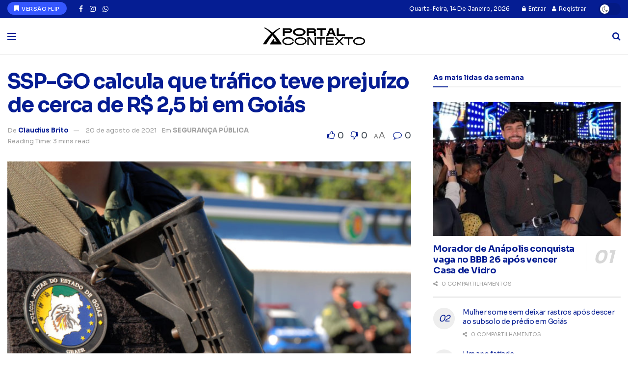

--- FILE ---
content_type: text/html; charset=UTF-8
request_url: https://portalcontexto.com/ssp-go-calcula-trafico-prejuizo-cerca-25-bi-goias/
body_size: 44741
content:
<!doctype html>
<!--[if lt IE 7]> <html class="no-js lt-ie9 lt-ie8 lt-ie7" lang="pt-BR"> <![endif]-->
<!--[if IE 7]>    <html class="no-js lt-ie9 lt-ie8" lang="pt-BR"> <![endif]-->
<!--[if IE 8]>    <html class="no-js lt-ie9" lang="pt-BR"> <![endif]-->
<!--[if IE 9]>    <html class="no-js lt-ie10" lang="pt-BR"> <![endif]-->
<!--[if gt IE 8]><!--> <html class="no-js" lang="pt-BR"> <!--<![endif]-->
<head>
    <meta http-equiv="Content-Type" content="text/html; charset=UTF-8" />
    <meta name='viewport' content='width=device-width, initial-scale=1, user-scalable=yes' />
    <link rel="profile" href="https://gmpg.org/xfn/11" />
    <link rel="pingback" href="https://portalcontexto.com/xmlrpc.php" />
    <meta name="theme-color" content="#051d93">
             <meta name="msapplication-navbutton-color" content="#051d93">
             <meta name="apple-mobile-web-app-status-bar-style" content="#051d93"><meta name='robots' content='index, follow, max-image-preview:large, max-snippet:-1, max-video-preview:-1' />
			<script type="text/javascript">
			  var jnews_ajax_url = '/?ajax-request=jnews'
			</script>
			<script type="text/javascript">;window.jnews=window.jnews||{},window.jnews.library=window.jnews.library||{},window.jnews.library=function(){"use strict";var e=this;e.win=window,e.doc=document,e.noop=function(){},e.globalBody=e.doc.getElementsByTagName("body")[0],e.globalBody=e.globalBody?e.globalBody:e.doc,e.win.jnewsDataStorage=e.win.jnewsDataStorage||{_storage:new WeakMap,put:function(e,t,n){this._storage.has(e)||this._storage.set(e,new Map),this._storage.get(e).set(t,n)},get:function(e,t){return this._storage.get(e).get(t)},has:function(e,t){return this._storage.has(e)&&this._storage.get(e).has(t)},remove:function(e,t){var n=this._storage.get(e).delete(t);return 0===!this._storage.get(e).size&&this._storage.delete(e),n}},e.windowWidth=function(){return e.win.innerWidth||e.docEl.clientWidth||e.globalBody.clientWidth},e.windowHeight=function(){return e.win.innerHeight||e.docEl.clientHeight||e.globalBody.clientHeight},e.requestAnimationFrame=e.win.requestAnimationFrame||e.win.webkitRequestAnimationFrame||e.win.mozRequestAnimationFrame||e.win.msRequestAnimationFrame||window.oRequestAnimationFrame||function(e){return setTimeout(e,1e3/60)},e.cancelAnimationFrame=e.win.cancelAnimationFrame||e.win.webkitCancelAnimationFrame||e.win.webkitCancelRequestAnimationFrame||e.win.mozCancelAnimationFrame||e.win.msCancelRequestAnimationFrame||e.win.oCancelRequestAnimationFrame||function(e){clearTimeout(e)},e.classListSupport="classList"in document.createElement("_"),e.hasClass=e.classListSupport?function(e,t){return e.classList.contains(t)}:function(e,t){return e.className.indexOf(t)>=0},e.addClass=e.classListSupport?function(t,n){e.hasClass(t,n)||t.classList.add(n)}:function(t,n){e.hasClass(t,n)||(t.className+=" "+n)},e.removeClass=e.classListSupport?function(t,n){e.hasClass(t,n)&&t.classList.remove(n)}:function(t,n){e.hasClass(t,n)&&(t.className=t.className.replace(n,""))},e.objKeys=function(e){var t=[];for(var n in e)Object.prototype.hasOwnProperty.call(e,n)&&t.push(n);return t},e.isObjectSame=function(e,t){var n=!0;return JSON.stringify(e)!==JSON.stringify(t)&&(n=!1),n},e.extend=function(){for(var e,t,n,o=arguments[0]||{},i=1,a=arguments.length;i<a;i++)if(null!==(e=arguments[i]))for(t in e)o!==(n=e[t])&&void 0!==n&&(o[t]=n);return o},e.dataStorage=e.win.jnewsDataStorage,e.isVisible=function(e){return 0!==e.offsetWidth&&0!==e.offsetHeight||e.getBoundingClientRect().length},e.getHeight=function(e){return e.offsetHeight||e.clientHeight||e.getBoundingClientRect().height},e.getWidth=function(e){return e.offsetWidth||e.clientWidth||e.getBoundingClientRect().width},e.supportsPassive=!1;try{var t=Object.defineProperty({},"passive",{get:function(){e.supportsPassive=!0}});"createEvent"in e.doc?e.win.addEventListener("test",null,t):"fireEvent"in e.doc&&e.win.attachEvent("test",null)}catch(e){}e.passiveOption=!!e.supportsPassive&&{passive:!0},e.setStorage=function(e,t){e="jnews-"+e;var n={expired:Math.floor(((new Date).getTime()+432e5)/1e3)};t=Object.assign(n,t);localStorage.setItem(e,JSON.stringify(t))},e.getStorage=function(e){e="jnews-"+e;var t=localStorage.getItem(e);return null!==t&&0<t.length?JSON.parse(localStorage.getItem(e)):{}},e.expiredStorage=function(){var t,n="jnews-";for(var o in localStorage)o.indexOf(n)>-1&&"undefined"!==(t=e.getStorage(o.replace(n,""))).expired&&t.expired<Math.floor((new Date).getTime()/1e3)&&localStorage.removeItem(o)},e.addEvents=function(t,n,o){for(var i in n){var a=["touchstart","touchmove"].indexOf(i)>=0&&!o&&e.passiveOption;"createEvent"in e.doc?t.addEventListener(i,n[i],a):"fireEvent"in e.doc&&t.attachEvent("on"+i,n[i])}},e.removeEvents=function(t,n){for(var o in n)"createEvent"in e.doc?t.removeEventListener(o,n[o]):"fireEvent"in e.doc&&t.detachEvent("on"+o,n[o])},e.triggerEvents=function(t,n,o){var i;o=o||{detail:null};return"createEvent"in e.doc?(!(i=e.doc.createEvent("CustomEvent")||new CustomEvent(n)).initCustomEvent||i.initCustomEvent(n,!0,!1,o),void t.dispatchEvent(i)):"fireEvent"in e.doc?((i=e.doc.createEventObject()).eventType=n,void t.fireEvent("on"+i.eventType,i)):void 0},e.getParents=function(t,n){void 0===n&&(n=e.doc);for(var o=[],i=t.parentNode,a=!1;!a;)if(i){var r=i;r.querySelectorAll(n).length?a=!0:(o.push(r),i=r.parentNode)}else o=[],a=!0;return o},e.forEach=function(e,t,n){for(var o=0,i=e.length;o<i;o++)t.call(n,e[o],o)},e.getText=function(e){return e.innerText||e.textContent},e.setText=function(e,t){var n="object"==typeof t?t.innerText||t.textContent:t;e.innerText&&(e.innerText=n),e.textContent&&(e.textContent=n)},e.httpBuildQuery=function(t){return e.objKeys(t).reduce(function t(n){var o=arguments.length>1&&void 0!==arguments[1]?arguments[1]:null;return function(i,a){var r=n[a];a=encodeURIComponent(a);var s=o?"".concat(o,"[").concat(a,"]"):a;return null==r||"function"==typeof r?(i.push("".concat(s,"=")),i):["number","boolean","string"].includes(typeof r)?(i.push("".concat(s,"=").concat(encodeURIComponent(r))),i):(i.push(e.objKeys(r).reduce(t(r,s),[]).join("&")),i)}}(t),[]).join("&")},e.get=function(t,n,o,i){return o="function"==typeof o?o:e.noop,e.ajax("GET",t,n,o,i)},e.post=function(t,n,o,i){return o="function"==typeof o?o:e.noop,e.ajax("POST",t,n,o,i)},e.ajax=function(t,n,o,i,a){var r=new XMLHttpRequest,s=n,c=e.httpBuildQuery(o);if(t=-1!=["GET","POST"].indexOf(t)?t:"GET",r.open(t,s+("GET"==t?"?"+c:""),!0),"POST"==t&&r.setRequestHeader("Content-type","application/x-www-form-urlencoded"),r.setRequestHeader("X-Requested-With","XMLHttpRequest"),r.onreadystatechange=function(){4===r.readyState&&200<=r.status&&300>r.status&&"function"==typeof i&&i.call(void 0,r.response)},void 0!==a&&!a){return{xhr:r,send:function(){r.send("POST"==t?c:null)}}}return r.send("POST"==t?c:null),{xhr:r}},e.scrollTo=function(t,n,o){function i(e,t,n){this.start=this.position(),this.change=e-this.start,this.currentTime=0,this.increment=20,this.duration=void 0===n?500:n,this.callback=t,this.finish=!1,this.animateScroll()}return Math.easeInOutQuad=function(e,t,n,o){return(e/=o/2)<1?n/2*e*e+t:-n/2*(--e*(e-2)-1)+t},i.prototype.stop=function(){this.finish=!0},i.prototype.move=function(t){e.doc.documentElement.scrollTop=t,e.globalBody.parentNode.scrollTop=t,e.globalBody.scrollTop=t},i.prototype.position=function(){return e.doc.documentElement.scrollTop||e.globalBody.parentNode.scrollTop||e.globalBody.scrollTop},i.prototype.animateScroll=function(){this.currentTime+=this.increment;var t=Math.easeInOutQuad(this.currentTime,this.start,this.change,this.duration);this.move(t),this.currentTime<this.duration&&!this.finish?e.requestAnimationFrame.call(e.win,this.animateScroll.bind(this)):this.callback&&"function"==typeof this.callback&&this.callback()},new i(t,n,o)},e.unwrap=function(t){var n,o=t;e.forEach(t,(function(e,t){n?n+=e:n=e})),o.replaceWith(n)},e.performance={start:function(e){performance.mark(e+"Start")},stop:function(e){performance.mark(e+"End"),performance.measure(e,e+"Start",e+"End")}},e.fps=function(){var t=0,n=0,o=0;!function(){var i=t=0,a=0,r=0,s=document.getElementById("fpsTable"),c=function(t){void 0===document.getElementsByTagName("body")[0]?e.requestAnimationFrame.call(e.win,(function(){c(t)})):document.getElementsByTagName("body")[0].appendChild(t)};null===s&&((s=document.createElement("div")).style.position="fixed",s.style.top="120px",s.style.left="10px",s.style.width="100px",s.style.height="20px",s.style.border="1px solid black",s.style.fontSize="11px",s.style.zIndex="100000",s.style.backgroundColor="white",s.id="fpsTable",c(s));var l=function(){o++,n=Date.now(),(a=(o/(r=(n-t)/1e3)).toPrecision(2))!=i&&(i=a,s.innerHTML=i+"fps"),1<r&&(t=n,o=0),e.requestAnimationFrame.call(e.win,l)};l()}()},e.instr=function(e,t){for(var n=0;n<t.length;n++)if(-1!==e.toLowerCase().indexOf(t[n].toLowerCase()))return!0},e.winLoad=function(t,n){function o(o){if("complete"===e.doc.readyState||"interactive"===e.doc.readyState)return!o||n?setTimeout(t,n||1):t(o),1}o()||e.addEvents(e.win,{load:o})},e.docReady=function(t,n){function o(o){if("complete"===e.doc.readyState||"interactive"===e.doc.readyState)return!o||n?setTimeout(t,n||1):t(o),1}o()||e.addEvents(e.doc,{DOMContentLoaded:o})},e.fireOnce=function(){e.docReady((function(){e.assets=e.assets||[],e.assets.length&&(e.boot(),e.load_assets())}),50)},e.boot=function(){e.length&&e.doc.querySelectorAll("style[media]").forEach((function(e){"not all"==e.getAttribute("media")&&e.removeAttribute("media")}))},e.create_js=function(t,n){var o=e.doc.createElement("script");switch(o.setAttribute("src",t),n){case"defer":o.setAttribute("defer",!0);break;case"async":o.setAttribute("async",!0);break;case"deferasync":o.setAttribute("defer",!0),o.setAttribute("async",!0)}e.globalBody.appendChild(o)},e.load_assets=function(){"object"==typeof e.assets&&e.forEach(e.assets.slice(0),(function(t,n){var o="";t.defer&&(o+="defer"),t.async&&(o+="async"),e.create_js(t.url,o);var i=e.assets.indexOf(t);i>-1&&e.assets.splice(i,1)})),e.assets=jnewsoption.au_scripts=window.jnewsads=[]},e.setCookie=function(e,t,n){var o="";if(n){var i=new Date;i.setTime(i.getTime()+24*n*60*60*1e3),o="; expires="+i.toUTCString()}document.cookie=e+"="+(t||"")+o+"; path=/"},e.getCookie=function(e){for(var t=e+"=",n=document.cookie.split(";"),o=0;o<n.length;o++){for(var i=n[o];" "==i.charAt(0);)i=i.substring(1,i.length);if(0==i.indexOf(t))return i.substring(t.length,i.length)}return null},e.eraseCookie=function(e){document.cookie=e+"=; Path=/; Expires=Thu, 01 Jan 1970 00:00:01 GMT;"},e.docReady((function(){e.globalBody=e.globalBody==e.doc?e.doc.getElementsByTagName("body")[0]:e.globalBody,e.globalBody=e.globalBody?e.globalBody:e.doc})),e.winLoad((function(){e.winLoad((function(){var t=!1;if(void 0!==window.jnewsadmin)if(void 0!==window.file_version_checker){var n=e.objKeys(window.file_version_checker);n.length?n.forEach((function(e){t||"10.0.4"===window.file_version_checker[e]||(t=!0)})):t=!0}else t=!0;t&&(window.jnewsHelper.getMessage(),window.jnewsHelper.getNotice())}),2500)}))},window.jnews.library=new window.jnews.library;</script>
	<!-- This site is optimized with the Yoast SEO plugin v26.7 - https://yoast.com/wordpress/plugins/seo/ -->
	<title>SSP-GO calcula que tráfico teve prejuízo de cerca de R$ 2,5 bi em Goiás - Contexto</title>
	<meta name="description" content="A Secretaria de Segurança Pública do Estado de Goiás (SSP-GO) estima que o tráfico de drogas tenha tido um prejuízo de R$ 2,5 bilhões." />
	<link rel="canonical" href="https://portalcontexto.com/ssp-go-calcula-trafico-prejuizo-cerca-25-bi-goias/" />
	<meta property="og:locale" content="pt_BR" />
	<meta property="og:type" content="article" />
	<meta property="og:title" content="SSP-GO calcula que tráfico teve prejuízo de cerca de R$ 2,5 bi em Goiás - Contexto" />
	<meta property="og:description" content="A Secretaria de Segurança Pública do Estado de Goiás (SSP-GO) estima que o tráfico de drogas tenha tido um prejuízo de R$ 2,5 bilhões." />
	<meta property="og:url" content="https://portalcontexto.com/ssp-go-calcula-trafico-prejuizo-cerca-25-bi-goias/" />
	<meta property="og:site_name" content="Contexto" />
	<meta property="article:publisher" content="https://www.facebook.com/portalcontexto" />
	<meta property="article:author" content="https://www.facebook.com/claudius.brito.7" />
	<meta property="article:published_time" content="2021-08-20T04:24:31+00:00" />
	<meta property="article:modified_time" content="2021-08-20T04:24:55+00:00" />
	<meta property="og:image" content="https://portalcontexto.com/wp-content/uploads/2021/08/drogas10-e1629433370514.jpg" />
	<meta property="og:image:width" content="960" />
	<meta property="og:image:height" content="644" />
	<meta property="og:image:type" content="image/jpeg" />
	<meta name="author" content="Claudius Brito" />
	<meta name="twitter:card" content="summary_large_image" />
	<meta name="twitter:creator" content="@htps://twitter.com/SigaBrito" />
	<meta name="twitter:label1" content="Escrito por" />
	<meta name="twitter:data1" content="Claudius Brito" />
	<meta name="twitter:label2" content="Est. tempo de leitura" />
	<meta name="twitter:data2" content="2 minutos" />
	<script type="application/ld+json" class="yoast-schema-graph">{"@context":"https://schema.org","@graph":[{"@type":"NewsArticle","@id":"https://portalcontexto.com/ssp-go-calcula-trafico-prejuizo-cerca-25-bi-goias/#article","isPartOf":{"@id":"https://portalcontexto.com/ssp-go-calcula-trafico-prejuizo-cerca-25-bi-goias/"},"author":{"name":"Claudius Brito","@id":"https://portalcontexto.com/#/schema/person/fb6085cff5028b0d4bc6df80cb58a5bc"},"headline":"SSP-GO calcula que tráfico teve prejuízo de cerca de R$ 2,5 bi em Goiás","datePublished":"2021-08-20T04:24:31+00:00","dateModified":"2021-08-20T04:24:55+00:00","mainEntityOfPage":{"@id":"https://portalcontexto.com/ssp-go-calcula-trafico-prejuizo-cerca-25-bi-goias/"},"wordCount":498,"commentCount":0,"image":{"@id":"https://portalcontexto.com/ssp-go-calcula-trafico-prejuizo-cerca-25-bi-goias/#primaryimage"},"thumbnailUrl":"https://portalcontexto.com/wp-content/uploads/2021/08/drogas10-e1629433370514.jpg","keywords":["capa","goiás","polícia","Segurança Pública","SSP-GO","tráfico"],"articleSection":["SEGURANÇA PÚBLICA"],"inLanguage":"pt-BR","potentialAction":[{"@type":"CommentAction","name":"Comment","target":["https://portalcontexto.com/ssp-go-calcula-trafico-prejuizo-cerca-25-bi-goias/#respond"]}]},{"@type":"WebPage","@id":"https://portalcontexto.com/ssp-go-calcula-trafico-prejuizo-cerca-25-bi-goias/","url":"https://portalcontexto.com/ssp-go-calcula-trafico-prejuizo-cerca-25-bi-goias/","name":"SSP-GO calcula que tráfico teve prejuízo de cerca de R$ 2,5 bi em Goiás - Contexto","isPartOf":{"@id":"https://portalcontexto.com/#website"},"primaryImageOfPage":{"@id":"https://portalcontexto.com/ssp-go-calcula-trafico-prejuizo-cerca-25-bi-goias/#primaryimage"},"image":{"@id":"https://portalcontexto.com/ssp-go-calcula-trafico-prejuizo-cerca-25-bi-goias/#primaryimage"},"thumbnailUrl":"https://portalcontexto.com/wp-content/uploads/2021/08/drogas10-e1629433370514.jpg","datePublished":"2021-08-20T04:24:31+00:00","dateModified":"2021-08-20T04:24:55+00:00","author":{"@id":"https://portalcontexto.com/#/schema/person/fb6085cff5028b0d4bc6df80cb58a5bc"},"description":"A Secretaria de Segurança Pública do Estado de Goiás (SSP-GO) estima que o tráfico de drogas tenha tido um prejuízo de R$ 2,5 bilhões.","breadcrumb":{"@id":"https://portalcontexto.com/ssp-go-calcula-trafico-prejuizo-cerca-25-bi-goias/#breadcrumb"},"inLanguage":"pt-BR","potentialAction":[{"@type":"ReadAction","target":["https://portalcontexto.com/ssp-go-calcula-trafico-prejuizo-cerca-25-bi-goias/"]}]},{"@type":"ImageObject","inLanguage":"pt-BR","@id":"https://portalcontexto.com/ssp-go-calcula-trafico-prejuizo-cerca-25-bi-goias/#primaryimage","url":"https://portalcontexto.com/wp-content/uploads/2021/08/drogas10-e1629433370514.jpg","contentUrl":"https://portalcontexto.com/wp-content/uploads/2021/08/drogas10-e1629433370514.jpg","width":960,"height":644},{"@type":"BreadcrumbList","@id":"https://portalcontexto.com/ssp-go-calcula-trafico-prejuizo-cerca-25-bi-goias/#breadcrumb","itemListElement":[{"@type":"ListItem","position":1,"name":"Início","item":"https://portalcontexto.com/"},{"@type":"ListItem","position":2,"name":"Todas as Notícias","item":"https://portalcontexto.com/todas-as-noticias/"},{"@type":"ListItem","position":3,"name":"SSP-GO calcula que tráfico teve prejuízo de cerca de R$ 2,5 bi em Goiás"}]},{"@type":"WebSite","@id":"https://portalcontexto.com/#website","url":"https://portalcontexto.com/","name":"Contexto","description":"Todos os Lados da Notícia","potentialAction":[{"@type":"SearchAction","target":{"@type":"EntryPoint","urlTemplate":"https://portalcontexto.com/?s={search_term_string}"},"query-input":{"@type":"PropertyValueSpecification","valueRequired":true,"valueName":"search_term_string"}}],"inLanguage":"pt-BR"},{"@type":"Person","@id":"https://portalcontexto.com/#/schema/person/fb6085cff5028b0d4bc6df80cb58a5bc","name":"Claudius Brito","image":{"@type":"ImageObject","inLanguage":"pt-BR","@id":"https://portalcontexto.com/#/schema/person/image/","url":"https://secure.gravatar.com/avatar/4590d74df83c7e31a1e2ce6add819503f8fb0629d73522009ba39e48a5d78b73?s=96&d=identicon&r=g","contentUrl":"https://secure.gravatar.com/avatar/4590d74df83c7e31a1e2ce6add819503f8fb0629d73522009ba39e48a5d78b73?s=96&d=identicon&r=g","caption":"Claudius Brito"},"description":"Claudius Brito, Jornalista.","sameAs":["https://sigabrito.blogspot.com","https://www.facebook.com/claudius.brito.7","https://x.com/htps://twitter.com/SigaBrito"],"url":"https://portalcontexto.com/author/claudiusbrito/"}]}</script>
	<!-- / Yoast SEO plugin. -->


<link rel='dns-prefetch' href='//www.googletagmanager.com' />
<link rel='dns-prefetch' href='//stats.wp.com' />
<link rel='dns-prefetch' href='//fonts.googleapis.com' />
<link rel='dns-prefetch' href='//pagead2.googlesyndication.com' />
<link rel='preconnect' href='https://fonts.gstatic.com' />
<link rel="alternate" type="application/rss+xml" title="Feed para Contexto &raquo;" href="https://portalcontexto.com/feed/" />
<link rel="alternate" type="application/rss+xml" title="Feed de comentários para Contexto &raquo;" href="https://portalcontexto.com/comments/feed/" />
<link rel="alternate" type="application/rss+xml" title="Feed de comentários para Contexto &raquo; SSP-GO calcula que tráfico teve prejuízo de cerca de R$ 2,5 bi em Goiás" href="https://portalcontexto.com/ssp-go-calcula-trafico-prejuizo-cerca-25-bi-goias/feed/" />
<link rel="alternate" title="oEmbed (JSON)" type="application/json+oembed" href="https://portalcontexto.com/wp-json/oembed/1.0/embed?url=https%3A%2F%2Fportalcontexto.com%2Fssp-go-calcula-trafico-prejuizo-cerca-25-bi-goias%2F" />
<link rel="alternate" title="oEmbed (XML)" type="text/xml+oembed" href="https://portalcontexto.com/wp-json/oembed/1.0/embed?url=https%3A%2F%2Fportalcontexto.com%2Fssp-go-calcula-trafico-prejuizo-cerca-25-bi-goias%2F&#038;format=xml" />
<!-- portalcontexto.com is managing ads with Advanced Ads 2.0.16 – https://wpadvancedads.com/ --><script id="porta-ready">
			window.advanced_ads_ready=function(e,a){a=a||"complete";var d=function(e){return"interactive"===a?"loading"!==e:"complete"===e};d(document.readyState)?e():document.addEventListener("readystatechange",(function(a){d(a.target.readyState)&&e()}),{once:"interactive"===a})},window.advanced_ads_ready_queue=window.advanced_ads_ready_queue||[];		</script>
		<style id='wp-img-auto-sizes-contain-inline-css' type='text/css'>
img:is([sizes=auto i],[sizes^="auto," i]){contain-intrinsic-size:3000px 1500px}
/*# sourceURL=wp-img-auto-sizes-contain-inline-css */
</style>

<style id='wp-emoji-styles-inline-css' type='text/css'>

	img.wp-smiley, img.emoji {
		display: inline !important;
		border: none !important;
		box-shadow: none !important;
		height: 1em !important;
		width: 1em !important;
		margin: 0 0.07em !important;
		vertical-align: -0.1em !important;
		background: none !important;
		padding: 0 !important;
	}
/*# sourceURL=wp-emoji-styles-inline-css */
</style>
<link rel='stylesheet' id='wp-block-library-css' href='https://portalcontexto.com/wp-includes/css/dist/block-library/style.min.css?ver=0e7f9479f2abef03869bdeee16c95850' type='text/css' media='all' />
<style id='classic-theme-styles-inline-css' type='text/css'>
/*! This file is auto-generated */
.wp-block-button__link{color:#fff;background-color:#32373c;border-radius:9999px;box-shadow:none;text-decoration:none;padding:calc(.667em + 2px) calc(1.333em + 2px);font-size:1.125em}.wp-block-file__button{background:#32373c;color:#fff;text-decoration:none}
/*# sourceURL=/wp-includes/css/classic-themes.min.css */
</style>
<link rel='stylesheet' id='jnews-faq-css' href='https://portalcontexto.com/wp-content/plugins/jnews-essential/assets/css/faq.css?ver=12.0.3' type='text/css' media='all' />
<link rel='stylesheet' id='mediaelement-css' href='https://portalcontexto.com/wp-includes/js/mediaelement/mediaelementplayer-legacy.min.css?ver=4.2.17' type='text/css' media='all' />
<link rel='stylesheet' id='wp-mediaelement-css' href='https://portalcontexto.com/wp-includes/js/mediaelement/wp-mediaelement.min.css?ver=0e7f9479f2abef03869bdeee16c95850' type='text/css' media='all' />
<style id='jetpack-sharing-buttons-style-inline-css' type='text/css'>
.jetpack-sharing-buttons__services-list{display:flex;flex-direction:row;flex-wrap:wrap;gap:0;list-style-type:none;margin:5px;padding:0}.jetpack-sharing-buttons__services-list.has-small-icon-size{font-size:12px}.jetpack-sharing-buttons__services-list.has-normal-icon-size{font-size:16px}.jetpack-sharing-buttons__services-list.has-large-icon-size{font-size:24px}.jetpack-sharing-buttons__services-list.has-huge-icon-size{font-size:36px}@media print{.jetpack-sharing-buttons__services-list{display:none!important}}.editor-styles-wrapper .wp-block-jetpack-sharing-buttons{gap:0;padding-inline-start:0}ul.jetpack-sharing-buttons__services-list.has-background{padding:1.25em 2.375em}
/*# sourceURL=https://portalcontexto.com/wp-content/plugins/jetpack/_inc/blocks/sharing-buttons/view.css */
</style>
<style id='global-styles-inline-css' type='text/css'>
:root{--wp--preset--aspect-ratio--square: 1;--wp--preset--aspect-ratio--4-3: 4/3;--wp--preset--aspect-ratio--3-4: 3/4;--wp--preset--aspect-ratio--3-2: 3/2;--wp--preset--aspect-ratio--2-3: 2/3;--wp--preset--aspect-ratio--16-9: 16/9;--wp--preset--aspect-ratio--9-16: 9/16;--wp--preset--color--black: #000000;--wp--preset--color--cyan-bluish-gray: #abb8c3;--wp--preset--color--white: #ffffff;--wp--preset--color--pale-pink: #f78da7;--wp--preset--color--vivid-red: #cf2e2e;--wp--preset--color--luminous-vivid-orange: #ff6900;--wp--preset--color--luminous-vivid-amber: #fcb900;--wp--preset--color--light-green-cyan: #7bdcb5;--wp--preset--color--vivid-green-cyan: #00d084;--wp--preset--color--pale-cyan-blue: #8ed1fc;--wp--preset--color--vivid-cyan-blue: #0693e3;--wp--preset--color--vivid-purple: #9b51e0;--wp--preset--gradient--vivid-cyan-blue-to-vivid-purple: linear-gradient(135deg,rgb(6,147,227) 0%,rgb(155,81,224) 100%);--wp--preset--gradient--light-green-cyan-to-vivid-green-cyan: linear-gradient(135deg,rgb(122,220,180) 0%,rgb(0,208,130) 100%);--wp--preset--gradient--luminous-vivid-amber-to-luminous-vivid-orange: linear-gradient(135deg,rgb(252,185,0) 0%,rgb(255,105,0) 100%);--wp--preset--gradient--luminous-vivid-orange-to-vivid-red: linear-gradient(135deg,rgb(255,105,0) 0%,rgb(207,46,46) 100%);--wp--preset--gradient--very-light-gray-to-cyan-bluish-gray: linear-gradient(135deg,rgb(238,238,238) 0%,rgb(169,184,195) 100%);--wp--preset--gradient--cool-to-warm-spectrum: linear-gradient(135deg,rgb(74,234,220) 0%,rgb(151,120,209) 20%,rgb(207,42,186) 40%,rgb(238,44,130) 60%,rgb(251,105,98) 80%,rgb(254,248,76) 100%);--wp--preset--gradient--blush-light-purple: linear-gradient(135deg,rgb(255,206,236) 0%,rgb(152,150,240) 100%);--wp--preset--gradient--blush-bordeaux: linear-gradient(135deg,rgb(254,205,165) 0%,rgb(254,45,45) 50%,rgb(107,0,62) 100%);--wp--preset--gradient--luminous-dusk: linear-gradient(135deg,rgb(255,203,112) 0%,rgb(199,81,192) 50%,rgb(65,88,208) 100%);--wp--preset--gradient--pale-ocean: linear-gradient(135deg,rgb(255,245,203) 0%,rgb(182,227,212) 50%,rgb(51,167,181) 100%);--wp--preset--gradient--electric-grass: linear-gradient(135deg,rgb(202,248,128) 0%,rgb(113,206,126) 100%);--wp--preset--gradient--midnight: linear-gradient(135deg,rgb(2,3,129) 0%,rgb(40,116,252) 100%);--wp--preset--font-size--small: 13px;--wp--preset--font-size--medium: 20px;--wp--preset--font-size--large: 36px;--wp--preset--font-size--x-large: 42px;--wp--preset--spacing--20: 0.44rem;--wp--preset--spacing--30: 0.67rem;--wp--preset--spacing--40: 1rem;--wp--preset--spacing--50: 1.5rem;--wp--preset--spacing--60: 2.25rem;--wp--preset--spacing--70: 3.38rem;--wp--preset--spacing--80: 5.06rem;--wp--preset--shadow--natural: 6px 6px 9px rgba(0, 0, 0, 0.2);--wp--preset--shadow--deep: 12px 12px 50px rgba(0, 0, 0, 0.4);--wp--preset--shadow--sharp: 6px 6px 0px rgba(0, 0, 0, 0.2);--wp--preset--shadow--outlined: 6px 6px 0px -3px rgb(255, 255, 255), 6px 6px rgb(0, 0, 0);--wp--preset--shadow--crisp: 6px 6px 0px rgb(0, 0, 0);}:where(.is-layout-flex){gap: 0.5em;}:where(.is-layout-grid){gap: 0.5em;}body .is-layout-flex{display: flex;}.is-layout-flex{flex-wrap: wrap;align-items: center;}.is-layout-flex > :is(*, div){margin: 0;}body .is-layout-grid{display: grid;}.is-layout-grid > :is(*, div){margin: 0;}:where(.wp-block-columns.is-layout-flex){gap: 2em;}:where(.wp-block-columns.is-layout-grid){gap: 2em;}:where(.wp-block-post-template.is-layout-flex){gap: 1.25em;}:where(.wp-block-post-template.is-layout-grid){gap: 1.25em;}.has-black-color{color: var(--wp--preset--color--black) !important;}.has-cyan-bluish-gray-color{color: var(--wp--preset--color--cyan-bluish-gray) !important;}.has-white-color{color: var(--wp--preset--color--white) !important;}.has-pale-pink-color{color: var(--wp--preset--color--pale-pink) !important;}.has-vivid-red-color{color: var(--wp--preset--color--vivid-red) !important;}.has-luminous-vivid-orange-color{color: var(--wp--preset--color--luminous-vivid-orange) !important;}.has-luminous-vivid-amber-color{color: var(--wp--preset--color--luminous-vivid-amber) !important;}.has-light-green-cyan-color{color: var(--wp--preset--color--light-green-cyan) !important;}.has-vivid-green-cyan-color{color: var(--wp--preset--color--vivid-green-cyan) !important;}.has-pale-cyan-blue-color{color: var(--wp--preset--color--pale-cyan-blue) !important;}.has-vivid-cyan-blue-color{color: var(--wp--preset--color--vivid-cyan-blue) !important;}.has-vivid-purple-color{color: var(--wp--preset--color--vivid-purple) !important;}.has-black-background-color{background-color: var(--wp--preset--color--black) !important;}.has-cyan-bluish-gray-background-color{background-color: var(--wp--preset--color--cyan-bluish-gray) !important;}.has-white-background-color{background-color: var(--wp--preset--color--white) !important;}.has-pale-pink-background-color{background-color: var(--wp--preset--color--pale-pink) !important;}.has-vivid-red-background-color{background-color: var(--wp--preset--color--vivid-red) !important;}.has-luminous-vivid-orange-background-color{background-color: var(--wp--preset--color--luminous-vivid-orange) !important;}.has-luminous-vivid-amber-background-color{background-color: var(--wp--preset--color--luminous-vivid-amber) !important;}.has-light-green-cyan-background-color{background-color: var(--wp--preset--color--light-green-cyan) !important;}.has-vivid-green-cyan-background-color{background-color: var(--wp--preset--color--vivid-green-cyan) !important;}.has-pale-cyan-blue-background-color{background-color: var(--wp--preset--color--pale-cyan-blue) !important;}.has-vivid-cyan-blue-background-color{background-color: var(--wp--preset--color--vivid-cyan-blue) !important;}.has-vivid-purple-background-color{background-color: var(--wp--preset--color--vivid-purple) !important;}.has-black-border-color{border-color: var(--wp--preset--color--black) !important;}.has-cyan-bluish-gray-border-color{border-color: var(--wp--preset--color--cyan-bluish-gray) !important;}.has-white-border-color{border-color: var(--wp--preset--color--white) !important;}.has-pale-pink-border-color{border-color: var(--wp--preset--color--pale-pink) !important;}.has-vivid-red-border-color{border-color: var(--wp--preset--color--vivid-red) !important;}.has-luminous-vivid-orange-border-color{border-color: var(--wp--preset--color--luminous-vivid-orange) !important;}.has-luminous-vivid-amber-border-color{border-color: var(--wp--preset--color--luminous-vivid-amber) !important;}.has-light-green-cyan-border-color{border-color: var(--wp--preset--color--light-green-cyan) !important;}.has-vivid-green-cyan-border-color{border-color: var(--wp--preset--color--vivid-green-cyan) !important;}.has-pale-cyan-blue-border-color{border-color: var(--wp--preset--color--pale-cyan-blue) !important;}.has-vivid-cyan-blue-border-color{border-color: var(--wp--preset--color--vivid-cyan-blue) !important;}.has-vivid-purple-border-color{border-color: var(--wp--preset--color--vivid-purple) !important;}.has-vivid-cyan-blue-to-vivid-purple-gradient-background{background: var(--wp--preset--gradient--vivid-cyan-blue-to-vivid-purple) !important;}.has-light-green-cyan-to-vivid-green-cyan-gradient-background{background: var(--wp--preset--gradient--light-green-cyan-to-vivid-green-cyan) !important;}.has-luminous-vivid-amber-to-luminous-vivid-orange-gradient-background{background: var(--wp--preset--gradient--luminous-vivid-amber-to-luminous-vivid-orange) !important;}.has-luminous-vivid-orange-to-vivid-red-gradient-background{background: var(--wp--preset--gradient--luminous-vivid-orange-to-vivid-red) !important;}.has-very-light-gray-to-cyan-bluish-gray-gradient-background{background: var(--wp--preset--gradient--very-light-gray-to-cyan-bluish-gray) !important;}.has-cool-to-warm-spectrum-gradient-background{background: var(--wp--preset--gradient--cool-to-warm-spectrum) !important;}.has-blush-light-purple-gradient-background{background: var(--wp--preset--gradient--blush-light-purple) !important;}.has-blush-bordeaux-gradient-background{background: var(--wp--preset--gradient--blush-bordeaux) !important;}.has-luminous-dusk-gradient-background{background: var(--wp--preset--gradient--luminous-dusk) !important;}.has-pale-ocean-gradient-background{background: var(--wp--preset--gradient--pale-ocean) !important;}.has-electric-grass-gradient-background{background: var(--wp--preset--gradient--electric-grass) !important;}.has-midnight-gradient-background{background: var(--wp--preset--gradient--midnight) !important;}.has-small-font-size{font-size: var(--wp--preset--font-size--small) !important;}.has-medium-font-size{font-size: var(--wp--preset--font-size--medium) !important;}.has-large-font-size{font-size: var(--wp--preset--font-size--large) !important;}.has-x-large-font-size{font-size: var(--wp--preset--font-size--x-large) !important;}
:where(.wp-block-post-template.is-layout-flex){gap: 1.25em;}:where(.wp-block-post-template.is-layout-grid){gap: 1.25em;}
:where(.wp-block-term-template.is-layout-flex){gap: 1.25em;}:where(.wp-block-term-template.is-layout-grid){gap: 1.25em;}
:where(.wp-block-columns.is-layout-flex){gap: 2em;}:where(.wp-block-columns.is-layout-grid){gap: 2em;}
:root :where(.wp-block-pullquote){font-size: 1.5em;line-height: 1.6;}
/*# sourceURL=global-styles-inline-css */
</style>
<link rel='stylesheet' id='elementor-frontend-css' href='https://portalcontexto.com/wp-content/plugins/elementor/assets/css/frontend.min.css?ver=3.34.1' type='text/css' media='all' />
<link rel='stylesheet' id='jeg_customizer_font-css' href='//fonts.googleapis.com/css?family=Sora%3A100%2C200%2C300%2Cregular%2C500%2C600%2C700%2C800%2C100%2C200%2Cregular%2C300%2C500%2C600%2C700%2C800&#038;display=swap&#038;ver=1.3.2' type='text/css' media='all' />
<link rel='stylesheet' id='font-awesome-css' href='https://portalcontexto.com/wp-content/plugins/elementor/assets/lib/font-awesome/css/font-awesome.min.css?ver=4.7.0' type='text/css' media='all' />
<link rel='stylesheet' id='jnews-frontend-css' href='https://portalcontexto.com/wp-content/themes/jnews/assets/dist/frontend.min.css?ver=12.0.2' type='text/css' media='all' />
<link rel='stylesheet' id='jnews-elementor-css' href='https://portalcontexto.com/wp-content/themes/jnews/assets/css/elementor-frontend.css?ver=12.0.2' type='text/css' media='all' />
<link rel='stylesheet' id='jnews-style-css' href='https://portalcontexto.com/wp-content/themes/jnews/style.css?ver=12.0.2' type='text/css' media='all' />
<link rel='stylesheet' id='jnews-darkmode-css' href='https://portalcontexto.com/wp-content/themes/jnews/assets/css/darkmode.css?ver=12.0.2' type='text/css' media='all' />
<link rel='stylesheet' id='jnews-scheme-css' href='https://portalcontexto.com/wp-content/themes/jnews/data/import/tech/scheme.css?ver=12.0.2' type='text/css' media='all' />
<link rel='stylesheet' id='jnews-select-share-css' href='https://portalcontexto.com/wp-content/plugins/jnews-social-share/assets/css/plugin.css' type='text/css' media='all' />
<link rel='stylesheet' id='jnews-weather-style-css' href='https://portalcontexto.com/wp-content/plugins/jnews-weather/assets/css/plugin.css?ver=12.0.0' type='text/css' media='all' />
<script type="text/javascript" src="https://portalcontexto.com/wp-includes/js/jquery/jquery.min.js?ver=3.7.1" id="jquery-core-js"></script>
<script type="text/javascript" src="https://portalcontexto.com/wp-includes/js/jquery/jquery-migrate.min.js?ver=3.4.1" id="jquery-migrate-js"></script>

<!-- Snippet da etiqueta do Google (gtag.js) adicionado pelo Site Kit -->
<!-- Snippet do Google Análises adicionado pelo Site Kit -->
<script type="text/javascript" src="https://www.googletagmanager.com/gtag/js?id=G-MT622WKD58" id="google_gtagjs-js" async></script>
<script type="text/javascript" id="google_gtagjs-js-after">
/* <![CDATA[ */
window.dataLayer = window.dataLayer || [];function gtag(){dataLayer.push(arguments);}
gtag("set","linker",{"domains":["portalcontexto.com"]});
gtag("js", new Date());
gtag("set", "developer_id.dZTNiMT", true);
gtag("config", "G-MT622WKD58");
//# sourceURL=google_gtagjs-js-after
/* ]]> */
</script>
<link rel="https://api.w.org/" href="https://portalcontexto.com/wp-json/" /><link rel="alternate" title="JSON" type="application/json" href="https://portalcontexto.com/wp-json/wp/v2/posts/104478" /><link rel="EditURI" type="application/rsd+xml" title="RSD" href="https://portalcontexto.com/xmlrpc.php?rsd" />
<meta name="generator" content="Site Kit by Google 1.170.0" />	<style>img#wpstats{display:none}</style>
		
<!-- Meta-etiquetas do Google AdSense adicionado pelo Site Kit -->
<meta name="google-adsense-platform-account" content="ca-host-pub-2644536267352236">
<meta name="google-adsense-platform-domain" content="sitekit.withgoogle.com">
<!-- Fim das meta-etiquetas do Google AdSense adicionado pelo Site Kit -->
<meta name="generator" content="Elementor 3.34.1; features: additional_custom_breakpoints; settings: css_print_method-external, google_font-enabled, font_display-auto">
			<style>
				.e-con.e-parent:nth-of-type(n+4):not(.e-lazyloaded):not(.e-no-lazyload),
				.e-con.e-parent:nth-of-type(n+4):not(.e-lazyloaded):not(.e-no-lazyload) * {
					background-image: none !important;
				}
				@media screen and (max-height: 1024px) {
					.e-con.e-parent:nth-of-type(n+3):not(.e-lazyloaded):not(.e-no-lazyload),
					.e-con.e-parent:nth-of-type(n+3):not(.e-lazyloaded):not(.e-no-lazyload) * {
						background-image: none !important;
					}
				}
				@media screen and (max-height: 640px) {
					.e-con.e-parent:nth-of-type(n+2):not(.e-lazyloaded):not(.e-no-lazyload),
					.e-con.e-parent:nth-of-type(n+2):not(.e-lazyloaded):not(.e-no-lazyload) * {
						background-image: none !important;
					}
				}
			</style>
			
<!-- Snippet do Gerenciador de Tags do Google adicionado pelo Site Kit -->
<script type="text/javascript">
/* <![CDATA[ */

			( function( w, d, s, l, i ) {
				w[l] = w[l] || [];
				w[l].push( {'gtm.start': new Date().getTime(), event: 'gtm.js'} );
				var f = d.getElementsByTagName( s )[0],
					j = d.createElement( s ), dl = l != 'dataLayer' ? '&l=' + l : '';
				j.async = true;
				j.src = 'https://www.googletagmanager.com/gtm.js?id=' + i + dl;
				f.parentNode.insertBefore( j, f );
			} )( window, document, 'script', 'dataLayer', 'GTM-WGPHCZ9' );
			
/* ]]> */
</script>

<!-- Fim do código do Google Tag Manager adicionado pelo Site Kit -->

<!-- Código do Google Adsense adicionado pelo Site Kit -->
<script type="text/javascript" async="async" src="https://pagead2.googlesyndication.com/pagead/js/adsbygoogle.js?client=ca-pub-1260435578562398&amp;host=ca-host-pub-2644536267352236" crossorigin="anonymous"></script>

<!-- Fim do código do Google AdSense adicionado pelo Site Kit -->
<script type='application/ld+json'>{"@context":"http:\/\/schema.org","@type":"Organization","@id":"https:\/\/portalcontexto.com\/#organization","url":"https:\/\/portalcontexto.com\/","name":"Jornal Contexto","logo":{"@type":"ImageObject","url":"https:\/\/portalcontexto.com\/wp-content\/uploads\/2019\/05\/contexto-logo.png"},"sameAs":["https:\/\/www.facebook.com\/portalcontexto","https:\/\/www.instagram.com\/contextoanapolis\/","https:\/\/api.whatsapp.com\/send?phone=556291094507"],"contactPoint":{"@type":"ContactPoint","telephone":"+55 (62) 3317-5500","contactType":"customer service","areaServed":["BR"]}}</script>
<script type='application/ld+json'>{"@context":"http:\/\/schema.org","@type":"WebSite","@id":"https:\/\/portalcontexto.com\/#website","url":"https:\/\/portalcontexto.com\/","name":"Jornal Contexto","potentialAction":{"@type":"SearchAction","target":"https:\/\/portalcontexto.com\/?s={search_term_string}","query-input":"required name=search_term_string"}}</script>
<link rel="icon" href="https://portalcontexto.com/wp-content/uploads/2025/11/cropped-favicon-transparent-32x32.png" sizes="32x32" />
<link rel="icon" href="https://portalcontexto.com/wp-content/uploads/2025/11/cropped-favicon-transparent-192x192.png" sizes="192x192" />
<link rel="apple-touch-icon" href="https://portalcontexto.com/wp-content/uploads/2025/11/cropped-favicon-transparent-180x180.png" />
<meta name="msapplication-TileImage" content="https://portalcontexto.com/wp-content/uploads/2025/11/cropped-favicon-transparent-270x270.png" />
<style id="jeg_dynamic_css" type="text/css" data-type="jeg_custom-css">.jeg_top_weather > .jeg_weather_temp, .jeg_midbar .jeg_top_weather > .jeg_weather_temp > .jeg_weather_unit, .jeg_top_weather > .jeg_weather_location { color : #28cdff; } .jeg_top_weather .jeg_weather_condition .jeg_weather_icon { color : #1e73be; } body { --j-body-color : #39434d; --j-accent-color : #051d93; --j-alt-color : #051d93; --j-heading-color : #051d93; } body,.jeg_newsfeed_list .tns-outer .tns-controls button,.jeg_filter_button,.owl-carousel .owl-nav div,.jeg_readmore,.jeg_hero_style_7 .jeg_post_meta a,.widget_calendar thead th,.widget_calendar tfoot a,.jeg_socialcounter a,.entry-header .jeg_meta_like a,.entry-header .jeg_meta_comment a,.entry-header .jeg_meta_donation a,.entry-header .jeg_meta_bookmark a,.entry-content tbody tr:hover,.entry-content th,.jeg_splitpost_nav li:hover a,#breadcrumbs a,.jeg_author_socials a:hover,.jeg_footer_content a,.jeg_footer_bottom a,.jeg_cartcontent,.woocommerce .woocommerce-breadcrumb a { color : #39434d; } a, .jeg_menu_style_5>li>a:hover, .jeg_menu_style_5>li.sfHover>a, .jeg_menu_style_5>li.current-menu-item>a, .jeg_menu_style_5>li.current-menu-ancestor>a, .jeg_navbar .jeg_menu:not(.jeg_main_menu)>li>a:hover, .jeg_midbar .jeg_menu:not(.jeg_main_menu)>li>a:hover, .jeg_side_tabs li.active, .jeg_block_heading_5 strong, .jeg_block_heading_6 strong, .jeg_block_heading_7 strong, .jeg_block_heading_8 strong, .jeg_subcat_list li a:hover, .jeg_subcat_list li button:hover, .jeg_pl_lg_7 .jeg_thumb .jeg_post_category a, .jeg_pl_xs_2:before, .jeg_pl_xs_4 .jeg_postblock_content:before, .jeg_postblock .jeg_post_title a:hover, .jeg_hero_style_6 .jeg_post_title a:hover, .jeg_sidefeed .jeg_pl_xs_3 .jeg_post_title a:hover, .widget_jnews_popular .jeg_post_title a:hover, .jeg_meta_author a, .widget_archive li a:hover, .widget_pages li a:hover, .widget_meta li a:hover, .widget_recent_entries li a:hover, .widget_rss li a:hover, .widget_rss cite, .widget_categories li a:hover, .widget_categories li.current-cat>a, #breadcrumbs a:hover, .jeg_share_count .counts, .commentlist .bypostauthor>.comment-body>.comment-author>.fn, span.required, .jeg_review_title, .bestprice .price, .authorlink a:hover, .jeg_vertical_playlist .jeg_video_playlist_play_icon, .jeg_vertical_playlist .jeg_video_playlist_item.active .jeg_video_playlist_thumbnail:before, .jeg_horizontal_playlist .jeg_video_playlist_play, .woocommerce li.product .pricegroup .button, .widget_display_forums li a:hover, .widget_display_topics li:before, .widget_display_replies li:before, .widget_display_views li:before, .bbp-breadcrumb a:hover, .jeg_mobile_menu li.sfHover>a, .jeg_mobile_menu li a:hover, .split-template-6 .pagenum, .jeg_mobile_menu_style_5>li>a:hover, .jeg_mobile_menu_style_5>li.sfHover>a, .jeg_mobile_menu_style_5>li.current-menu-item>a, .jeg_mobile_menu_style_5>li.current-menu-ancestor>a, .jeg_mobile_menu.jeg_menu_dropdown li.open > div > a ,.jeg_menu_dropdown.language-swicher .sub-menu li a:hover { color : #051d93; } .jeg_menu_style_1>li>a:before, .jeg_menu_style_2>li>a:before, .jeg_menu_style_3>li>a:before, .jeg_side_toggle, .jeg_slide_caption .jeg_post_category a, .jeg_slider_type_1_wrapper .tns-controls button.tns-next, .jeg_block_heading_1 .jeg_block_title span, .jeg_block_heading_2 .jeg_block_title span, .jeg_block_heading_3, .jeg_block_heading_4 .jeg_block_title span, .jeg_block_heading_6:after, .jeg_pl_lg_box .jeg_post_category a, .jeg_pl_md_box .jeg_post_category a, .jeg_readmore:hover, .jeg_thumb .jeg_post_category a, .jeg_block_loadmore a:hover, .jeg_postblock.alt .jeg_block_loadmore a:hover, .jeg_block_loadmore a.active, .jeg_postblock_carousel_2 .jeg_post_category a, .jeg_heroblock .jeg_post_category a, .jeg_pagenav_1 .page_number.active, .jeg_pagenav_1 .page_number.active:hover, input[type="submit"], .btn, .button, .widget_tag_cloud a:hover, .popularpost_item:hover .jeg_post_title a:before, .jeg_splitpost_4 .page_nav, .jeg_splitpost_5 .page_nav, .jeg_post_via a:hover, .jeg_post_source a:hover, .jeg_post_tags a:hover, .comment-reply-title small a:before, .comment-reply-title small a:after, .jeg_storelist .productlink, .authorlink li.active a:before, .jeg_footer.dark .socials_widget:not(.nobg) a:hover .fa,.jeg_footer.dark .socials_widget:not(.nobg) a:hover > span.jeg-icon, div.jeg_breakingnews_title, .jeg_overlay_slider_bottom_wrapper .tns-controls button, .jeg_overlay_slider_bottom_wrapper .tns-controls button:hover, .jeg_vertical_playlist .jeg_video_playlist_current, .woocommerce span.onsale, .woocommerce #respond input#submit:hover, .woocommerce a.button:hover, .woocommerce button.button:hover, .woocommerce input.button:hover, .woocommerce #respond input#submit.alt, .woocommerce a.button.alt, .woocommerce button.button.alt, .woocommerce input.button.alt, .jeg_popup_post .caption, .jeg_footer.dark input[type="submit"], .jeg_footer.dark .btn, .jeg_footer.dark .button, .footer_widget.widget_tag_cloud a:hover, .jeg_inner_content .content-inner .jeg_post_category a:hover, #buddypress .standard-form button, #buddypress a.button, #buddypress input[type="submit"], #buddypress input[type="button"], #buddypress input[type="reset"], #buddypress ul.button-nav li a, #buddypress .generic-button a, #buddypress .generic-button button, #buddypress .comment-reply-link, #buddypress a.bp-title-button, #buddypress.buddypress-wrap .members-list li .user-update .activity-read-more a, div#buddypress .standard-form button:hover, div#buddypress a.button:hover, div#buddypress input[type="submit"]:hover, div#buddypress input[type="button"]:hover, div#buddypress input[type="reset"]:hover, div#buddypress ul.button-nav li a:hover, div#buddypress .generic-button a:hover, div#buddypress .generic-button button:hover, div#buddypress .comment-reply-link:hover, div#buddypress a.bp-title-button:hover, div#buddypress.buddypress-wrap .members-list li .user-update .activity-read-more a:hover, #buddypress #item-nav .item-list-tabs ul li a:before, .jeg_inner_content .jeg_meta_container .follow-wrapper a { background-color : #051d93; } .jeg_block_heading_7 .jeg_block_title span, .jeg_readmore:hover, .jeg_block_loadmore a:hover, .jeg_block_loadmore a.active, .jeg_pagenav_1 .page_number.active, .jeg_pagenav_1 .page_number.active:hover, .jeg_pagenav_3 .page_number:hover, .jeg_prevnext_post a:hover h3, .jeg_overlay_slider .jeg_post_category, .jeg_sidefeed .jeg_post.active, .jeg_vertical_playlist.jeg_vertical_playlist .jeg_video_playlist_item.active .jeg_video_playlist_thumbnail img, .jeg_horizontal_playlist .jeg_video_playlist_item.active { border-color : #051d93; } .jeg_tabpost_nav li.active, .woocommerce div.product .woocommerce-tabs ul.tabs li.active, .jeg_mobile_menu_style_1>li.current-menu-item a, .jeg_mobile_menu_style_1>li.current-menu-ancestor a, .jeg_mobile_menu_style_2>li.current-menu-item::after, .jeg_mobile_menu_style_2>li.current-menu-ancestor::after, .jeg_mobile_menu_style_3>li.current-menu-item::before, .jeg_mobile_menu_style_3>li.current-menu-ancestor::before { border-bottom-color : #051d93; } .jeg_post_share .jeg-icon svg { fill : #051d93; } .jeg_post_meta .fa, .jeg_post_meta .jpwt-icon, .entry-header .jeg_post_meta .fa, .jeg_review_stars, .jeg_price_review_list { color : #051d93; } .jeg_share_button.share-float.share-monocrhome a { background-color : #051d93; } h1,h2,h3,h4,h5,h6,.jeg_post_title a,.entry-header .jeg_post_title,.jeg_hero_style_7 .jeg_post_title a,.jeg_block_title,.jeg_splitpost_bar .current_title,.jeg_video_playlist_title,.gallery-caption,.jeg_push_notification_button>a.button { color : #051d93; } .split-template-9 .pagenum, .split-template-10 .pagenum, .split-template-11 .pagenum, .split-template-12 .pagenum, .split-template-13 .pagenum, .split-template-15 .pagenum, .split-template-18 .pagenum, .split-template-20 .pagenum, .split-template-19 .current_title span, .split-template-20 .current_title span { background-color : #051d93; } .jeg_topbar .jeg_nav_row, .jeg_topbar .jeg_search_no_expand .jeg_search_input { line-height : 36px; } .jeg_topbar .jeg_nav_row, .jeg_topbar .jeg_nav_icon { height : 36px; } .jeg_topbar .jeg_logo_img { max-height : 36px; } .jeg_topbar, .jeg_topbar.dark, .jeg_topbar.custom { background : #051d93; } .jeg_topbar, .jeg_topbar.dark { border-color : rgba(255,255,255,0); color : #ffffff; border-top-width : 0px; } .jeg_topbar .jeg_nav_item, .jeg_topbar.dark .jeg_nav_item { border-color : rgba(255,255,255,0); } .jeg_midbar { height : 75px; } .jeg_midbar .jeg_logo_img { max-height : 75px; } .jeg_midbar, .jeg_midbar.dark { border-bottom-width : 1px; } .jeg_header .jeg_bottombar.jeg_navbar,.jeg_bottombar .jeg_nav_icon { height : 48px; } .jeg_header .jeg_bottombar.jeg_navbar, .jeg_header .jeg_bottombar .jeg_main_menu:not(.jeg_menu_style_1) > li > a, .jeg_header .jeg_bottombar .jeg_menu_style_1 > li, .jeg_header .jeg_bottombar .jeg_menu:not(.jeg_main_menu) > li > a { line-height : 48px; } .jeg_bottombar .jeg_logo_img { max-height : 48px; } .jeg_header .jeg_bottombar.jeg_navbar_wrapper:not(.jeg_navbar_boxed), .jeg_header .jeg_bottombar.jeg_navbar_boxed .jeg_nav_row { background : #ffffff; } .jeg_header .jeg_navbar_menuborder .jeg_main_menu > li:not(:last-child), .jeg_header .jeg_navbar_menuborder .jeg_nav_item, .jeg_navbar_boxed .jeg_nav_row, .jeg_header .jeg_navbar_menuborder:not(.jeg_navbar_boxed) .jeg_nav_left .jeg_nav_item:first-child { border-color : #c4c4c4; } .jeg_header .jeg_bottombar, .jeg_header .jeg_bottombar.jeg_navbar_dark { color : #1e73be; } .jeg_header .jeg_bottombar a, .jeg_header .jeg_bottombar.jeg_navbar_dark a { color : #1e73be; } .jeg_header .jeg_bottombar, .jeg_header .jeg_bottombar.jeg_navbar_dark, .jeg_bottombar.jeg_navbar_boxed .jeg_nav_row, .jeg_bottombar.jeg_navbar_dark.jeg_navbar_boxed .jeg_nav_row { border-bottom-width : 1px; } .jeg_stickybar.jeg_navbar,.jeg_navbar .jeg_nav_icon { height : 64px; } .jeg_stickybar.jeg_navbar, .jeg_stickybar .jeg_main_menu:not(.jeg_menu_style_1) > li > a, .jeg_stickybar .jeg_menu_style_1 > li, .jeg_stickybar .jeg_menu:not(.jeg_main_menu) > li > a { line-height : 64px; } .jeg_header_sticky .jeg_navbar_wrapper:not(.jeg_navbar_boxed), .jeg_header_sticky .jeg_navbar_boxed .jeg_nav_row { background : #ffffff; } .jeg_header_sticky .jeg_navbar_menuborder .jeg_main_menu > li:not(:last-child), .jeg_header_sticky .jeg_navbar_menuborder .jeg_nav_item, .jeg_navbar_boxed .jeg_nav_row, .jeg_header_sticky .jeg_navbar_menuborder:not(.jeg_navbar_boxed) .jeg_nav_left .jeg_nav_item:first-child { border-color : #c4c4c4; } .jeg_stickybar, .jeg_stickybar.dark { color : #1e73be; border-bottom-width : 1px; } .jeg_stickybar a, .jeg_stickybar.dark a { color : #1e73be; } .jeg_mobile_midbar, .jeg_mobile_midbar.dark { background : #ffffff; border-top-width : 1px; border-top-color : #ffffff; } .jeg_header .socials_widget > a > i.fa:before { color : #ffffff; } .jeg_header .socials_widget.nobg > a > i > span.jeg-icon svg { fill : #ffffff; } .jeg_header .socials_widget.nobg > a > span.jeg-icon svg { fill : #ffffff; } .jeg_header .socials_widget > a > span.jeg-icon svg { fill : #ffffff; } .jeg_header .socials_widget > a > i > span.jeg-icon svg { fill : #ffffff; } .jeg_aside_item.socials_widget > a > i.fa:before { color : #001f56; } .jeg_aside_item.socials_widget.nobg a span.jeg-icon svg { fill : #001f56; } .jeg_aside_item.socials_widget a span.jeg-icon svg { fill : #001f56; } .jeg_button_1 .btn { background : #3557ff; color : #ffffff; } .jeg_button_1 .btn:hover { background : #000000; } .jeg_nav_icon .jeg_mobile_toggle.toggle_btn { color : #051d93; } .jeg_navbar_mobile_wrapper .jeg_nav_item a.jeg_mobile_toggle, .jeg_navbar_mobile_wrapper .dark .jeg_nav_item a.jeg_mobile_toggle { color : #051d93; } .jeg_header .jeg_search_wrapper.search_icon .jeg_search_toggle { color : #051d93; } .jeg_header .jeg_search_wrapper.jeg_search_popup_expand .jeg_search_form, .jeg_header .jeg_search_popup_expand .jeg_search_result { background : #051d93; } .jeg_header .jeg_search_expanded .jeg_search_popup_expand .jeg_search_form:before { border-bottom-color : #051d93; } .jeg_header .jeg_search_wrapper.jeg_search_popup_expand .jeg_search_form, .jeg_header .jeg_search_popup_expand .jeg_search_result, .jeg_header .jeg_search_popup_expand .jeg_search_result .search-noresult, .jeg_header .jeg_search_popup_expand .jeg_search_result .search-all-button { border-color : #051d93; } .jeg_header .jeg_search_expanded .jeg_search_popup_expand .jeg_search_form:after { border-bottom-color : #051d93; } .jeg_header .jeg_search_wrapper.jeg_search_popup_expand .jeg_search_form .jeg_search_input { border-color : #ffffff; } .jeg_header .jeg_search_popup_expand .jeg_search_result { background-color : #1e73be; } .jeg_header .jeg_search_popup_expand .jeg_search_result a, .jeg_header .jeg_search_popup_expand .jeg_search_result .search-link { color : #ffffff; } .jeg_navbar_mobile .jeg_search_wrapper .jeg_search_toggle, .jeg_navbar_mobile .dark .jeg_search_wrapper .jeg_search_toggle { color : #1e73be; } .jeg_navbar_mobile .jeg_search_popup_expand .jeg_search_form, .jeg_navbar_mobile .jeg_search_popup_expand .jeg_search_result { background : #1e73be; } .jeg_navbar_mobile .jeg_search_expanded .jeg_search_popup_expand .jeg_search_toggle:before { border-bottom-color : #1e73be; } .jeg_nav_search { width : 90%; } .jeg_header .jeg_menu.jeg_main_menu > li > a { color : #1e73be; } .jeg_menu_style_1 > li > a:before, .jeg_menu_style_2 > li > a:before, .jeg_menu_style_3 > li > a:before { background : #28b7ff; } .jeg_header .jeg_navbar_wrapper .sf-arrows .sf-with-ul:after { color : rgba(30,115,190,0.4); } .jeg_navbar_wrapper .jeg_menu li > ul { background : #39434d; } .jeg_navbar_wrapper .jeg_menu li > ul li > a { color : #e1e3e7; } .jeg_navbar_wrapper .jeg_menu li > ul li:hover > a, .jeg_navbar_wrapper .jeg_menu li > ul li.sfHover > a, .jeg_navbar_wrapper .jeg_menu li > ul li.current-menu-item > a, .jeg_navbar_wrapper .jeg_menu li > ul li.current-menu-ancestor > a { background : #47515a; } .jeg_navbar_wrapper .jeg_menu li > ul li a { border-color : #47515a; } .jeg_megamenu .sub-menu .jeg_newsfeed_subcat { background-color : #323a42; border-right-color : #323a42; } .jeg_megamenu .sub-menu .jeg_newsfeed_subcat li.active { border-color : #323a42; background-color : #39434d; } .jeg_navbar_wrapper .jeg_megamenu .sub-menu .jeg_newsfeed_subcat li a { color : #ced3dc; } .jeg_megamenu .sub-menu .jeg_newsfeed_subcat li.active a { color : #ffffff; } .jeg_megamenu .sub-menu { background-color : #39434d; } .jeg_megamenu .sub-menu .newsfeed_overlay { background-color : rgba(255,255,255,0.05); } .jeg_megamenu .sub-menu .jeg_newsfeed_list .jeg_newsfeed_item .jeg_post_title a { color : #f6f7fb; } .jeg_newsfeed_tags h3 { color : #f6f7fb; } .jeg_navbar_wrapper .jeg_newsfeed_tags li a { color : #b5d5ff; } .jeg_newsfeed_tags { border-left-color : rgba(255,255,255,0.07); } .jeg_megamenu .sub-menu .jeg_newsfeed_list .tns-outer .tns-controls button { color : #ffffff; background-color : rgba(255,255,255,0.15); border-color : rgba(80,185,255,0); } .jeg_megamenu .sub-menu .jeg_newsfeed_list .tns-outer .tns-controls button:hover { background-color : #4886ff; } .jeg_footer_sidecontent .jeg_footer_primary .col-md-7 .jeg_footer_title, .jeg_footer_sidecontent .jeg_footer_primary .col-md-7 .jeg_footer_title { color : #3557ff; } .jeg_footer_5 .jeg_footer_content .jeg_footer_social .socials_widget a,.jeg_footer_5.dark .jeg_footer_content .jeg_footer_social .socials_widget a,.jeg_footer_sidecontent .jeg_footer_primary .col-md-3 .jeg_footer_title { color : #3557ff; } .jeg_read_progress_wrapper .jeg_progress_container .progress-bar { background-color : #0088ff; } body,input,textarea,select,.chosen-container-single .chosen-single,.btn,.button { font-family: Sora,Helvetica,Arial,sans-serif; } .jeg_header, .jeg_mobile_wrapper { font-family: Sora,Helvetica,Arial,sans-serif;color : #000000;  } .jeg_main_menu > li > a { font-family: Sora,Helvetica,Arial,sans-serif; } h3.jeg_block_title, .jeg_footer .jeg_footer_heading h3, .jeg_footer .widget h2, .jeg_tabpost_nav li { font-family: Sora,Helvetica,Arial,sans-serif; } .jeg_post_title, .entry-header .jeg_post_title, .jeg_single_tpl_2 .entry-header .jeg_post_title, .jeg_single_tpl_3 .entry-header .jeg_post_title, .jeg_single_tpl_6 .entry-header .jeg_post_title, .jeg_content .jeg_custom_title_wrapper .jeg_post_title { font-family: Sora,Helvetica,Arial,sans-serif; } .jeg_post_excerpt p, .content-inner p { font-size: 18px; line-height: 30px;  } .jeg_thumb .jeg_post_category a,.jeg_pl_lg_box .jeg_post_category a,.jeg_pl_md_box .jeg_post_category a,.jeg_postblock_carousel_2 .jeg_post_category a,.jeg_heroblock .jeg_post_category a,.jeg_slide_caption .jeg_post_category a { background-color : #3557ff; } .jeg_overlay_slider .jeg_post_category,.jeg_thumb .jeg_post_category a,.jeg_pl_lg_box .jeg_post_category a,.jeg_pl_md_box .jeg_post_category a,.jeg_postblock_carousel_2 .jeg_post_category a,.jeg_heroblock .jeg_post_category a,.jeg_slide_caption .jeg_post_category a { border-color : #3557ff; } .jeg_heroblock .jeg_post_category a.category-esportes,.jeg_thumb .jeg_post_category a.category-esportes,.jeg_pl_lg_box .jeg_post_category a.category-esportes,.jeg_pl_md_box .jeg_post_category a.category-esportes,.jeg_postblock_carousel_2 .jeg_post_category a.category-esportes,.jeg_slide_caption .jeg_post_category a.category-esportes { background-color : #3cc463; border-color : #3cc463; } .jeg_heroblock .jeg_post_category a.category-politica,.jeg_thumb .jeg_post_category a.category-politica,.jeg_pl_lg_box .jeg_post_category a.category-politica,.jeg_pl_md_box .jeg_post_category a.category-politica,.jeg_postblock_carousel_2 .jeg_post_category a.category-politica,.jeg_slide_caption .jeg_post_category a.category-politica { background-color : #dd9933; border-color : #dd9933; } @media only screen and (min-width : 1200px) { .container, .jeg_vc_content > .vc_row, .jeg_vc_content > .wpb-content-wrapper > .vc_row, .jeg_vc_content > .vc_element > .vc_row, .jeg_vc_content > .wpb-content-wrapper > .vc_element > .vc_row, .jeg_vc_content > .vc_row[data-vc-full-width="true"]:not([data-vc-stretch-content="true"]) > .jeg-vc-wrapper, .jeg_vc_content > .wpb-content-wrapper > .vc_row[data-vc-full-width="true"]:not([data-vc-stretch-content="true"]) > .jeg-vc-wrapper, .jeg_vc_content > .vc_element > .vc_row[data-vc-full-width="true"]:not([data-vc-stretch-content="true"]) > .jeg-vc-wrapper, .jeg_vc_content > .wpb-content-wrapper > .vc_element > .vc_row[data-vc-full-width="true"]:not([data-vc-stretch-content="true"]) > .jeg-vc-wrapper, .elementor-section.elementor-section-boxed > .elementor-container { max-width : 1280px; } .e-con-boxed.e-parent { --content-width : 1280px; }  } @media only screen and (min-width : 1441px) { .container, .jeg_vc_content > .vc_row, .jeg_vc_content > .wpb-content-wrapper > .vc_row, .jeg_vc_content > .vc_element > .vc_row, .jeg_vc_content > .wpb-content-wrapper > .vc_element > .vc_row, .jeg_vc_content > .vc_row[data-vc-full-width="true"]:not([data-vc-stretch-content="true"]) > .jeg-vc-wrapper, .jeg_vc_content > .wpb-content-wrapper > .vc_row[data-vc-full-width="true"]:not([data-vc-stretch-content="true"]) > .jeg-vc-wrapper, .jeg_vc_content > .vc_element > .vc_row[data-vc-full-width="true"]:not([data-vc-stretch-content="true"]) > .jeg-vc-wrapper, .jeg_vc_content > .wpb-content-wrapper > .vc_element > .vc_row[data-vc-full-width="true"]:not([data-vc-stretch-content="true"]) > .jeg-vc-wrapper , .elementor-section.elementor-section-boxed > .elementor-container { max-width : 1370px; } .e-con-boxed.e-parent { --content-width : 1370px; }  } </style>		<style type="text/css" id="wp-custom-css">
			/* Flip Botao */
a.btn.round {
    padding-top: 1px !important;
}


/* Avatar */
img.avatar {
    display: none;
}

.jeg_header .jeg_search_expanded .jeg_search_wrapper.jeg_search_modal_expand .jeg_search_toggle {
	right: 1.5em !important;
	top: 2.5em !important;
}
/* 
/* Legenda  */

figcaption.wp-element-caption {
    color: #212121;
} 

/* Side Ads */

.porta-widget {
	border: 1px solid #e0e0e0;
	border-radius: 5px;
	padding: 10px;
	margin: 20px 0px;
	background-color: #fcfcfc;
}

/* Anúncios in Article */

.jnews_content_inline_ads::before {
  content: "continua após o anúncio";
  font-weight: 600;
	font-size: 12px;
	text-transform: uppercase;
}
.jnews_content_inline_ads {
	border: 1px solid #e0e0e0;
	border-radius: 5px;
	padding: 10px;
	margin: 20px 0px;
	background-color: #fcfcfc;
}
.jnews_content_bottom_ads::before {
  content: "conteúdo promocional";
  font-weight: 600;
	font-size: 12px;
	text-transform: uppercase;
}
.jnews_content_bottom_ads{
	border: 1px solid #e0e0e0;
	border-radius: 5px;
	padding: 10px;
	margin: 20px 0px;
	background-color: #fcfcfc;
}
.porta-artigos::before {
	content: "continua após o anúncio";
  font-weight: 600;
	font-size: 12px;
	text-transform: uppercase;
	display: block;
}

/* .porta-artigos {
	border: 1px solid #e0e0e0;
	border-radius: 5px;
	padding: 10px;
	margin: 20px 0px;
	background-color: #fcfcfc;
} */

.porta-artigos {
	display: none;
}

/* */

.jeg_top_weather .jeg_weather_condition .jeg_weather_icon {
    color: #1e73be !important;
}

/* Font Awesome */ 

/*.fa, .far, .fas {
    font-family: FontAwesome !important;
}*/

/* Primeiro Título do Menu */

.primeiro-titulo a{
	padding-left: 0 !important;
}

/* Whatsapp Wechat*/

.fa.fa-wechat:before {
    content: "\f232" !important;
}

/* Account */

.jeg_accountlink img {
	height: 32px;
}

/* Titles 
 *

.jeg_block_title i, .jeg_block_title span {
  height: auto;
	line-height: auto;
}
*/

.jeg_main_menu>li>a{	
	font-weight:600 !important;
}

.jeg_menu_style_1>li.current-menu-ancestor>a:before, .jeg_menu_style_1>li.current-menu-item>a:before, .jeg_menu_style_1>li.sfHover>a:before, .jeg_menu_style_1>li>a:hover:before {
    width: 100%;
}

/* Social Share */

.jeg_share_button a {
	background-color: #2e9fff !important;
}

/* PDF Flip Book */

.flipbook-main-wrapper {
   background-color: #39434d !important;
}

/* News Border */
.jeg_pl_md_2, .jeg_pl_md_3 {
  border-bottom: 1px solid #e0e0e0;
  padding-bottom: 30px;
}

/* Mais Categorais */

.versao-flip-menu a{
	background-color: #3557ff;
	padding: 10px;
	text-align: center;
	width: auto !important;
	color: #fff !important;
	text-transform: uppercase;
	margin-bottom: 35px !important;
}

.versao-flip-menu :hover{
	background-color: #000 !important;
	color: #fff !important;
}

/* Institucional */
.link-institucional a{
	font-size: 12px !important;
	font-weight: 400 !important;
	color: #aaa !important;
	text-transform: uppercase;
}

.link-institucional :hover{
	color: #000 !important;
}

/* Search */

.jeg_nav_item.jeg_search_wrapper.jeg_search_popup_expand {
  min-width: 30px;
}

/* Thumbnail Container */

.no_thumbnail {
    display: none;
}
.thumbnail-container {
  background: #39434d !important;
}
.jeg_hero_style_5 .jeg_thumb a>div:after, .jeg_hero_style_5 .jeg_thumb a>div:before {
	background: rgba(0, 0, 0, 0.65);
}
.thumbnail-container:after {
  background: none !important; 
}
.thumbnail-container.no_thumbnail:after {
    color: rgba(0, 0, 0, 0.1);
}

/* Header */ 
.jeg_cat_header.jeg_cat_header_1 {
    display: none;
}
.jeg_slider_type_2 .jeg_slide_item {
    min-height: 40vh;
}
.jeg_nav_item.jeg_search_wrapper.jeg_search_popup_expan {
	width: 32px;
}
.jeg_logo img {
    height: 36px;
    image-rendering: auto !important;
    display: block;
}
.jeg_mobile_logo img {
    width: 100%;	
}
.jeg_nav_item.jeg_mobile_logo {
    max-width: 100%;
}
a.footer_logo {
    max-width: 150px;
}
.jeg_nav_item.jeg_top_date {
    text-transform: capitalize;
}

/* Contexto */

img.avatar.avatar-80.photo {
    display: none;
}
span.meta_text {
    text-transform: capitalize;
}		</style>
		</head>
<body data-rsssl=1 class="wp-singular post-template-default single single-post postid-104478 single-format-standard wp-embed-responsive wp-theme-jnews jeg_toggle_light jeg_single_tpl_1 jnews jsc_normal elementor-default elementor-kit-79085 aa-prefix-porta-">

    
    
    <div class="jeg_ad jeg_ad_top jnews_header_top_ads">
        <div class='ads-wrapper  '></div>    </div>

    <!-- The Main Wrapper
    ============================================= -->
    <div class="jeg_viewport">

        
        <div class="jeg_header_wrapper">
            <div class="jeg_header_instagram_wrapper">
    </div>

<!-- HEADER -->
<div class="jeg_header normal">
    <div class="jeg_topbar jeg_container jeg_navbar_wrapper normal">
    <div class="container">
        <div class="jeg_nav_row">
            
                <div class="jeg_nav_col jeg_nav_left  jeg_nav_grow">
                    <div class="item_wrap jeg_nav_alignleft">
                        <!-- Button -->
<div class="jeg_nav_item jeg_button_1">
    		<a href="/versao-flip"
			class="btn round "
			target="_parent"
			>
			<i class="fa fa-bookmark"></i>
			VERSÃO FLIP		</a>
		</div>			<div
				class="jeg_nav_item socials_widget jeg_social_icon_block nobg">
				<a href="https://www.facebook.com/portalcontexto" target='_blank' rel='external noopener nofollow'  aria-label="Find us on Facebook" class="jeg_facebook"><i class="fa fa-facebook"></i> </a><a href="https://www.instagram.com/contextoanapolis/" target='_blank' rel='external noopener nofollow'  aria-label="Find us on Instagram" class="jeg_instagram"><i class="fa fa-instagram"></i> </a><a href="https://api.whatsapp.com/send?phone=556291094507" target='_blank' rel='external noopener nofollow'  aria-label="Find us on Whatsapp" class="jeg_whatsapp"><i class="fa fa-whatsapp"></i> </a>			</div>
			                    </div>
                </div>

                
                <div class="jeg_nav_col jeg_nav_center  jeg_nav_normal">
                    <div class="item_wrap jeg_nav_aligncenter">
                                            </div>
                </div>

                
                <div class="jeg_nav_col jeg_nav_right  jeg_nav_grow">
                    <div class="item_wrap jeg_nav_alignright">
                        <div class="jeg_nav_item jeg_top_date">
    quarta-feira, 14 de janeiro, 2026</div><div class="jeg_nav_item jeg_nav_account">
    <ul class="jeg_accountlink jeg_menu">
        <li><a href="#jeg_loginform" aria-label="Login popup button" class="jeg_popuplink"><i class="fa fa-lock"></i> Entrar</a></li><li><a href="#jeg_registerform" aria-label="Register popup button" class="jeg_popuplink"><i class="fa fa-user"></i> Registrar</a></li>    </ul>
</div><div class="jeg_nav_item jeg_dark_mode">
                    <label class="dark_mode_switch">
                        <input aria-label="Dark mode toogle" type="checkbox" class="jeg_dark_mode_toggle" >
                        <span class="slider round"></span>
                    </label>
                 </div>                    </div>
                </div>

                        </div>
    </div>
</div><!-- /.jeg_container --><div class="jeg_midbar jeg_container jeg_navbar_wrapper normal">
    <div class="container">
        <div class="jeg_nav_row">
            
                <div class="jeg_nav_col jeg_nav_left jeg_nav_grow">
                    <div class="item_wrap jeg_nav_alignleft">
                        <div class="jeg_nav_item jeg_nav_icon">
    <a href="#" aria-label="Show Menu" class="toggle_btn jeg_mobile_toggle">
    	<span></span><span></span><span></span>
    </a>
</div>                    </div>
                </div>

                
                <div class="jeg_nav_col jeg_nav_center jeg_nav_grow">
                    <div class="item_wrap jeg_nav_aligncenter">
                        <div class="jeg_nav_item jeg_logo jeg_desktop_logo">
			<div class="site-title">
			<a href="https://portalcontexto.com/" aria-label="Visit Homepage" style="padding: 0 0 0 0;">
				<img class='jeg_logo_img' src="https://portalcontexto.com/wp-content/uploads/2025/11/portalcontexto-black.svg" srcset="https://portalcontexto.com/wp-content/uploads/2025/11/portalcontexto-black.svg 1x, https://portalcontexto.com/wp-content/uploads/2025/11/portalcontexto-black.svg 2x" alt="Contexto"data-light-src="https://portalcontexto.com/wp-content/uploads/2025/11/portalcontexto-black.svg" data-light-srcset="https://portalcontexto.com/wp-content/uploads/2025/11/portalcontexto-black.svg 1x, https://portalcontexto.com/wp-content/uploads/2025/11/portalcontexto-black.svg 2x" data-dark-src="https://portalcontexto.com/wp-content/uploads/2025/11/portalcontexto-darktheme.svg" data-dark-srcset="https://portalcontexto.com/wp-content/uploads/2025/11/portalcontexto-darktheme.svg 1x, https://portalcontexto.com/wp-content/uploads/2025/11/portalcontexto-darktheme.svg 2x"width="1472" height="253">			</a>
		</div>
	</div>
                    </div>
                </div>

                
                <div class="jeg_nav_col jeg_nav_right jeg_nav_grow">
                    <div class="item_wrap jeg_nav_alignright">
                        <!-- Search Icon -->
<div class="jeg_nav_item jeg_search_wrapper search_icon jeg_search_modal_expand">
    <a href="#" class="jeg_search_toggle" aria-label="Search Button"><i class="fa fa-search"></i></a>
    <form action="https://portalcontexto.com/" method="get" class="jeg_search_form" target="_top">
    <input name="s" class="jeg_search_input" placeholder="Pesquisar..." type="text" value="" autocomplete="off">
	<button aria-label="Search Button" type="submit" class="jeg_search_button btn"><i class="fa fa-search"></i></button>
</form>
<!-- jeg_search_hide with_result no_result -->
<div class="jeg_search_result jeg_search_hide with_result">
    <div class="search-result-wrapper">
    </div>
    <div class="search-link search-noresult">
        Nenhum Resultado    </div>
    <div class="search-link search-all-button">
        <i class="fa fa-search"></i> Ver Todos os Resultados    </div>
</div></div>                    </div>
                </div>

                        </div>
    </div>
</div></div><!-- /.jeg_header -->        </div>

        <div class="jeg_header_sticky">
            <div class="sticky_blankspace"></div>
<div class="jeg_header normal">
    <div class="jeg_container">
        <div data-mode="scroll" class="jeg_stickybar jeg_navbar jeg_navbar_wrapper  jeg_navbar_normal">
            <div class="container">
    <div class="jeg_nav_row">
        
            <div class="jeg_nav_col jeg_nav_left jeg_nav_grow">
                <div class="item_wrap jeg_nav_alignleft">
                    <div class="jeg_nav_item jeg_logo">
    <div class="site-title">
		<a href="https://portalcontexto.com/" aria-label="Visit Homepage">
    	    <img class='jeg_logo_img' src="https://portalcontexto.com/wp-content/uploads/2025/11/portalcontexto-black.svg" srcset="https://portalcontexto.com/wp-content/uploads/2025/11/portalcontexto-black.svg 1x, https://portalcontexto.com/wp-content/uploads/2025/11/portalcontexto-black.svg 2x" alt="Contexto"data-light-src="https://portalcontexto.com/wp-content/uploads/2025/11/portalcontexto-black.svg" data-light-srcset="https://portalcontexto.com/wp-content/uploads/2025/11/portalcontexto-black.svg 1x, https://portalcontexto.com/wp-content/uploads/2025/11/portalcontexto-black.svg 2x" data-dark-src="https://portalcontexto.com/wp-content/uploads/2025/11/portalcontexto-darktheme.svg" data-dark-srcset="https://portalcontexto.com/wp-content/uploads/2025/11/portalcontexto-darktheme.svg 1x, https://portalcontexto.com/wp-content/uploads/2025/11/portalcontexto-darktheme.svg 2x"width="1472" height="253">    	</a>
    </div>
</div>                </div>
            </div>

            
            <div class="jeg_nav_col jeg_nav_center jeg_nav_normal">
                <div class="item_wrap jeg_nav_aligncenter">
                                    </div>
            </div>

            
            <div class="jeg_nav_col jeg_nav_right jeg_nav_grow">
                <div class="item_wrap jeg_nav_alignright">
                    <div class="jeg_nav_item jeg_top_date">
    quarta-feira, 14 de janeiro, 2026</div><div class="jeg_nav_item jeg_dark_mode">
                    <label class="dark_mode_switch">
                        <input aria-label="Dark mode toogle" type="checkbox" class="jeg_dark_mode_toggle" >
                        <span class="slider round"></span>
                    </label>
                 </div><div class="jeg_nav_item jeg_nav_icon">
    <a href="#" aria-label="Show Menu" class="toggle_btn jeg_mobile_toggle">
    	<span></span><span></span><span></span>
    </a>
</div>                </div>
            </div>

                </div>
</div>        </div>
    </div>
</div>
        </div>

        <div class="jeg_navbar_mobile_wrapper">
            <div class="jeg_navbar_mobile" data-mode="scroll">
    <div class="jeg_mobile_bottombar jeg_mobile_midbar jeg_container normal">
    <div class="container">
        <div class="jeg_nav_row">
            
                <div class="jeg_nav_col jeg_nav_left jeg_nav_grow">
                    <div class="item_wrap jeg_nav_alignleft">
                        <div class="jeg_nav_item jeg_mobile_logo">
			<div class="site-title">
			<a href="https://portalcontexto.com/" aria-label="Visit Homepage">
				<img class='jeg_logo_img' src="https://portalcontexto.com/wp-content/uploads/2025/11/portalcontexto-black.svg" srcset="https://portalcontexto.com/wp-content/uploads/2025/11/portalcontexto-black.svg 1x, https://portalcontexto.com/wp-content/uploads/2025/11/portalcontexto-black.svg 2x" alt="Contexto"data-light-src="https://portalcontexto.com/wp-content/uploads/2025/11/portalcontexto-black.svg" data-light-srcset="https://portalcontexto.com/wp-content/uploads/2025/11/portalcontexto-black.svg 1x, https://portalcontexto.com/wp-content/uploads/2025/11/portalcontexto-black.svg 2x" data-dark-src="https://portalcontexto.com/wp-content/uploads/2025/11/portalcontexto-darktheme.svg" data-dark-srcset="https://portalcontexto.com/wp-content/uploads/2025/11/portalcontexto-darktheme.svg 1x, https://portalcontexto.com/wp-content/uploads/2025/11/portalcontexto-darktheme.svg 2x"width="1472" height="253">			</a>
		</div>
	</div>                    </div>
                </div>

                
                <div class="jeg_nav_col jeg_nav_center jeg_nav_normal">
                    <div class="item_wrap jeg_nav_alignleft">
                                            </div>
                </div>

                
                <div class="jeg_nav_col jeg_nav_right jeg_nav_normal">
                    <div class="item_wrap jeg_nav_alignright">
                        <div class="jeg_nav_item jeg_dark_mode">
                    <label class="dark_mode_switch">
                        <input aria-label="Dark mode toogle" type="checkbox" class="jeg_dark_mode_toggle" >
                        <span class="slider round"></span>
                    </label>
                 </div><div class="jeg_nav_item">
    <a href="#" aria-label="Show Menu" class="toggle_btn jeg_mobile_toggle"><i class="fa fa-bars"></i></a>
</div>                    </div>
                </div>

                        </div>
    </div>
</div></div>
<div class="sticky_blankspace" style="height: 60px;"></div>        </div>

        <div class="jeg_ad jeg_ad_top jnews_header_bottom_ads">
            <div class='ads-wrapper  '></div>        </div>

            <div class="post-wrapper">

        <div class="post-wrap post-autoload "  data-url="https://portalcontexto.com/ssp-go-calcula-trafico-prejuizo-cerca-25-bi-goias/" data-title="SSP-GO calcula que tráfico teve prejuízo de cerca de R$ 2,5 bi em Goiás" data-id="104478"  data-prev="https://portalcontexto.com/roubo-de-veiculos-em-goias-cai-32-no-primeiro-semestre-aponta-ssp-go/" >

            
            <div class="jeg_main ">
                <div class="jeg_container">
                    <div class="jeg_content jeg_singlepage">

	<div class="container">

		<div class="jeg_ad jeg_article jnews_article_top_ads">
			<div class='ads-wrapper  '></div>		</div>

		<div class="row">
			<div class="jeg_main_content col-md-8">
				<div class="jeg_inner_content">
					
						
						<div class="entry-header">
							
							<h1 class="jeg_post_title">SSP-GO calcula que tráfico teve prejuízo de cerca de R$ 2,5 bi em Goiás</h1>

							
							<div class="jeg_meta_container"><div class="jeg_post_meta jeg_post_meta_1">

	<div class="meta_left">
									<div class="jeg_meta_author">
										<span class="meta_text">de</span>
					<a href="https://portalcontexto.com/author/claudiusbrito/">Claudius Brito</a>				</div>
					
					<div class="jeg_meta_date">
				<a href="https://portalcontexto.com/ssp-go-calcula-trafico-prejuizo-cerca-25-bi-goias/">20 de agosto de 2021</a>
			</div>
		
					<div class="jeg_meta_category">
				<span><span class="meta_text">em</span>
					<a href="https://portalcontexto.com/categoria/seguranca-publica/" rel="category tag">SEGURANÇA PÚBLICA</a>				</span>
			</div>
		
		<div class="jeg_meta_reading_time">
			            <span>
			            	Reading Time: 3 mins read
			            </span>
			        </div>	</div>

	<div class="meta_right">
		<div class='jeg_meta_like_container jeg_meta_like'>
                <a class='like' href='#' data-id='104478' data-type='like' data-message=''>
                        <i class='fa fa-thumbs-o-up'></i> <span>0</span>
                    </a><a class='dislike' href='#' data-id='104478' data-type='dislike' data-message=''>
                        <i class='fa fa-thumbs-o-down fa-flip-horizontal'></i> <span>0</span>
                    </a>
            </div><div class="jeg_meta_zoom" data-in-step="3" data-out-step="2">
							<div class="zoom-dropdown">
								<div class="zoom-icon">
									<span class="zoom-icon-small">A</span>
									<span class="zoom-icon-big">A</span>
								</div>
								<div class="zoom-item-wrapper">
									<div class="zoom-item">
										<button class="zoom-out"><span>A</span></button>
										<button class="zoom-in"><span>A</span></button>
										<div class="zoom-bar-container">
											<div class="zoom-bar"></div>
										</div>
										<button class="zoom-reset"><span>Reset</span></button>
									</div>
								</div>
							</div>
						</div>					<div class="jeg_meta_comment"><a href="https://portalcontexto.com/ssp-go-calcula-trafico-prejuizo-cerca-25-bi-goias/#comments"><i
						class="fa fa-comment-o"></i> 0</a></div>
			</div>
</div>
</div>
						</div>

						<div  class="jeg_featured featured_image "><a href="https://portalcontexto.com/wp-content/uploads/2021/08/drogas10-e1629433370514.jpg"><div class="thumbnail-container" style="padding-bottom:71.467%"><img fetchpriority="high" width="750" height="536" src="https://portalcontexto.com/wp-content/uploads/2021/08/drogas10-750x536.jpg" class="attachment-jnews-750x536 size-jnews-750x536 wp-post-image" alt="" decoding="async" srcset="https://portalcontexto.com/wp-content/uploads/2021/08/drogas10-750x536.jpg 750w, https://portalcontexto.com/wp-content/uploads/2021/08/drogas10-120x86.jpg 120w, https://portalcontexto.com/wp-content/uploads/2021/08/drogas10-350x250.jpg 350w, https://portalcontexto.com/wp-content/uploads/2021/08/drogas10-1140x815.jpg 1140w" sizes="(max-width: 750px) 100vw, 750px" data-full-width="960" data-full-height="644" /></div></a></div>
						<div class="jeg_share_top_container"></div>
						<div class="jeg_ad jeg_article jnews_content_top_ads "><div class='ads-wrapper  '></div></div>
						<div class="entry-content with-share">
							<div class="jeg_share_button share-float jeg_sticky_share clearfix share-monocrhome">
								<div class="jeg_share_float_container"><div class="jeg_sharelist">
                <a href="http://www.facebook.com/sharer.php?u=https%3A%2F%2Fportalcontexto.com%2Fssp-go-calcula-trafico-prejuizo-cerca-25-bi-goias%2F" rel='nofollow' aria-label='Share on Facebook' class="jeg_btn-facebook "><i class="fa fa-facebook-official"></i></a><a href="https://twitter.com/intent/tweet?text=SSP-GO%20calcula%20que%20tr%C3%A1fico%20teve%20preju%C3%ADzo%20de%20cerca%20de%20R%24%202%2C5%20bi%20em%20Goi%C3%A1s&url=https%3A%2F%2Fportalcontexto.com%2Fssp-go-calcula-trafico-prejuizo-cerca-25-bi-goias%2F" rel='nofollow' aria-label='Share on Twitter' class="jeg_btn-twitter "><i class="fa fa-twitter"><svg xmlns="http://www.w3.org/2000/svg" height="1em" viewBox="0 0 512 512"><!--! Font Awesome Free 6.4.2 by @fontawesome - https://fontawesome.com License - https://fontawesome.com/license (Commercial License) Copyright 2023 Fonticons, Inc. --><path d="M389.2 48h70.6L305.6 224.2 487 464H345L233.7 318.6 106.5 464H35.8L200.7 275.5 26.8 48H172.4L272.9 180.9 389.2 48zM364.4 421.8h39.1L151.1 88h-42L364.4 421.8z"/></svg></i></a><a href="//api.whatsapp.com/send?text=SSP-GO%20calcula%20que%20tr%C3%A1fico%20teve%20preju%C3%ADzo%20de%20cerca%20de%20R%24%202%2C5%20bi%20em%20Goi%C3%A1s%0Ahttps%3A%2F%2Fportalcontexto.com%2Fssp-go-calcula-trafico-prejuizo-cerca-25-bi-goias%2F" rel='nofollow' aria-label='Share on Whatsapp' data-action="share/whatsapp/share"  class="jeg_btn-whatsapp "><i class="fa fa-whatsapp"></i></a><a href="https://www.linkedin.com/shareArticle?url=https%3A%2F%2Fportalcontexto.com%2Fssp-go-calcula-trafico-prejuizo-cerca-25-bi-goias%2F&title=SSP-GO%20calcula%20que%20tr%C3%A1fico%20teve%20preju%C3%ADzo%20de%20cerca%20de%20R%24%202%2C5%20bi%20em%20Goi%C3%A1s" rel='nofollow' aria-label='Share on Linkedin' class="jeg_btn-linkedin "><i class="fa fa-linkedin"></i></a><a href="https://quickchart.io/qr?size=400&text=https%3A%2F%2Fportalcontexto.com%2Fssp-go-calcula-trafico-prejuizo-cerca-25-bi-goias%2F" rel='nofollow' aria-label='Share on Qrcode' class="jeg_btn-qrcode "><i class="fa fa-qrcode"></i></a>
                <div class="share-secondary">
                    <a href="https://www.pinterest.com/pin/create/bookmarklet/?pinFave=1&url=https%3A%2F%2Fportalcontexto.com%2Fssp-go-calcula-trafico-prejuizo-cerca-25-bi-goias%2F&media=https://portalcontexto.com/wp-content/uploads/2021/08/drogas10-e1629433370514.jpg&description=SSP-GO%20calcula%20que%20tr%C3%A1fico%20teve%20preju%C3%ADzo%20de%20cerca%20de%20R%24%202%2C5%20bi%20em%20Goi%C3%A1s" rel='nofollow' aria-label='Share on Pinterest' class="jeg_btn-pinterest "><i class="fa fa-pinterest"></i></a><a href="https://www.tumblr.com/widgets/share/tool?canonicalUrl=https%3A%2F%2Fportalcontexto.com%2Fssp-go-calcula-trafico-prejuizo-cerca-25-bi-goias%2F&title=SSP-GO%20calcula%20que%20tr%C3%A1fico%20teve%20preju%C3%ADzo%20de%20cerca%20de%20R%24%202%2C5%20bi%20em%20Goi%C3%A1s" rel='nofollow' aria-label='Share on Tumblr' class="jeg_btn-tumbrl "><i class="fa fa-tumblr"></i></a><a href="mailto:?subject=SSP-GO%20calcula%20que%20tr%C3%A1fico%20teve%20preju%C3%ADzo%20de%20cerca%20de%20R%24%202%2C5%20bi%20em%20Goi%C3%A1s&amp;body=https%3A%2F%2Fportalcontexto.com%2Fssp-go-calcula-trafico-prejuizo-cerca-25-bi-goias%2F" rel='nofollow' aria-label='Share on Email' class="jeg_btn-email "><i class="fa fa-envelope"></i></a>
                </div>
                <a href="#" class="jeg_btn-toggle" aria-label="Share on another social media platform"><i class="fa fa-share"></i></a>
            </div></div>							</div>

							<div class="content-inner  jeg_link_underline">
								
<h6 class="has-text-align-center wp-block-heading"><em>Nessa conta, conforme avaliação da pasta, não entram bens apreendidos como imóveis, carros de luxo e, até, aeronaves</em></h6>



<p>A Secretaria de Segurança Pública do Estado de Goiás (SSP-GO) estima que, de 2019 até o primeiro semestre deste ano, o tráfico de drogas tenha tido um prejuízo da ordem de R$ 2,5 bilhões.</p><div class="porta-artigos" style="text-align: center;" id="porta-1952358745"><div style="margin-left: auto;margin-right: auto;text-align: center;" id="porta-1797975475"><script async src="//pagead2.googlesyndication.com/pagead/js/adsbygoogle.js?client=ca-pub-1260435578562398" crossorigin="anonymous"></script><ins class="adsbygoogle" style="display:block;" data-ad-client="ca-pub-1260435578562398" 
data-ad-slot="4611316432" 
data-ad-format="auto"></ins>
<script> 
(adsbygoogle = window.adsbygoogle || []).push({}); 
</script>
</div></div>



<p>A informação foi dada pelo titular da Pasta, Rondney Miranda, em um podcast que é divulgado pela própria secretaria. Conforme os dados repassados, no período, mais de 123 toneladas de drogas foram retiradas de circulação.</p>



<p>O secretário afirmou, ainda, que o resultado do prejuízo ao tráfico foi calculado com base em coleta de informações com policiais mais experientes e através de pesquisas sobre o mercado das drogas.</p>



<p>O montante de R$ 2,5 bilhões, de acordo com o secretário, é relativo apenas às apreensões feitas pela polícia goiana, com a contribuição das polícias Federal e Rodoviária Federal. Nesta conta, pontuou Rodney Miranda, não entram bens apreendidos dos traficantes como imóveis, carros de luxo e, até, aeronaves.</p>



<p>Entretanto, o secretário fez questão de ressaltar, na entrevista ao podcast, que mais importante do que os valores, são os benefícios que o trabalho de prevenção e combate ao tráfico devolve à sociedade, com vidas poupadas do sofrimento que ronda a atividade criminosa.</p><div class="jeg_ad jeg_ad_article jnews_content_inline_ads  "><div class='ads-wrapper align-center '><div class='ads_shortcode'><div style="margin-left: auto;margin-right: auto;text-align: center;" id="porta-386398557"><script async src="//pagead2.googlesyndication.com/pagead/js/adsbygoogle.js?client=ca-pub-1260435578562398" crossorigin="anonymous"></script><ins class="adsbygoogle" style="display:block;" data-ad-client="ca-pub-1260435578562398" 
data-ad-slot="4611316432" 
data-ad-format="auto"></ins>
<script> 
(adsbygoogle = window.adsbygoogle || []).push({}); 
</script>
</div></div></div></div>



<p><a href="https://portalcontexto.com/miss-brasil-anapolina-trans-disputa/">Miss Brasil conta com anapolina trans na disputa</a></p>



<p>Rodney Moranda avalia que o resultado positivo no combate ao tráfico de drogas em Goiás, através das forças de segurança de Goiás, se deve a um somatório de fatores, citando, entre eles, o trabalho de inteligência e a integração entre as corporações.</p>



<p>O secretário avalia que o impacto nas finanças do tráfico enfraquece e desestrutura as organizações criminosas.</p>



<h5 class="wp-block-heading"><strong>Drogas e violência</strong></h5>



<p>O podcast informa que o escritório das Nações Unidas sobre Drogas e Crimes avalia que o tráfico de entorpecentes está relacionado ao aumento da violência em todos os países do mundo. Estudos nessa área ainda apontam que os crimes violentos, como homicídio, latrocínio e roubo são muitas vezes consequência de ações relacionadas ao tráfico de drogas.</p>



<p>Rodney Miranda salienta que o Governo de Goiás tem investido em segurança, pois há o entendimento de que a segurança é, também, qualidade de vida, como a saúde e a educação.</p>



<p>O secretário, inclusive, observa que a redução da criminalidade desafoga o serviço de saúde em relação ao tratamento de drogativos ou de pessoas com algum tipo de lesão. E, também, a segurança pública dá segurança para que os jovens possam de tranquilidade durante p desenvolvimento educacional. “É um tripé”, completou.</p>
								
								
																	<div class="jeg_post_tags"><span>Rótulos:</span> <a href="https://portalcontexto.com/tag/capa/" rel="tag">capa</a><a href="https://portalcontexto.com/tag/goias-2/" rel="tag">goiás</a><a href="https://portalcontexto.com/tag/policia-2/" rel="tag">polícia</a><a href="https://portalcontexto.com/tag/seguranca-publica/" rel="tag">Segurança Pública</a><a href="https://portalcontexto.com/tag/ssp-go/" rel="tag">SSP-GO</a><a href="https://portalcontexto.com/tag/trafico/" rel="tag">tráfico</a></div>
															</div>


						</div>
						<div class="jeg_share_bottom_container"></div>
						
						<div class="jeg_ad jeg_article jnews_content_bottom_ads "><div class='ads-wrapper  '><div class='ads_code'><script async src="https://pagead2.googlesyndication.com/pagead/js/adsbygoogle.js?client=ca-pub-1260435578562398"
     crossorigin="anonymous"></script>
<ins class="adsbygoogle"
     style="display:block"
     data-ad-format="autorelaxed"
     data-ad-client="ca-pub-1260435578562398"
     data-ad-slot="7045908081"></ins>
<script>
     (adsbygoogle = window.adsbygoogle || []).push({});
</script></div></div></div><div class="jnews_prev_next_container"></div><div class="jnews_author_box_container "></div><div class="jnews_related_post_container"><div  class="jeg_postblock_3 jeg_postblock jeg_module_hook jeg_pagination_loadmore jeg_col_2o3 jnews_module_104478_0_6968258260b25   " data-unique="jnews_module_104478_0_6968258260b25">
					<div class="jeg_block_heading jeg_block_heading_5 jeg_subcat_right">
                     <h3 class="jeg_block_title"><span>Mais <strong>Artigos</strong></span></h3>
                     
                 </div>
					<div class="jeg_posts jeg_block_container">
                
                <div class="jeg_posts jeg_load_more_flag">
                <article class="jeg_post jeg_pl_md_2 format-standard">
                <div class="jeg_thumb">
                    
                    <a href="https://portalcontexto.com/caiado-anuncia-compra-de-helicopteros-e-manda-recado-para-criminosos-em-go/" aria-label="Read article: Caiado anuncia compra de helicópteros e manda recado para criminosos em GO"><div class="thumbnail-container  size-715 "><img width="350" height="250" src="https://portalcontexto.com/wp-content/uploads/2025/12/Operacao-Natal-Seguro-Caiado_Secom-350x250.jpg" class="attachment-jnews-350x250 size-jnews-350x250 wp-post-image" alt="Helicóptero reforça segurança na Operação Natal Seguro
Governador lança Operação Natal Seguro e anuncia R$ 81,6 milhões à segurança pública para realização da ação ( Foto: André Saddi)" decoding="async" srcset="https://portalcontexto.com/wp-content/uploads/2025/12/Operacao-Natal-Seguro-Caiado_Secom-350x250.jpg 350w, https://portalcontexto.com/wp-content/uploads/2025/12/Operacao-Natal-Seguro-Caiado_Secom-120x86.jpg 120w, https://portalcontexto.com/wp-content/uploads/2025/12/Operacao-Natal-Seguro-Caiado_Secom-750x536.jpg 750w" sizes="(max-width: 350px) 100vw, 350px" data-full-width="1185" data-full-height="764" /></div></a>
                </div>
                <div class="jeg_postblock_content">
                    <h3 class="jeg_post_title">
                        <a href="https://portalcontexto.com/caiado-anuncia-compra-de-helicopteros-e-manda-recado-para-criminosos-em-go/">Caiado anuncia compra de helicópteros e manda recado para criminosos em GO</a>
                    </h3>
                    <div class="jeg_post_meta"><div class="jeg_meta_author"><span class="by">de</span> <a href="https://portalcontexto.com/author/redacao/">Redação</a></div><div class="jeg_meta_date"><a href="https://portalcontexto.com/caiado-anuncia-compra-de-helicopteros-e-manda-recado-para-criminosos-em-go/"><i class="fa fa-clock-o"></i> 10 de dezembro de 2025</a></div><div class="jeg_meta_comment"><a href="https://portalcontexto.com/caiado-anuncia-compra-de-helicopteros-e-manda-recado-para-criminosos-em-go/#comments" ><i class="fa fa-comment-o"></i> 0 </a></div></div>
                    <div class="jeg_post_excerpt">
                        <p>Governador endurece discurso e confirma novos helicópteros para ampliar ações das forças de segurança. Durante café da manhã com a...</p>
                    </div>
                </div>
            </article><article class="jeg_post jeg_pl_md_2 format-standard">
                <div class="jeg_thumb">
                    
                    <a href="https://portalcontexto.com/ministerio-da-justica-lanca-site-com-lista-dos-foragidos-mais-procurados-do-pais/" aria-label="Read article: Ministério da Justiça lança site com lista dos foragidos mais procurados do país"><div class="thumbnail-container  size-715 "><img width="350" height="250" src="https://portalcontexto.com/wp-content/uploads/2025/12/Captura-de-tela-2025-12-09-092627-350x250.jpg" class="attachment-jnews-350x250 size-jnews-350x250 wp-post-image" alt="Ministério da Justiça" decoding="async" srcset="https://portalcontexto.com/wp-content/uploads/2025/12/Captura-de-tela-2025-12-09-092627-350x250.jpg 350w, https://portalcontexto.com/wp-content/uploads/2025/12/Captura-de-tela-2025-12-09-092627-800x574.jpg 800w, https://portalcontexto.com/wp-content/uploads/2025/12/Captura-de-tela-2025-12-09-092627-768x551.jpg 768w, https://portalcontexto.com/wp-content/uploads/2025/12/Captura-de-tela-2025-12-09-092627-120x86.jpg 120w, https://portalcontexto.com/wp-content/uploads/2025/12/Captura-de-tela-2025-12-09-092627-750x538.jpg 750w, https://portalcontexto.com/wp-content/uploads/2025/12/Captura-de-tela-2025-12-09-092627.jpg 862w" sizes="(max-width: 350px) 100vw, 350px" data-full-width="862" data-full-height="618" /></div></a>
                </div>
                <div class="jeg_postblock_content">
                    <h3 class="jeg_post_title">
                        <a href="https://portalcontexto.com/ministerio-da-justica-lanca-site-com-lista-dos-foragidos-mais-procurados-do-pais/">Ministério da Justiça lança site com lista dos foragidos mais procurados do país</a>
                    </h3>
                    <div class="jeg_post_meta"><div class="jeg_meta_author"><span class="by">de</span> <a href="https://portalcontexto.com/author/redacao/">Redação</a></div><div class="jeg_meta_date"><a href="https://portalcontexto.com/ministerio-da-justica-lanca-site-com-lista-dos-foragidos-mais-procurados-do-pais/"><i class="fa fa-clock-o"></i> 9 de dezembro de 2025</a></div><div class="jeg_meta_comment"><a href="https://portalcontexto.com/ministerio-da-justica-lanca-site-com-lista-dos-foragidos-mais-procurados-do-pais/#comments" ><i class="fa fa-comment-o"></i> 0 </a></div></div>
                    <div class="jeg_post_excerpt">
                        <p>Ministério divulga plataforma com 216 criminosos mais procurados do país. O Ministério da Justiça e Segurança Pública (MJSP) lançou nesta...</p>
                    </div>
                </div>
            </article><article class="jeg_post jeg_pl_md_2 format-standard">
                <div class="jeg_thumb">
                    
                    <a href="https://portalcontexto.com/operacao-integrada-apreendeu-mais-de-7-mil-bebidas-com-irregularidades-em-goias/" aria-label="Read article: Operação integrada apreendeu mais de 7 mil bebidas com irregularidades em Goiás"><div class="thumbnail-container  size-715 "><img width="350" height="250" src="https://portalcontexto.com/wp-content/uploads/2025/10/Fiscalizacao-de-bebidas-Policia-Civil-Divulgacao-350x250.jpg" class="attachment-jnews-350x250 size-jnews-350x250 wp-post-image" alt="Fiscalização de bebidas- Polícia Civil- Divulgação" decoding="async" srcset="https://portalcontexto.com/wp-content/uploads/2025/10/Fiscalizacao-de-bebidas-Policia-Civil-Divulgacao-350x250.jpg 350w, https://portalcontexto.com/wp-content/uploads/2025/10/Fiscalizacao-de-bebidas-Policia-Civil-Divulgacao-120x86.jpg 120w" sizes="(max-width: 350px) 100vw, 350px" data-full-width="659" data-full-height="566" /></div></a>
                </div>
                <div class="jeg_postblock_content">
                    <h3 class="jeg_post_title">
                        <a href="https://portalcontexto.com/operacao-integrada-apreendeu-mais-de-7-mil-bebidas-com-irregularidades-em-goias/">Operação integrada apreendeu mais de 7 mil bebidas com irregularidades em Goiás</a>
                    </h3>
                    <div class="jeg_post_meta"><div class="jeg_meta_author"><span class="by">de</span> <a href="https://portalcontexto.com/author/redacao/">Redação</a></div><div class="jeg_meta_date"><a href="https://portalcontexto.com/operacao-integrada-apreendeu-mais-de-7-mil-bebidas-com-irregularidades-em-goias/"><i class="fa fa-clock-o"></i> 15 de outubro de 2025</a></div><div class="jeg_meta_comment"><a href="https://portalcontexto.com/operacao-integrada-apreendeu-mais-de-7-mil-bebidas-com-irregularidades-em-goias/#comments" ><i class="fa fa-comment-o"></i> 0 </a></div></div>
                    <div class="jeg_post_excerpt">
                        <p>As secretarias de Estado da Segurança Pública (SSP) e da Saúde (SES), apresentaram, ontem (14/10), os resultados parciais da segunda...</p>
                    </div>
                </div>
            </article>
            </div>
                <div class='module-overlay'>
				    <div class='preloader_type preloader_dot'>
				        <div class="module-preloader jeg_preloader dot">
				            <span></span><span></span><span></span>
				        </div>
				        <div class="module-preloader jeg_preloader circle">
				            <div class="jnews_preloader_circle_outer">
				                <div class="jnews_preloader_circle_inner"></div>
				            </div>
				        </div>
				        <div class="module-preloader jeg_preloader square">
				            <div class="jeg_square">
				                <div class="jeg_square_inner"></div>
				            </div>
				        </div>
				    </div>
				</div>
            </div>
            <div class="jeg_block_navigation">
                <div class='navigation_overlay'><div class='module-preloader jeg_preloader'><span></span><span></span><span></span></div></div>
                <div class="jeg_block_loadmore ">
                    <a href="#" class='' data-load='Carregar Mais' data-loading='Carregando...'> Carregar Mais</a>
                </div>
                
            </div>
					
					<script>var jnews_module_104478_0_6968258260b25 = {"header_icon":"","first_title":"Mais ","second_title":"Artigos","url":"","header_type":"heading_5","header_background":"","header_secondary_background":"","header_text_color":"","header_line_color":"","header_accent_color":"","header_filter_category":"","header_filter_author":"","header_filter_tag":"","header_filter_cpt_numero":"","header_filter_cpt_r3d_category":"","header_filter_cpt_r3d_author":"","header_filter_text":"All","sticky_post":false,"post_type":"post","content_type":"all","sponsor":false,"number_post":"3","post_offset":0,"unique_content":"unique1","include_post":"","included_only":false,"exclude_post":"104478","include_category":"1294","exclude_category":"","include_author":"","include_tag":"","exclude_tag":"","exclude_visited_post":false,"numero":"","r3d_category":"","r3d_author":"","sort_by":"latest","date_format":"default","date_format_custom":"Y\/m\/d","excerpt_length":"20","excerpt_ellipsis":"...","force_normal_image_load":"","main_custom_image_size":"default","pagination_mode":"loadmore","pagination_nextprev_showtext":"","pagination_number_post":"3","pagination_scroll_limit":"0","ads_type":"disable","ads_position":1,"ads_random":"","ads_image":"","ads_image_tablet":"","ads_image_phone":"","ads_image_link":"","ads_image_alt":"","ads_image_new_tab":"","google_publisher_id":"","google_slot_id":"","google_desktop":"auto","google_tab":"auto","google_phone":"auto","content":"","ads_bottom_text":"","boxed":"","boxed_shadow":"","el_id":"","el_class":"","scheme":"","column_width":"auto","title_color":"","accent_color":"","alt_color":"","excerpt_color":"","css":"","paged":1,"column_class":"jeg_col_2o3","class":"jnews_block_3"};</script>
				</div></div><div class='jnews-autoload-splitter'  data-url="https://portalcontexto.com/ssp-go-calcula-trafico-prejuizo-cerca-25-bi-goias/" data-title="SSP-GO calcula que tráfico teve prejuízo de cerca de R$ 2,5 bi em Goiás" data-id="104478"  data-prev="https://portalcontexto.com/roubo-de-veiculos-em-goias-cai-32-no-primeiro-semestre-aponta-ssp-go/" ></div><div class="jnews_popup_post_container"></div><div class="jnews_comment_container">	<div id="respond" class="comment-respond">
		<h3 id="reply-title" class="comment-reply-title">Deixe um comentário <small><a rel="nofollow" id="cancel-comment-reply-link" href="/ssp-go-calcula-trafico-prejuizo-cerca-25-bi-goias/#respond" style="display:none;">Cancelar resposta</a></small></h3><form action="https://portalcontexto.com/wp-comments-post.php" method="post" id="commentform" class="comment-form"><p class="comment-notes"><span id="email-notes">O seu endereço de e-mail não será publicado.</span> <span class="required-field-message">Campos obrigatórios são marcados com <span class="required">*</span></span></p><p class="comment-form-comment"><label for="comment">Comentário <span class="required">*</span></label> <textarea id="comment" name="comment" cols="45" rows="8" maxlength="65525" required="required"></textarea></p><p class="comment-form-author"><label for="author">Nome <span class="required">*</span></label> <input id="author" name="author" type="text" value="" size="30" maxlength="245" autocomplete="name" required="required" /></p>
<p class="comment-form-email"><label for="email">E-mail <span class="required">*</span></label> <input id="email" name="email" type="text" value="" size="30" maxlength="100" aria-describedby="email-notes" autocomplete="email" required="required" /></p>
<p class="comment-form-url"><label for="url">Site</label> <input id="url" name="url" type="text" value="" size="30" maxlength="200" autocomplete="url" /></p>
<p class="comment-form-privacy_policy">
										<label for="privacy_policy">Política de Privacidade <span class="required">*</span></label>
										<input id="privacy_policy" name="privacy_policy"  required='required' type='checkbox'> Eu aceito as <a href="/privacidade">Políticas de Privacidade e Uso</a>.
									</p>
			<div class="g-recaptcha" data-sitekey="6LcorJ0qAAAAAIX7nzyZRS0liW0KgeVeM1nSueMU" data-theme="light"></div>
			
<p class="form-submit"><input name="submit" type="submit" id="submit" class="submit" value="Publicar comentário" /> <input type='hidden' name='comment_post_ID' value='104478' id='comment_post_ID' />
<input type='hidden' name='comment_parent' id='comment_parent' value='0' />
</p></form>	</div><!-- #respond -->
	</div>
									</div>
			</div>
			
<div class="jeg_sidebar  jeg_sticky_sidebar col-md-4">
    <div class="jegStickyHolder"><div class="theiaStickySidebar"><div class="widget widget_jnews_popular" id="jnews_popular-6"><div class="jeg_block_heading jeg_block_heading_6 jnews_module_104478_0_69682583275f7">
                    <h3 class="jeg_block_title"><span>As mais lidas da semana</span></h3>
                    
				</div><ul class="popularpost_list"><li class="popularpost_item format-standard">
                <div class="jeg_thumb">
                    
                    <a href="https://portalcontexto.com/morador-de-anapolis-conquista-vaga-no-bbb-26-apos-vencer-casa-de-vidro/" aria-label="Read article: Morador de Anápolis conquista vaga no BBB 26 após vencer Casa de Vidro"><div class="thumbnail-container  size-715 "><img width="350" height="250" src="https://portalcontexto.com/wp-content/uploads/2026/01/Curtindo-JM-ao-vivo-🔥-350x250.jpg" class="attachment-jnews-350x250 size-jnews-350x250 wp-post-image" alt="Foto: Reprodução/Rede Social" decoding="async" srcset="https://portalcontexto.com/wp-content/uploads/2026/01/Curtindo-JM-ao-vivo-🔥-350x250.jpg 350w, https://portalcontexto.com/wp-content/uploads/2026/01/Curtindo-JM-ao-vivo-🔥-120x86.jpg 120w, https://portalcontexto.com/wp-content/uploads/2026/01/Curtindo-JM-ao-vivo-🔥-750x536.jpg 750w" sizes="(max-width: 350px) 100vw, 350px" data-full-width="1080" data-full-height="1349" /></div></a>
                </div>
                <h3 class="jeg_post_title">
                    <a href="https://portalcontexto.com/morador-de-anapolis-conquista-vaga-no-bbb-26-apos-vencer-casa-de-vidro/" data-num="01">Morador de Anápolis conquista vaga no BBB 26 após vencer Casa de Vidro</a>
                </h3>
                <div class="popularpost_meta">
                    <div class="jeg_socialshare">
                        <span class="share_count"><i class="fa fa-share-alt"></i> 0 compartilhamentos</span>
                        <div class="socialshare_list">
                            <a href="http://www.facebook.com/sharer.php?u=https%3A%2F%2Fportalcontexto.com%2Fmorador-de-anapolis-conquista-vaga-no-bbb-26-apos-vencer-casa-de-vidro%2F" class="jeg_share_fb"><span class="share-text">Compartilhar</span> <span class="share-count">0</span></a>
                            <a href="https://twitter.com/intent/tweet?text=Morador%20de%20An%C3%A1polis%20conquista%20vaga%20no%20BBB%2026%20ap%C3%B3s%20vencer%20Casa%20de%20Vidro&url=https%3A%2F%2Fportalcontexto.com%2Fmorador-de-anapolis-conquista-vaga-no-bbb-26-apos-vencer-casa-de-vidro%2F" class="jeg_share_tw"><span class="share-text"><svg xmlns="http://www.w3.org/2000/svg" height="1em" viewBox="0 0 512 512"><!--! Font Awesome Free 6.4.2 by @fontawesome - https://fontawesome.com License - https://fontawesome.com/license (Commercial License) Copyright 2023 Fonticons, Inc. --><path d="M389.2 48h70.6L305.6 224.2 487 464H345L233.7 318.6 106.5 464H35.8L200.7 275.5 26.8 48H172.4L272.9 180.9 389.2 48zM364.4 421.8h39.1L151.1 88h-42L364.4 421.8z"/></svg>Twitter</span> <span class="share-count">0</span></a>
                        </div>
                    </div>
                </div>
            </li><li class="popularpost_item format-standard">
                <h3 class="jeg_post_title">
                    <a href="https://portalcontexto.com/mulher-some-sem-deixar-rastros-apos-descer-ao-subsolo-de-predio-em-goias/" data-num="02">Mulher some sem deixar rastros após descer ao subsolo de prédio em Goiás</a>
                </h3>
                <div class="popularpost_meta">
                    <div class="jeg_socialshare">
                        <span class="share_count"><i class="fa fa-share-alt"></i> 0 compartilhamentos</span>
                        <div class="socialshare_list">
                            <a href="http://www.facebook.com/sharer.php?u=https%3A%2F%2Fportalcontexto.com%2Fmulher-some-sem-deixar-rastros-apos-descer-ao-subsolo-de-predio-em-goias%2F" class="jeg_share_fb"><span class="share-text">Compartilhar</span> <span class="share-count">0</span></a>
                            <a href="https://twitter.com/intent/tweet?text=Mulher%20some%20sem%20deixar%20rastros%20ap%C3%B3s%20descer%20ao%20subsolo%20de%20pr%C3%A9dio%20em%20Goi%C3%A1s&url=https%3A%2F%2Fportalcontexto.com%2Fmulher-some-sem-deixar-rastros-apos-descer-ao-subsolo-de-predio-em-goias%2F" class="jeg_share_tw"><span class="share-text"><svg xmlns="http://www.w3.org/2000/svg" height="1em" viewBox="0 0 512 512"><!--! Font Awesome Free 6.4.2 by @fontawesome - https://fontawesome.com License - https://fontawesome.com/license (Commercial License) Copyright 2023 Fonticons, Inc. --><path d="M389.2 48h70.6L305.6 224.2 487 464H345L233.7 318.6 106.5 464H35.8L200.7 275.5 26.8 48H172.4L272.9 180.9 389.2 48zM364.4 421.8h39.1L151.1 88h-42L364.4 421.8z"/></svg>Twitter</span> <span class="share-count">0</span></a>
                        </div>
                    </div>
                </div>
            </li><li class="popularpost_item format-standard">
                <h3 class="jeg_post_title">
                    <a href="https://portalcontexto.com/um-ano-fatiado/" data-num="03">Um ano fatiado</a>
                </h3>
                <div class="popularpost_meta">
                    <div class="jeg_socialshare">
                        <span class="share_count"><i class="fa fa-share-alt"></i> 0 compartilhamentos</span>
                        <div class="socialshare_list">
                            <a href="http://www.facebook.com/sharer.php?u=https%3A%2F%2Fportalcontexto.com%2Fum-ano-fatiado%2F" class="jeg_share_fb"><span class="share-text">Compartilhar</span> <span class="share-count">0</span></a>
                            <a href="https://twitter.com/intent/tweet?text=Um%20ano%20fatiado&url=https%3A%2F%2Fportalcontexto.com%2Fum-ano-fatiado%2F" class="jeg_share_tw"><span class="share-text"><svg xmlns="http://www.w3.org/2000/svg" height="1em" viewBox="0 0 512 512"><!--! Font Awesome Free 6.4.2 by @fontawesome - https://fontawesome.com License - https://fontawesome.com/license (Commercial License) Copyright 2023 Fonticons, Inc. --><path d="M389.2 48h70.6L305.6 224.2 487 464H345L233.7 318.6 106.5 464H35.8L200.7 275.5 26.8 48H172.4L272.9 180.9 389.2 48zM364.4 421.8h39.1L151.1 88h-42L364.4 421.8z"/></svg>Twitter</span> <span class="share-count">0</span></a>
                        </div>
                    </div>
                </div>
            </li><li class="popularpost_item format-standard">
                <h3 class="jeg_post_title">
                    <a href="https://portalcontexto.com/avanca-projeto-habitacional-que-deve-contemplar-anapolis-com-66-mil-moradias/" data-num="04">Avança projeto habitacional que deve contemplar Anápolis com 6,6 mil moradias</a>
                </h3>
                <div class="popularpost_meta">
                    <div class="jeg_socialshare">
                        <span class="share_count"><i class="fa fa-share-alt"></i> 0 compartilhamentos</span>
                        <div class="socialshare_list">
                            <a href="http://www.facebook.com/sharer.php?u=https%3A%2F%2Fportalcontexto.com%2Favanca-projeto-habitacional-que-deve-contemplar-anapolis-com-66-mil-moradias%2F" class="jeg_share_fb"><span class="share-text">Compartilhar</span> <span class="share-count">0</span></a>
                            <a href="https://twitter.com/intent/tweet?text=Avan%C3%A7a%20projeto%20habitacional%20que%20deve%20contemplar%20An%C3%A1polis%20com%206%2C6%20mil%20moradias&url=https%3A%2F%2Fportalcontexto.com%2Favanca-projeto-habitacional-que-deve-contemplar-anapolis-com-66-mil-moradias%2F" class="jeg_share_tw"><span class="share-text"><svg xmlns="http://www.w3.org/2000/svg" height="1em" viewBox="0 0 512 512"><!--! Font Awesome Free 6.4.2 by @fontawesome - https://fontawesome.com License - https://fontawesome.com/license (Commercial License) Copyright 2023 Fonticons, Inc. --><path d="M389.2 48h70.6L305.6 224.2 487 464H345L233.7 318.6 106.5 464H35.8L200.7 275.5 26.8 48H172.4L272.9 180.9 389.2 48zM364.4 421.8h39.1L151.1 88h-42L364.4 421.8z"/></svg>Twitter</span> <span class="share-count">0</span></a>
                        </div>
                    </div>
                </div>
            </li><li class="popularpost_item format-standard">
                <h3 class="jeg_post_title">
                    <a href="https://portalcontexto.com/recuperacao-esta-seguindo-bem-avalia-gomide-sobre-tratamento-apos-alta/" data-num="05">“Recuperação está seguindo bem”, avalia Gomide, sobre tratamento após alta</a>
                </h3>
                <div class="popularpost_meta">
                    <div class="jeg_socialshare">
                        <span class="share_count"><i class="fa fa-share-alt"></i> 0 compartilhamentos</span>
                        <div class="socialshare_list">
                            <a href="http://www.facebook.com/sharer.php?u=https%3A%2F%2Fportalcontexto.com%2Frecuperacao-esta-seguindo-bem-avalia-gomide-sobre-tratamento-apos-alta%2F" class="jeg_share_fb"><span class="share-text">Compartilhar</span> <span class="share-count">0</span></a>
                            <a href="https://twitter.com/intent/tweet?text=%E2%80%9CRecupera%C3%A7%C3%A3o%20est%C3%A1%20seguindo%20bem%E2%80%9D%2C%20avalia%20Gomide%2C%20sobre%20tratamento%20ap%C3%B3s%20alta&url=https%3A%2F%2Fportalcontexto.com%2Frecuperacao-esta-seguindo-bem-avalia-gomide-sobre-tratamento-apos-alta%2F" class="jeg_share_tw"><span class="share-text"><svg xmlns="http://www.w3.org/2000/svg" height="1em" viewBox="0 0 512 512"><!--! Font Awesome Free 6.4.2 by @fontawesome - https://fontawesome.com License - https://fontawesome.com/license (Commercial License) Copyright 2023 Fonticons, Inc. --><path d="M389.2 48h70.6L305.6 224.2 487 464H345L233.7 318.6 106.5 464H35.8L200.7 275.5 26.8 48H172.4L272.9 180.9 389.2 48zM364.4 421.8h39.1L151.1 88h-42L364.4 421.8z"/></svg>Twitter</span> <span class="share-count">0</span></a>
                        </div>
                    </div>
                </div>
            </li></ul></div><div class="widget porta-widget"><div style="margin-left: auto;margin-right: auto;text-align: center;" id="porta-773430949"><script async src="//pagead2.googlesyndication.com/pagead/js/adsbygoogle.js?client=ca-pub-1260435578562398" crossorigin="anonymous"></script><ins class="adsbygoogle" style="display:block;" data-ad-client="ca-pub-1260435578562398" 
data-ad-slot="4611316432" 
data-ad-format="auto"></ins>
<script> 
(adsbygoogle = window.adsbygoogle || []).push({}); 
</script>
</div></div></div></div></div>		</div>

		<div class="jeg_ad jeg_article jnews_article_bottom_ads">
			<div class='ads-wrapper  '></div>		</div>

	</div>
</div>
                </div>
            </div>

            <div id="post-body-class" class="wp-singular post-template-default single single-post postid-104478 single-format-standard wp-embed-responsive wp-theme-jnews jeg_toggle_light jeg_single_tpl_1 jnews jsc_normal elementor-default elementor-kit-79085 aa-prefix-porta-"></div>

            
        </div>

        <div class="post-ajax-overlay">
    <div class="preloader_type preloader_dot">
        <div class="newsfeed_preloader jeg_preloader dot">
            <span></span><span></span><span></span>
        </div>
        <div class="newsfeed_preloader jeg_preloader circle">
            <div class="jnews_preloader_circle_outer">
                <div class="jnews_preloader_circle_inner"></div>
            </div>
        </div>
        <div class="newsfeed_preloader jeg_preloader square">
            <div class="jeg_square"><div class="jeg_square_inner"></div></div>
        </div>
    </div>
</div>
    </div>
		<div class="footer-holder" id="footer" data-id="footer">
			<div class="jeg_footer jeg_footer_sidecontent normal">
    <div class="jeg_footer_container jeg_container">
        <div class="jeg_footer_content">
            <div class="container">
                <div class="row">
                    <div class="jeg_footer_primary clearfix">
                        <div class="col-md-2 footer_column">
                            <div class="footer_widget widget_about">
                                <div class="jeg_about">
                                    <a href="https://portalcontexto.com/" class="footer_logo">
                                        <img class='jeg_logo_img' src="https://portalcontexto.com/wp-content/uploads/2025/11/portalcontexto-black.svg" srcset="https://portalcontexto.com/wp-content/uploads/2025/11/portalcontexto-black.svg 1x, https://portalcontexto.com/wp-content/uploads/2025/11/portalcontexto-black.svg 2x" alt="Contexto"data-light-src="https://portalcontexto.com/wp-content/uploads/2025/11/portalcontexto-black.svg" data-light-srcset="https://portalcontexto.com/wp-content/uploads/2025/11/portalcontexto-black.svg 1x, https://portalcontexto.com/wp-content/uploads/2025/11/portalcontexto-black.svg 2x" data-dark-src="https://portalcontexto.com/wp-content/uploads/2025/11/portalcontexto-darktheme.svg" data-dark-srcset="https://portalcontexto.com/wp-content/uploads/2025/11/portalcontexto-darktheme.svg 1x, https://portalcontexto.com/wp-content/uploads/2025/11/portalcontexto-darktheme.svg 2x"width="1472" height="253">                                    </a>
                                    <p class="copyright"> Jornal Contexto de Anápolis. Todos os direitos reservados © 2025 – Feito com <a href="http://pyqui.com">Pyqui</a> </p>
                                </div>
                            </div>
                        </div>
                        <div class="col-md-7 col-sm-8 footer_column">
                            <div class="footer_widget widget_nav_menu">
                                <div class="jeg_footer_heading jeg_footer_heading_2">
                                    <h3 class="jeg_footer_title menu-title"><span>Institucional</span></h3>
                                </div>
                                <ul class="jeg_menu_footer"><li id="menu-item-390" class="menu-item menu-item-type-post_type menu-item-object-page menu-item-390"><a href="https://portalcontexto.com/quem-somos/">Quem Somos</a></li>
<li id="menu-item-389" class="menu-item menu-item-type-post_type menu-item-object-page menu-item-389"><a href="https://portalcontexto.com/anuncie-conosco/">Anuncie Conosco</a></li>
<li id="menu-item-388" class="menu-item menu-item-type-post_type menu-item-object-page menu-item-388"><a href="https://portalcontexto.com/contato/">Contato</a></li>
</ul>                            </div>
                        </div>
                        <div class="col-md-3 col-sm-4 footer_column">
                            <div class="jeg_footer_heading jeg_footer_heading_2">
                                    <h3 class="jeg_footer_title social-title"><span>Siga-nos</span></h3>
                            </div>

                            			<div class="socials_widget nobg">
				<a href="https://www.facebook.com/portalcontexto" target='_blank' rel='external noopener nofollow'  aria-label="Find us on Facebook" class="jeg_facebook"><i class="fa fa-facebook"></i> </a><a href="https://www.instagram.com/contextoanapolis/" target='_blank' rel='external noopener nofollow'  aria-label="Find us on Instagram" class="jeg_instagram"><i class="fa fa-instagram"></i> </a><a href="https://api.whatsapp.com/send?phone=556291094507" target='_blank' rel='external noopener nofollow'  aria-label="Find us on Whatsapp" class="jeg_whatsapp"><i class="fa fa-whatsapp"></i> </a>			</div>
			                        </div>
                    </div>
                </div>
            </div>
        </div>
    </div>
</div><!-- /.footer -->
		</div>
					<div class="jscroll-to-top desktop">
				<a href="#back-to-top" class="jscroll-to-top_link"><i class="fa fa-angle-up"></i></a>
			</div>
			</div>

	<!-- Login Popup Content -->
<div id="jeg_loginform" class="jeg_popup mfp-with-anim mfp-hide">
    <div class="jeg_popupform jeg_popup_account">
        <form action="#" data-type="login" method="post" accept-charset="utf-8">
							<h3>Seja bem-vindo(a)!</h3>				<p>Entre em sua conta abaixo</p>

				<!-- Form Messages -->
				<div class="form-message"></div>
				<p class="input_field">
						<input type="text" name="username" placeholder="Usuário ou Email" value="">
				</p>
				<p class="input_field">
						<input type="password" name="password" placeholder="Senha" value="">
				</p>
				<p class="input_field remember_me">
					<input type="checkbox" id="remember_me" name="remember_me" value="true">
						<label for="remember_me">Remember Me</label>
				</p>
									<div class="g-recaptcha" data-sitekey="6LcorJ0qAAAAAIX7nzyZRS0liW0KgeVeM1nSueMU" data-theme="light"></div>
							<p class="submit">
					<input type="hidden" name="action" value="login_handler">
						<input type="hidden" name="jnews_nonce" value="6ab9d50a99">
						<input type="submit" name="jeg_login_button" class="button" value="Entrar" data-process="Processando . . ." data-string="Entrar">
				</p>
				<div class="bottom_links clearfix">
						<a href="#jeg_forgotform" class="jeg_popuplink forgot">Esqueceu sua senha?</a>
												<a href="#jeg_registerform" class="jeg_popuplink"><i class="fa fa-user"></i> Registrar-se</a>
									</div>
			        </form>
    </div>
</div>

<!-- Register Popup Content -->
<div id="jeg_registerform" class="jeg_popup mfp-with-anim mfp-hide">
    <div class="jeg_popupform jeg_popup_account">
        <form action="#" data-type="register" method="post" accept-charset="utf-8">
            <h3>Crie sua conta :)</h3>            <p>Preencha o formulário para se registrar</p>

            <!-- Form Messages -->
            <div class="form-message"></div>

            <p class="input_field">
                <input type="text" name="email" placeholder="Seu email" value="">
            </p>
            <p class="input_field">
                <input type="text" name="username" placeholder="Usuário ou Email" value="">
            </p>
			<div class="g-recaptcha" data-sitekey="6LcorJ0qAAAAAIX7nzyZRS0liW0KgeVeM1nSueMU" data-theme="light"></div>
            <p class="submit">
                <input type="hidden" name="action" value="register_handler">
                <input type="hidden" name="jnews_nonce" value="6ab9d50a99">
                <input type="hidden" name="jnews_register_nonce" value="ce6fc32ec1">
                <input type="submit" name="jeg_login_button" class="button" value="Registrar-se" data-process="Processando . . ." data-string="Registrar-se">
            </p>
			                <div class="register_privacy_policy">
					<span class="required">*</span>Ao se registrar em nosso site você aceita as nossas <a href="/privacidade">Políticas de Privacidade e Uso</a>.                </div>
                        <div class="bottom_links clearfix">
                <span>Todos os campos são obrigatórios</span>
                <a href="#jeg_loginform" aria-label="" class="jeg_popuplink"><i class="fa fa-lock"></i> Entrar</a>
            </div>
        </form>
    </div>
</div>

<!-- Forgot Password Popup Content -->
<div id="jeg_forgotform" class="jeg_popup mfp-with-anim mfp-hide">
    <div class="jeg_popupform jeg_popup_account">
        <form action="#" data-type="forgot" method="post" accept-charset="utf-8">
            <h3>Recupere sua senha</h3>
            <p>Por favor insira seu Usuário ou Email para recuperar a sua senha</p>

            <!-- Form Messages -->
            <div class="form-message"></div>

            <p class="input_field">
                <input type="text" name="user_login" placeholder="Seu Usuário ou Email" value="">
            </p>
			<div class="g-recaptcha" data-sitekey="6LcorJ0qAAAAAIX7nzyZRS0liW0KgeVeM1nSueMU" data-theme="light"></div>
            <p class="submit">
                <input type="hidden" name="action" value="forget_password_handler">
                <input type="hidden" name="jnews_nonce" value="6ab9d50a99">
                <input type="submit" name="jeg_login_button" class="button" value="Recuperar Senha" data-process="Processando . . ." data-string="Recuperar Senha">
            </p>
            <div class="bottom_links clearfix">
                <a href="#jeg_loginform" aria-label="" class="jeg_popuplink"><i class="fa fa-lock"></i> Entrar</a>
            </div>
        </form>
    </div>
</div>
<script type="text/javascript">var jfla = ["view_counter"]</script><div class="pswp" tabindex="-1" role="dialog" aria-hidden="true">
                <div class="pswp__bg"></div>
                <div class="pswp__scroll-wrap">
                    <div class="pswp__container">
                        <div class="pswp__item"></div>
                        <div class="pswp__item"></div>
                        <div class="pswp__item"></div>
                    </div>
                    <div class="pswp__ui pswp__ui--hidden">
                        <div class="pswp__top-bar">
                            <div class="pswp__counter"></div>
                            <button class="pswp__button pswp__button--close" title="Fechar (Esc)"></button>
                            <button class="pswp__button pswp__button--share" title="Compartilhar"></button>
                            <button class="pswp__button pswp__button--fs" title="Tela cheia"></button>
                            <button class="pswp__button pswp__button--zoom" title="Ampliar +/-"></button>
                            <div class="pswp__preloader">
                                <div class="pswp__preloader__icn">
                                    <div class="pswp__preloader__cut">
                                        <div class="pswp__preloader__donut"></div>
                                    </div>
                                </div>
                            </div>
                        </div>
                        <div class="pswp__share-modal pswp__share-modal--hidden pswp__single-tap">
                            <div class="pswp__share-tooltip"></div>
                        </div>
                        <button class="pswp__button pswp__button--arrow--left" title="Anterior (seta esquerda)">
                        </button>
                        <button class="pswp__button pswp__button--arrow--right" title="Próximo (seta direita)">
                        </button>
                        <div class="pswp__caption">
                            <div class="pswp__caption__center"></div>
                        </div>
                    </div>
                </div>
            </div><script type="speculationrules">
{"prefetch":[{"source":"document","where":{"and":[{"href_matches":"/*"},{"not":{"href_matches":["/wp-*.php","/wp-admin/*","/wp-content/uploads/*","/wp-content/*","/wp-content/plugins/*","/wp-content/themes/jnews/*","/*\\?(.+)"]}},{"not":{"selector_matches":"a[rel~=\"nofollow\"]"}},{"not":{"selector_matches":".no-prefetch, .no-prefetch a"}}]},"eagerness":"conservative"}]}
</script>
					<script>
						(function (i, s, o, g, r, a, m) {
							i['GoogleAnalyticsObject'] = r
							i[r] = i[r] || function () {
								(i[r].q = i[r].q || []).push(arguments)
							}, i[r].l = 1 * new Date()
							a = s.createElement(o),
								m = s.getElementsByTagName(o)[0]
							a.async = 1
							a.src = g
							m.parentNode.insertBefore(a, m)
						})(window, document, 'script', 'https://www.google-analytics.com/analytics.js', 'ga')

						ga('create', 'UA-143783810-1', 'auto')
						ga('send', 'pageview')
					</script>
					<div id="selectShareContainer">
                        <div class="selectShare-inner">
                            <div class="select_share jeg_share_button">              
                                <button class="select-share-button jeg_btn-facebook" data-url="http://www.facebook.com/sharer.php?u=[url]&quote=[selected_text]" data-post-url="https%3A%2F%2Fportalcontexto.com%2Fssp-go-calcula-trafico-prejuizo-cerca-25-bi-goias%2F" data-image-url="" data-title="SSP-GO%20calcula%20que%20tr%C3%A1fico%20teve%20preju%C3%ADzo%20de%20cerca%20de%20R%24%202%2C5%20bi%20em%20Goi%C3%A1s" ><i class="fa fa-facebook-official"></i></a><button class="select-share-button jeg_btn-twitter" data-url="https://twitter.com/intent/tweet?text=[selected_text]&url=[url]" data-post-url="https%3A%2F%2Fportalcontexto.com%2Fssp-go-calcula-trafico-prejuizo-cerca-25-bi-goias%2F" data-image-url="" data-title="SSP-GO%20calcula%20que%20tr%C3%A1fico%20teve%20preju%C3%ADzo%20de%20cerca%20de%20R%24%202%2C5%20bi%20em%20Goi%C3%A1s" ><i class="fa fa-twitter"><svg xmlns="http://www.w3.org/2000/svg" height="1em" viewBox="0 0 512 512"><!--! Font Awesome Free 6.4.2 by @fontawesome - https://fontawesome.com License - https://fontawesome.com/license (Commercial License) Copyright 2023 Fonticons, Inc. --><path d="M389.2 48h70.6L305.6 224.2 487 464H345L233.7 318.6 106.5 464H35.8L200.7 275.5 26.8 48H172.4L272.9 180.9 389.2 48zM364.4 421.8h39.1L151.1 88h-42L364.4 421.8z"/></svg></i></a>
                            </div>
                            <div class="selectShare-arrowClip">
                                <div class="selectShare-arrow"></div>      
                            </div> 
                        </div>      
                      </div><!-- Mobile Navigation
    ============================================= -->
<div id="jeg_off_canvas" class="normal">
    <a href="#" class="jeg_menu_close"><i class="jegicon-cross"></i></a>
    <div class="jeg_bg_overlay"></div>
    <div class="jeg_mobile_wrapper">
        <div class="nav_wrap">
    <div class="item_main">
        <div class="jeg_aside_item jeg_mobile_profile">
    <div class="jeg_mobile_profile_wrapper">
        <ul class="jeg_accountlink">
                    <li><a href="#jeg_loginform" aria-label="Login popup button" class="jeg_popuplink"><i class="fa fa-lock"></i> Entrar</a></li><li><a href="#jeg_registerform" aria-label="Register popup button" class="jeg_popuplink"><i class="fa fa-user"></i> Registrar-se</a></li>
                    
                </ul>	</div>
</div><div class="jeg_aside_item">
    <ul class="jeg_mobile_menu sf-js-hover"><li id="menu-item-64032" class="menu-item menu-item-type-taxonomy menu-item-object-category menu-item-64032"><a href="https://portalcontexto.com/categoria/anapolis/">Anápolis</a></li>
<li id="menu-item-64024" class="menu-item menu-item-type-taxonomy menu-item-object-category menu-item-64024"><a href="https://portalcontexto.com/categoria/politica/">Política</a></li>
<li id="menu-item-64025" class="menu-item menu-item-type-taxonomy menu-item-object-category menu-item-64025"><a href="https://portalcontexto.com/categoria/economia/">Economia</a></li>
<li id="menu-item-69299" class="menu-item menu-item-type-taxonomy menu-item-object-category menu-item-69299"><a href="https://portalcontexto.com/categoria/seguranca/">Segurança</a></li>
<li id="menu-item-69300" class="menu-item menu-item-type-taxonomy menu-item-object-category menu-item-69300"><a href="https://portalcontexto.com/categoria/saude/">Saúde</a></li>
<li id="menu-item-69301" class="menu-item menu-item-type-taxonomy menu-item-object-category menu-item-69301"><a href="https://portalcontexto.com/categoria/educacao/">Educação</a></li>
<li id="menu-item-69302" class="menu-item menu-item-type-taxonomy menu-item-object-category menu-item-69302"><a href="https://portalcontexto.com/categoria/emprego/">Emprego</a></li>
<li id="menu-item-64026" class="menu-item menu-item-type-taxonomy menu-item-object-category menu-item-64026"><a href="https://portalcontexto.com/categoria/esportes/">Esportes</a></li>
<li id="menu-item-69303" class="menu-item menu-item-type-taxonomy menu-item-object-category menu-item-69303"><a href="https://portalcontexto.com/categoria/entretenimento/">Entretenimento</a></li>
<li id="menu-item-69304" class="menu-item menu-item-type-taxonomy menu-item-object-category menu-item-69304"><a href="https://portalcontexto.com/categoria/gastronomia/">Gastronomia</a></li>
<li id="menu-item-69305" class="menu-item menu-item-type-taxonomy menu-item-object-category menu-item-69305"><a href="https://portalcontexto.com/categoria/mulher/">Mulher</a></li>
<li id="menu-item-64028" class="menu-item menu-item-type-taxonomy menu-item-object-category menu-item-64028"><a href="https://portalcontexto.com/categoria/geral/">Geral</a></li>
<li id="menu-item-64029" class="menu-item menu-item-type-taxonomy menu-item-object-category menu-item-64029"><a href="https://portalcontexto.com/categoria/opiniao/">Opinião</a></li>
<li id="menu-item-64030" class="versao-flip-menu menu-item menu-item-type-post_type menu-item-object-page menu-item-64030"><a href="https://portalcontexto.com/versao-flip/">Versão Flip</a></li>
<li id="menu-item-64031" class="link-institucional menu-item menu-item-type-post_type menu-item-object-page menu-item-64031"><a href="https://portalcontexto.com/anuncie-conosco/">Anuncie Conosco</a></li>
<li id="menu-item-64039" class="link-institucional menu-item menu-item-type-post_type menu-item-object-page menu-item-64039"><a href="https://portalcontexto.com/quem-somos/">Quem Somos</a></li>
<li id="menu-item-64040" class="link-institucional menu-item menu-item-type-post_type menu-item-object-page menu-item-64040"><a href="https://portalcontexto.com/contato/">Contato</a></li>
<li id="menu-item-64041" class="link-institucional menu-item menu-item-type-post_type menu-item-object-page menu-item-privacy-policy menu-item-64041"><a rel="privacy-policy" href="https://portalcontexto.com/privacidade/">Políticas de Privacidade e Uso</a></li>
</ul></div><!-- Search Form -->
<div class="jeg_aside_item jeg_search_wrapper jeg_search_no_expand round">
    <a href="#" aria-label="Search Button" class="jeg_search_toggle"><i class="fa fa-search"></i></a>
    <form action="https://portalcontexto.com/" method="get" class="jeg_search_form" target="_top">
    <input name="s" class="jeg_search_input" placeholder="Pesquisar..." type="text" value="" autocomplete="off">
	<button aria-label="Search Button" type="submit" class="jeg_search_button btn"><i class="fa fa-search"></i></button>
</form>
<!-- jeg_search_hide with_result no_result -->
<div class="jeg_search_result jeg_search_hide with_result">
    <div class="search-result-wrapper">
    </div>
    <div class="search-link search-noresult">
        Nenhum Resultado    </div>
    <div class="search-link search-all-button">
        <i class="fa fa-search"></i> Ver Todos os Resultados    </div>
</div></div>    </div>
    <div class="item_bottom">
        <div class="jeg_aside_item socials_widget nobg">
    <a href="https://www.facebook.com/portalcontexto" target='_blank' rel='external noopener nofollow'  aria-label="Find us on Facebook" class="jeg_facebook"><i class="fa fa-facebook"></i> </a><a href="https://www.instagram.com/contextoanapolis/" target='_blank' rel='external noopener nofollow'  aria-label="Find us on Instagram" class="jeg_instagram"><i class="fa fa-instagram"></i> </a><a href="https://api.whatsapp.com/send?phone=556291094507" target='_blank' rel='external noopener nofollow'  aria-label="Find us on Whatsapp" class="jeg_whatsapp"><i class="fa fa-whatsapp"></i> </a></div><div class="jeg_aside_item jeg_aside_copyright">
	<p>Jornal Contexto de Anápolis. Todos os direitos reservados © 2025 – Feito com <a href="http://pyqui.com">Pyqui</a></p>
</div>    </div>
</div>    </div>
</div><div class="jeg_read_progress_wrapper"><div class="jeg_progress_container top"><span class="progress-bar"></span></div></div>			<script>
				window.jnewsgrecaptcha = function () {
					Array.from(document.getElementsByClassName('g-recaptcha')).forEach(function (value) {
						if(!value.classList.contains('loaded')){
							grecaptcha.render(value, value.dataset.sitekey);
							value.classList.add("loaded")  //see au9giVDk
						}
					});
				}
			</script>
			<script src="https://www.google.com/recaptcha/api.js?render=explicit&onload=jnewsgrecaptcha" async defer></script>
						<script>
				const lazyloadRunObserver = () => {
					const lazyloadBackgrounds = document.querySelectorAll( `.e-con.e-parent:not(.e-lazyloaded)` );
					const lazyloadBackgroundObserver = new IntersectionObserver( ( entries ) => {
						entries.forEach( ( entry ) => {
							if ( entry.isIntersecting ) {
								let lazyloadBackground = entry.target;
								if( lazyloadBackground ) {
									lazyloadBackground.classList.add( 'e-lazyloaded' );
								}
								lazyloadBackgroundObserver.unobserve( entry.target );
							}
						});
					}, { rootMargin: '200px 0px 200px 0px' } );
					lazyloadBackgrounds.forEach( ( lazyloadBackground ) => {
						lazyloadBackgroundObserver.observe( lazyloadBackground );
					} );
				};
				const events = [
					'DOMContentLoaded',
					'elementor/lazyload/observe',
				];
				events.forEach( ( event ) => {
					document.addEventListener( event, lazyloadRunObserver );
				} );
			</script>
					<!-- Snippet do Gerenciador de Etiqueta do Google (noscript) adicionado pelo Site Kit -->
		<noscript>
			<iframe src="https://www.googletagmanager.com/ns.html?id=GTM-WGPHCZ9" height="0" width="0" style="display:none;visibility:hidden"></iframe>
		</noscript>
		<!-- Fim do código do Google Tag Manager  (noscript) adicionado pelo Site Kit -->
		<script type="text/javascript" src="https://portalcontexto.com/wp-content/plugins/jnews-auto-load-post/assets/js/jquery.autoload.js" id="jnews-autoload-js"></script>
<script type="text/javascript" src="https://portalcontexto.com/wp-content/plugins/jnews-like/assets/js/plugin.js?ver=12.0.0" id="jnews-like-js"></script>
<script type="text/javascript" src="https://portalcontexto.com/wp-includes/js/comment-reply.min.js?ver=0e7f9479f2abef03869bdeee16c95850" id="comment-reply-js" async="async" data-wp-strategy="async" fetchpriority="low"></script>
<script type="text/javascript" src="https://portalcontexto.com/wp-content/themes/jnews/assets/js/photoswipe/photoswipe.js?ver=12.0.2" id="photoswipe-js"></script>
<script type="text/javascript" src="https://portalcontexto.com/wp-content/themes/jnews/assets/js/photoswipe/photoswipe-ui-default.js?ver=12.0.2" id="photoswipe-ui-default-js"></script>
<script type="text/javascript" src="https://portalcontexto.com/wp-includes/js/hoverIntent.min.js?ver=1.10.2" id="hoverIntent-js"></script>
<script type="text/javascript" src="https://portalcontexto.com/wp-includes/js/imagesloaded.min.js?ver=5.0.0" id="imagesloaded-js"></script>
<script type="text/javascript" id="jnews-frontend-js-extra">
/* <![CDATA[ */
var jnewsoption = {"login_reload":"https://portalcontexto.com/ssp-go-calcula-trafico-prejuizo-cerca-25-bi-goias","popup_script":"photoswipe","single_gallery":"1","ismobile":"","isie":"","sidefeed_ajax":"","language":"pt_BR","module_prefix":"jnews_module_ajax_","live_search":"1","postid":"104478","isblog":"1","admin_bar":"0","follow_video":"","follow_position":"bottom_left","rtl":"0","gif":"","lang":{"invalid_recaptcha":"Invalid Recaptcha!","empty_username":"Please enter your username!","empty_email":"Please enter your email!","empty_password":"Please enter your password!"},"recaptcha":"1","site_slug":"/","site_domain":"portalcontexto.com","zoom_button":"1","dm_cookie_time":"0","custom_login":"","autoload_limit":"10","autoload_content":"category"};
//# sourceURL=jnews-frontend-js-extra
/* ]]> */
</script>
<script type="text/javascript" src="https://portalcontexto.com/wp-content/themes/jnews/assets/dist/frontend.min.js?ver=12.0.2" id="jnews-frontend-js"></script>
<script type="text/javascript" src="https://portalcontexto.com/wp-content/plugins/advanced-ads/admin/assets/js/advertisement.js?ver=2.0.16" id="advanced-ads-find-adblocker-js"></script>
<script type="text/javascript" id="jetpack-stats-js-before">
/* <![CDATA[ */
_stq = window._stq || [];
_stq.push([ "view", {"v":"ext","blog":"161771076","post":"104478","tz":"-3","srv":"portalcontexto.com","j":"1:15.4"} ]);
_stq.push([ "clickTrackerInit", "161771076", "104478" ]);
//# sourceURL=jetpack-stats-js-before
/* ]]> */
</script>
<script type="text/javascript" src="https://stats.wp.com/e-202603.js" id="jetpack-stats-js" defer="defer" data-wp-strategy="defer"></script>
<script type="text/javascript" id="jnews-select-share-js-extra">
/* <![CDATA[ */
var jnews_select_share = {"is_customize_preview":""};
//# sourceURL=jnews-select-share-js-extra
/* ]]> */
</script>
<script type="text/javascript" src="https://portalcontexto.com/wp-content/plugins/jnews-social-share/assets/js/plugin.js" id="jnews-select-share-js"></script>
<script type="text/javascript" src="https://portalcontexto.com/wp-content/plugins/jnews-weather/assets/js/plugin.js?ver=12.0.0" id="jnews-weather-js"></script>
<script id="wp-emoji-settings" type="application/json">
{"baseUrl":"https://s.w.org/images/core/emoji/17.0.2/72x72/","ext":".png","svgUrl":"https://s.w.org/images/core/emoji/17.0.2/svg/","svgExt":".svg","source":{"concatemoji":"https://portalcontexto.com/wp-includes/js/wp-emoji-release.min.js?ver=0e7f9479f2abef03869bdeee16c95850"}}
</script>
<script type="module">
/* <![CDATA[ */
/*! This file is auto-generated */
const a=JSON.parse(document.getElementById("wp-emoji-settings").textContent),o=(window._wpemojiSettings=a,"wpEmojiSettingsSupports"),s=["flag","emoji"];function i(e){try{var t={supportTests:e,timestamp:(new Date).valueOf()};sessionStorage.setItem(o,JSON.stringify(t))}catch(e){}}function c(e,t,n){e.clearRect(0,0,e.canvas.width,e.canvas.height),e.fillText(t,0,0);t=new Uint32Array(e.getImageData(0,0,e.canvas.width,e.canvas.height).data);e.clearRect(0,0,e.canvas.width,e.canvas.height),e.fillText(n,0,0);const a=new Uint32Array(e.getImageData(0,0,e.canvas.width,e.canvas.height).data);return t.every((e,t)=>e===a[t])}function p(e,t){e.clearRect(0,0,e.canvas.width,e.canvas.height),e.fillText(t,0,0);var n=e.getImageData(16,16,1,1);for(let e=0;e<n.data.length;e++)if(0!==n.data[e])return!1;return!0}function u(e,t,n,a){switch(t){case"flag":return n(e,"\ud83c\udff3\ufe0f\u200d\u26a7\ufe0f","\ud83c\udff3\ufe0f\u200b\u26a7\ufe0f")?!1:!n(e,"\ud83c\udde8\ud83c\uddf6","\ud83c\udde8\u200b\ud83c\uddf6")&&!n(e,"\ud83c\udff4\udb40\udc67\udb40\udc62\udb40\udc65\udb40\udc6e\udb40\udc67\udb40\udc7f","\ud83c\udff4\u200b\udb40\udc67\u200b\udb40\udc62\u200b\udb40\udc65\u200b\udb40\udc6e\u200b\udb40\udc67\u200b\udb40\udc7f");case"emoji":return!a(e,"\ud83e\u1fac8")}return!1}function f(e,t,n,a){let r;const o=(r="undefined"!=typeof WorkerGlobalScope&&self instanceof WorkerGlobalScope?new OffscreenCanvas(300,150):document.createElement("canvas")).getContext("2d",{willReadFrequently:!0}),s=(o.textBaseline="top",o.font="600 32px Arial",{});return e.forEach(e=>{s[e]=t(o,e,n,a)}),s}function r(e){var t=document.createElement("script");t.src=e,t.defer=!0,document.head.appendChild(t)}a.supports={everything:!0,everythingExceptFlag:!0},new Promise(t=>{let n=function(){try{var e=JSON.parse(sessionStorage.getItem(o));if("object"==typeof e&&"number"==typeof e.timestamp&&(new Date).valueOf()<e.timestamp+604800&&"object"==typeof e.supportTests)return e.supportTests}catch(e){}return null}();if(!n){if("undefined"!=typeof Worker&&"undefined"!=typeof OffscreenCanvas&&"undefined"!=typeof URL&&URL.createObjectURL&&"undefined"!=typeof Blob)try{var e="postMessage("+f.toString()+"("+[JSON.stringify(s),u.toString(),c.toString(),p.toString()].join(",")+"));",a=new Blob([e],{type:"text/javascript"});const r=new Worker(URL.createObjectURL(a),{name:"wpTestEmojiSupports"});return void(r.onmessage=e=>{i(n=e.data),r.terminate(),t(n)})}catch(e){}i(n=f(s,u,c,p))}t(n)}).then(e=>{for(const n in e)a.supports[n]=e[n],a.supports.everything=a.supports.everything&&a.supports[n],"flag"!==n&&(a.supports.everythingExceptFlag=a.supports.everythingExceptFlag&&a.supports[n]);var t;a.supports.everythingExceptFlag=a.supports.everythingExceptFlag&&!a.supports.flag,a.supports.everything||((t=a.source||{}).concatemoji?r(t.concatemoji):t.wpemoji&&t.twemoji&&(r(t.twemoji),r(t.wpemoji)))});
//# sourceURL=https://portalcontexto.com/wp-includes/js/wp-emoji-loader.min.js
/* ]]> */
</script>
<script type="module">;/*! instant.page v5.1.1 - (C) 2019-2020 Alexandre Dieulot - https://instant.page/license */
let t,e;const n=new Set,o=document.createElement("link"),i=o.relList&&o.relList.supports&&o.relList.supports("prefetch")&&window.IntersectionObserver&&"isIntersecting"in IntersectionObserverEntry.prototype,s="instantAllowQueryString"in document.body.dataset,a="instantAllowExternalLinks"in document.body.dataset,r="instantWhitelist"in document.body.dataset,c="instantMousedownShortcut"in document.body.dataset,d=1111;let l=65,u=!1,f=!1,m=!1;if("instantIntensity"in document.body.dataset){const t=document.body.dataset.instantIntensity;if("mousedown"==t.substr(0,9))u=!0,"mousedown-only"==t&&(f=!0);else if("viewport"==t.substr(0,8))navigator.connection&&(navigator.connection.saveData||navigator.connection.effectiveType&&navigator.connection.effectiveType.includes("2g"))||("viewport"==t?document.documentElement.clientWidth*document.documentElement.clientHeight<45e4&&(m=!0):"viewport-all"==t&&(m=!0));else{const e=parseInt(t);isNaN(e)||(l=e)}}if(i){const n={capture:!0,passive:!0};if(f||document.addEventListener("touchstart",(function(t){e=performance.now();const n=t.target.closest("a");h(n)&&v(n.href)}),n),u?c||document.addEventListener("mousedown",(function(t){const e=t.target.closest("a");h(e)&&v(e.href)}),n):document.addEventListener("mouseover",(function(n){if(performance.now()-e<d)return;if(!("closest"in n.target))return;const o=n.target.closest("a");h(o)&&(o.addEventListener("mouseout",p,{passive:!0}),t=setTimeout((()=>{v(o.href),t=void 0}),l))}),n),c&&document.addEventListener("mousedown",(function(t){if(performance.now()-e<d)return;const n=t.target.closest("a");if(t.which>1||t.metaKey||t.ctrlKey)return;if(!n)return;n.addEventListener("click",(function(t){1337!=t.detail&&t.preventDefault()}),{capture:!0,passive:!1,once:!0});const o=new MouseEvent("click",{view:window,bubbles:!0,cancelable:!1,detail:1337});n.dispatchEvent(o)}),n),m){let t;(t=window.requestIdleCallback?t=>{requestIdleCallback(t,{timeout:1500})}:t=>{t()})((()=>{const t=new IntersectionObserver((e=>{e.forEach((e=>{if(e.isIntersecting){const n=e.target;t.unobserve(n),v(n.href)}}))}));document.querySelectorAll("a").forEach((e=>{h(e)&&t.observe(e)}))}))}}function p(e){e.relatedTarget&&e.target.closest("a")==e.relatedTarget.closest("a")||t&&(clearTimeout(t),t=void 0)}function h(t){if(t&&t.href&&(!r||"instant"in t.dataset)&&(a||t.origin==location.origin||"instant"in t.dataset)&&["http:","https:"].includes(t.protocol)&&("http:"!=t.protocol||"https:"!=location.protocol)&&(s||!t.search||"instant"in t.dataset)&&!(t.hash&&t.pathname+t.search==location.pathname+location.search||"noInstant"in t.dataset))return!0}function v(t){if(n.has(t))return;const e=document.createElement("link");e.rel="prefetch",e.href=t,document.head.appendChild(e),n.add(t)}</script><div class="jeg_ad jnews_mobile_sticky_ads "></div><script type='application/ld+json'>{"@context":"http:\/\/schema.org","@type":"NewsArticle","mainEntityOfPage":{"@type":"WebPage","@id":"https:\/\/portalcontexto.com\/ssp-go-calcula-trafico-prejuizo-cerca-25-bi-goias\/"},"dateCreated":"2021-08-20 01:24:31America\/Sao_Paulo","datePublished":"2021-08-20 01:24:31America\/Sao_Paulo","dateModified":"2021-08-20 04:24:55America\/Sao_Paulo","url":"https:\/\/portalcontexto.com\/ssp-go-calcula-trafico-prejuizo-cerca-25-bi-goias\/","headline":"SSP-GO calcula que tr\u00e1fico teve preju\u00edzo de cerca de R$ 2,5 bi em Goi\u00e1s","name":"SSP-GO calcula que tr\u00e1fico teve preju\u00edzo de cerca de R$ 2,5 bi em Goi\u00e1s","articleBody":"<!-- wp:heading {\"textAlign\":\"center\",\"level\":6} -->\n<h6 class=\"has-text-align-center\"><em>Nessa conta, conforme avalia\u00e7\u00e3o da pasta, n\u00e3o entram bens apreendidos como im\u00f3veis, carros de luxo e, at\u00e9, aeronaves<\/em><\/h6>\n<!-- \/wp:heading -->\n\n<!-- wp:paragraph -->\n<p>A Secretaria de Seguran\u00e7a P\u00fablica do Estado de Goi\u00e1s (SSP-GO) estima que, de 2019 at\u00e9 o primeiro semestre deste ano, o tr\u00e1fico de drogas tenha tido um preju\u00edzo da ordem de R$ 2,5 bilh\u00f5es.<\/p>\n<!-- \/wp:paragraph -->\n\n<!-- wp:paragraph -->\n<p>A informa\u00e7\u00e3o foi dada pelo titular da Pasta, Rondney Miranda, em um podcast que \u00e9 divulgado pela pr\u00f3pria secretaria. Conforme os dados repassados, no per\u00edodo, mais de 123 toneladas de drogas foram retiradas de circula\u00e7\u00e3o.<\/p>\n<!-- \/wp:paragraph -->\n\n<!-- wp:paragraph -->\n<p>O secret\u00e1rio afirmou, ainda, que o resultado do preju\u00edzo ao tr\u00e1fico foi calculado com base em coleta de informa\u00e7\u00f5es com policiais mais experientes e atrav\u00e9s de pesquisas sobre o mercado das drogas.<\/p>\n<!-- \/wp:paragraph -->\n\n<!-- wp:paragraph -->\n<p>O montante de R$ 2,5 bilh\u00f5es, de acordo com o secret\u00e1rio, \u00e9 relativo apenas \u00e0s apreens\u00f5es feitas pela pol\u00edcia goiana, com a contribui\u00e7\u00e3o das pol\u00edcias Federal e Rodovi\u00e1ria Federal. Nesta conta, pontuou Rodney Miranda, n\u00e3o entram bens apreendidos dos traficantes como im\u00f3veis, carros de luxo e, at\u00e9, aeronaves.<\/p>\n<!-- \/wp:paragraph -->\n\n<!-- wp:paragraph -->\n<p>Entretanto, o secret\u00e1rio fez quest\u00e3o de ressaltar, na entrevista ao podcast, que mais importante do que os valores, s\u00e3o os benef\u00edcios que o trabalho de preven\u00e7\u00e3o e combate ao tr\u00e1fico devolve \u00e0 sociedade, com vidas poupadas do sofrimento que ronda a atividade criminosa.<\/p>\n<!-- \/wp:paragraph -->\n\n<!-- wp:paragraph -->\n<p><a href=\"https:\/\/portalcontexto.com\/miss-brasil-anapolina-trans-disputa\/\">Miss Brasil conta com anapolina trans na disputa<\/a><\/p>\n<!-- \/wp:paragraph -->\n\n<!-- wp:paragraph -->\n<p>Rodney Moranda avalia que o resultado positivo no combate ao tr\u00e1fico de drogas em Goi\u00e1s, atrav\u00e9s das for\u00e7as de seguran\u00e7a de Goi\u00e1s, se deve a um somat\u00f3rio de fatores, citando, entre eles, o trabalho de intelig\u00eancia e a integra\u00e7\u00e3o entre as corpora\u00e7\u00f5es.<\/p>\n<!-- \/wp:paragraph -->\n\n<!-- wp:paragraph -->\n<p>O secret\u00e1rio avalia que o impacto nas finan\u00e7as do tr\u00e1fico enfraquece e desestrutura as organiza\u00e7\u00f5es criminosas.<\/p>\n<!-- \/wp:paragraph -->\n\n<!-- wp:heading {\"level\":5} -->\n<h5><strong>Drogas e viol\u00eancia<\/strong><\/h5>\n<!-- \/wp:heading -->\n\n<!-- wp:paragraph -->\n<p>O podcast informa que o escrit\u00f3rio das Na\u00e7\u00f5es Unidas sobre Drogas e Crimes avalia que o tr\u00e1fico de entorpecentes est\u00e1 relacionado ao aumento da viol\u00eancia em todos os pa\u00edses do mundo. Estudos nessa \u00e1rea ainda apontam que os crimes violentos, como homic\u00eddio, latroc\u00ednio e roubo s\u00e3o muitas vezes consequ\u00eancia de a\u00e7\u00f5es relacionadas ao tr\u00e1fico de drogas.<\/p>\n<!-- \/wp:paragraph -->\n\n<!-- wp:paragraph -->\n<p>Rodney Miranda salienta que o Governo de Goi\u00e1s tem investido em seguran\u00e7a, pois h\u00e1 o entendimento de que a seguran\u00e7a \u00e9, tamb\u00e9m, qualidade de vida, como a sa\u00fade e a educa\u00e7\u00e3o.<\/p>\n<!-- \/wp:paragraph -->\n\n<!-- wp:paragraph -->\n<p>O secret\u00e1rio, inclusive, observa que a redu\u00e7\u00e3o da criminalidade desafoga o servi\u00e7o de sa\u00fade em rela\u00e7\u00e3o ao tratamento de drogativos ou de pessoas com algum tipo de les\u00e3o. E, tamb\u00e9m, a seguran\u00e7a p\u00fablica d\u00e1 seguran\u00e7a para que os jovens possam de tranquilidade durante p desenvolvimento educacional. \u201c\u00c9 um trip\u00e9\u201d, completou.<\/p>\n<!-- \/wp:paragraph -->","author":{"@type":"Person","name":"Claudius Brito","url":"https:\/\/portalcontexto.com\/author\/claudiusbrito\/","sameAs":["https:\/\/sigabrito.blogspot.com","https:\/\/www.facebook.com\/claudius.brito.7","htps:\/\/twitter.com\/SigaBrito"]},"articleSection":["SEGURAN\u00c7A P\u00daBLICA"],"image":{"@type":"ImageObject","url":"https:\/\/portalcontexto.com\/wp-content\/uploads\/2021\/08\/drogas10-e1629433370514.jpg","width":960,"height":644},"publisher":{"@type":"Organization","name":"Jornal Contexto","url":"https:\/\/portalcontexto.com","logo":{"@type":"ImageObject","url":"https:\/\/portalcontexto.com\/wp-content\/uploads\/2019\/05\/contexto-logo.png"},"sameAs":["https:\/\/www.facebook.com\/portalcontexto","https:\/\/www.instagram.com\/contextoanapolis\/","https:\/\/api.whatsapp.com\/send?phone=556291094507"]}}</script>
<script type='application/ld+json'>{"@context":"http:\/\/schema.org","@type":"hentry","entry-title":"SSP-GO calcula que tr\u00e1fico teve preju\u00edzo de cerca de R$ 2,5 bi em Goi\u00e1s","published":"2021-08-20 01:24:31","updated":"2021-08-20 04:24:55"}</script>
<script>function convertToKMh(Mh) {
    let mph = parseFloat(Mh);
    let kmh = (mph * 1.609);
	kmh = kmh.toFixed(1);
    document.querySelector(".jeg_weather_wind span.jeg_weather_value").innerHTML = `${kmh} kmh`;
}

convertToKMh(document.querySelector(".jeg_weather_wind span.jeg_weather_value").innerHTML)</script><script type="text/javascript">;!function(){"use strict";window.jnews=window.jnews||{},window.jnews.first_load=window.jnews.first_load||{},window.jnews.first_load=function(){var e=this,t=jnews.library,n="object"==typeof jnews&&"object"==typeof jnews.library;e.data=null,e.run_ajax=!0,e.run_loginregister=!0,e.clear=function(){e.run_ajax=!0,e.run_loginregister=!0,e.data=null},e.init=function(){n&&(t.globalBody.querySelectorAll(".jeg_popup_account").length&&jnews.loginregister&&(e.run_loginregister=!1,""===jnewsoption.custom_login&&(jnews.loginregister.init(),jnews.loginregister.hook_form())),jfla.length&&e.run_ajax&&(e.run_ajax=!1,e.do_ajax({action:"jnews_first_load_action",jnews_id:jnewsoption.postid,load_action:jfla})))},e.update_counter=function(){if(n){var o={total_view:t.globalBody.querySelectorAll(".jeg_share_stats .jeg_views_count .counts"),total_share:t.globalBody.querySelectorAll(".jeg_share_stats .jeg_share_count .counts"),total_comment:t.globalBody.querySelectorAll(".jeg_meta_comment a span")};t.forEach(Object.entries(e.data.counter),(function([e,n]){o[e].length&&t.forEach(o[e],(function(e,o){t.setText(e,n)}))}))}},e.do_ajax=function(o){if(n){var a=new XMLHttpRequest;a.onreadystatechange=function(){XMLHttpRequest.DONE===a.readyState&&200==a.status&&(e.data=JSON.parse(a.responseText),e.data.counter&&"object"==typeof e.data.counter&&e.update_counter())},a.open("POST",jnews_ajax_url,!0),a.setRequestHeader("Content-Type","application/x-www-form-urlencoded; charset=UTF-8"),a.send(t.httpBuildQuery(o))}}},window.jnews.first_load=new window.jnews.first_load,jnews.first_load.init()}();</script><script>!function(){window.advanced_ads_ready_queue=window.advanced_ads_ready_queue||[],advanced_ads_ready_queue.push=window.advanced_ads_ready;for(var d=0,a=advanced_ads_ready_queue.length;d<a;d++)advanced_ads_ready(advanced_ads_ready_queue[d])}();</script></body>
</html>


<!-- Page cached by LiteSpeed Cache 7.7 on 2026-01-14 20:23:47 -->

--- FILE ---
content_type: text/html; charset=utf-8
request_url: https://www.google.com/recaptcha/api2/anchor?ar=1&k=6LcorJ0qAAAAAIX7nzyZRS0liW0KgeVeM1nSueMU&co=aHR0cHM6Ly9wb3J0YWxjb250ZXh0by5jb206NDQz&hl=en&v=PoyoqOPhxBO7pBk68S4YbpHZ&theme=light&size=normal&anchor-ms=20000&execute-ms=30000&cb=d6jef4f131n5
body_size: 49413
content:
<!DOCTYPE HTML><html dir="ltr" lang="en"><head><meta http-equiv="Content-Type" content="text/html; charset=UTF-8">
<meta http-equiv="X-UA-Compatible" content="IE=edge">
<title>reCAPTCHA</title>
<style type="text/css">
/* cyrillic-ext */
@font-face {
  font-family: 'Roboto';
  font-style: normal;
  font-weight: 400;
  font-stretch: 100%;
  src: url(//fonts.gstatic.com/s/roboto/v48/KFO7CnqEu92Fr1ME7kSn66aGLdTylUAMa3GUBHMdazTgWw.woff2) format('woff2');
  unicode-range: U+0460-052F, U+1C80-1C8A, U+20B4, U+2DE0-2DFF, U+A640-A69F, U+FE2E-FE2F;
}
/* cyrillic */
@font-face {
  font-family: 'Roboto';
  font-style: normal;
  font-weight: 400;
  font-stretch: 100%;
  src: url(//fonts.gstatic.com/s/roboto/v48/KFO7CnqEu92Fr1ME7kSn66aGLdTylUAMa3iUBHMdazTgWw.woff2) format('woff2');
  unicode-range: U+0301, U+0400-045F, U+0490-0491, U+04B0-04B1, U+2116;
}
/* greek-ext */
@font-face {
  font-family: 'Roboto';
  font-style: normal;
  font-weight: 400;
  font-stretch: 100%;
  src: url(//fonts.gstatic.com/s/roboto/v48/KFO7CnqEu92Fr1ME7kSn66aGLdTylUAMa3CUBHMdazTgWw.woff2) format('woff2');
  unicode-range: U+1F00-1FFF;
}
/* greek */
@font-face {
  font-family: 'Roboto';
  font-style: normal;
  font-weight: 400;
  font-stretch: 100%;
  src: url(//fonts.gstatic.com/s/roboto/v48/KFO7CnqEu92Fr1ME7kSn66aGLdTylUAMa3-UBHMdazTgWw.woff2) format('woff2');
  unicode-range: U+0370-0377, U+037A-037F, U+0384-038A, U+038C, U+038E-03A1, U+03A3-03FF;
}
/* math */
@font-face {
  font-family: 'Roboto';
  font-style: normal;
  font-weight: 400;
  font-stretch: 100%;
  src: url(//fonts.gstatic.com/s/roboto/v48/KFO7CnqEu92Fr1ME7kSn66aGLdTylUAMawCUBHMdazTgWw.woff2) format('woff2');
  unicode-range: U+0302-0303, U+0305, U+0307-0308, U+0310, U+0312, U+0315, U+031A, U+0326-0327, U+032C, U+032F-0330, U+0332-0333, U+0338, U+033A, U+0346, U+034D, U+0391-03A1, U+03A3-03A9, U+03B1-03C9, U+03D1, U+03D5-03D6, U+03F0-03F1, U+03F4-03F5, U+2016-2017, U+2034-2038, U+203C, U+2040, U+2043, U+2047, U+2050, U+2057, U+205F, U+2070-2071, U+2074-208E, U+2090-209C, U+20D0-20DC, U+20E1, U+20E5-20EF, U+2100-2112, U+2114-2115, U+2117-2121, U+2123-214F, U+2190, U+2192, U+2194-21AE, U+21B0-21E5, U+21F1-21F2, U+21F4-2211, U+2213-2214, U+2216-22FF, U+2308-230B, U+2310, U+2319, U+231C-2321, U+2336-237A, U+237C, U+2395, U+239B-23B7, U+23D0, U+23DC-23E1, U+2474-2475, U+25AF, U+25B3, U+25B7, U+25BD, U+25C1, U+25CA, U+25CC, U+25FB, U+266D-266F, U+27C0-27FF, U+2900-2AFF, U+2B0E-2B11, U+2B30-2B4C, U+2BFE, U+3030, U+FF5B, U+FF5D, U+1D400-1D7FF, U+1EE00-1EEFF;
}
/* symbols */
@font-face {
  font-family: 'Roboto';
  font-style: normal;
  font-weight: 400;
  font-stretch: 100%;
  src: url(//fonts.gstatic.com/s/roboto/v48/KFO7CnqEu92Fr1ME7kSn66aGLdTylUAMaxKUBHMdazTgWw.woff2) format('woff2');
  unicode-range: U+0001-000C, U+000E-001F, U+007F-009F, U+20DD-20E0, U+20E2-20E4, U+2150-218F, U+2190, U+2192, U+2194-2199, U+21AF, U+21E6-21F0, U+21F3, U+2218-2219, U+2299, U+22C4-22C6, U+2300-243F, U+2440-244A, U+2460-24FF, U+25A0-27BF, U+2800-28FF, U+2921-2922, U+2981, U+29BF, U+29EB, U+2B00-2BFF, U+4DC0-4DFF, U+FFF9-FFFB, U+10140-1018E, U+10190-1019C, U+101A0, U+101D0-101FD, U+102E0-102FB, U+10E60-10E7E, U+1D2C0-1D2D3, U+1D2E0-1D37F, U+1F000-1F0FF, U+1F100-1F1AD, U+1F1E6-1F1FF, U+1F30D-1F30F, U+1F315, U+1F31C, U+1F31E, U+1F320-1F32C, U+1F336, U+1F378, U+1F37D, U+1F382, U+1F393-1F39F, U+1F3A7-1F3A8, U+1F3AC-1F3AF, U+1F3C2, U+1F3C4-1F3C6, U+1F3CA-1F3CE, U+1F3D4-1F3E0, U+1F3ED, U+1F3F1-1F3F3, U+1F3F5-1F3F7, U+1F408, U+1F415, U+1F41F, U+1F426, U+1F43F, U+1F441-1F442, U+1F444, U+1F446-1F449, U+1F44C-1F44E, U+1F453, U+1F46A, U+1F47D, U+1F4A3, U+1F4B0, U+1F4B3, U+1F4B9, U+1F4BB, U+1F4BF, U+1F4C8-1F4CB, U+1F4D6, U+1F4DA, U+1F4DF, U+1F4E3-1F4E6, U+1F4EA-1F4ED, U+1F4F7, U+1F4F9-1F4FB, U+1F4FD-1F4FE, U+1F503, U+1F507-1F50B, U+1F50D, U+1F512-1F513, U+1F53E-1F54A, U+1F54F-1F5FA, U+1F610, U+1F650-1F67F, U+1F687, U+1F68D, U+1F691, U+1F694, U+1F698, U+1F6AD, U+1F6B2, U+1F6B9-1F6BA, U+1F6BC, U+1F6C6-1F6CF, U+1F6D3-1F6D7, U+1F6E0-1F6EA, U+1F6F0-1F6F3, U+1F6F7-1F6FC, U+1F700-1F7FF, U+1F800-1F80B, U+1F810-1F847, U+1F850-1F859, U+1F860-1F887, U+1F890-1F8AD, U+1F8B0-1F8BB, U+1F8C0-1F8C1, U+1F900-1F90B, U+1F93B, U+1F946, U+1F984, U+1F996, U+1F9E9, U+1FA00-1FA6F, U+1FA70-1FA7C, U+1FA80-1FA89, U+1FA8F-1FAC6, U+1FACE-1FADC, U+1FADF-1FAE9, U+1FAF0-1FAF8, U+1FB00-1FBFF;
}
/* vietnamese */
@font-face {
  font-family: 'Roboto';
  font-style: normal;
  font-weight: 400;
  font-stretch: 100%;
  src: url(//fonts.gstatic.com/s/roboto/v48/KFO7CnqEu92Fr1ME7kSn66aGLdTylUAMa3OUBHMdazTgWw.woff2) format('woff2');
  unicode-range: U+0102-0103, U+0110-0111, U+0128-0129, U+0168-0169, U+01A0-01A1, U+01AF-01B0, U+0300-0301, U+0303-0304, U+0308-0309, U+0323, U+0329, U+1EA0-1EF9, U+20AB;
}
/* latin-ext */
@font-face {
  font-family: 'Roboto';
  font-style: normal;
  font-weight: 400;
  font-stretch: 100%;
  src: url(//fonts.gstatic.com/s/roboto/v48/KFO7CnqEu92Fr1ME7kSn66aGLdTylUAMa3KUBHMdazTgWw.woff2) format('woff2');
  unicode-range: U+0100-02BA, U+02BD-02C5, U+02C7-02CC, U+02CE-02D7, U+02DD-02FF, U+0304, U+0308, U+0329, U+1D00-1DBF, U+1E00-1E9F, U+1EF2-1EFF, U+2020, U+20A0-20AB, U+20AD-20C0, U+2113, U+2C60-2C7F, U+A720-A7FF;
}
/* latin */
@font-face {
  font-family: 'Roboto';
  font-style: normal;
  font-weight: 400;
  font-stretch: 100%;
  src: url(//fonts.gstatic.com/s/roboto/v48/KFO7CnqEu92Fr1ME7kSn66aGLdTylUAMa3yUBHMdazQ.woff2) format('woff2');
  unicode-range: U+0000-00FF, U+0131, U+0152-0153, U+02BB-02BC, U+02C6, U+02DA, U+02DC, U+0304, U+0308, U+0329, U+2000-206F, U+20AC, U+2122, U+2191, U+2193, U+2212, U+2215, U+FEFF, U+FFFD;
}
/* cyrillic-ext */
@font-face {
  font-family: 'Roboto';
  font-style: normal;
  font-weight: 500;
  font-stretch: 100%;
  src: url(//fonts.gstatic.com/s/roboto/v48/KFO7CnqEu92Fr1ME7kSn66aGLdTylUAMa3GUBHMdazTgWw.woff2) format('woff2');
  unicode-range: U+0460-052F, U+1C80-1C8A, U+20B4, U+2DE0-2DFF, U+A640-A69F, U+FE2E-FE2F;
}
/* cyrillic */
@font-face {
  font-family: 'Roboto';
  font-style: normal;
  font-weight: 500;
  font-stretch: 100%;
  src: url(//fonts.gstatic.com/s/roboto/v48/KFO7CnqEu92Fr1ME7kSn66aGLdTylUAMa3iUBHMdazTgWw.woff2) format('woff2');
  unicode-range: U+0301, U+0400-045F, U+0490-0491, U+04B0-04B1, U+2116;
}
/* greek-ext */
@font-face {
  font-family: 'Roboto';
  font-style: normal;
  font-weight: 500;
  font-stretch: 100%;
  src: url(//fonts.gstatic.com/s/roboto/v48/KFO7CnqEu92Fr1ME7kSn66aGLdTylUAMa3CUBHMdazTgWw.woff2) format('woff2');
  unicode-range: U+1F00-1FFF;
}
/* greek */
@font-face {
  font-family: 'Roboto';
  font-style: normal;
  font-weight: 500;
  font-stretch: 100%;
  src: url(//fonts.gstatic.com/s/roboto/v48/KFO7CnqEu92Fr1ME7kSn66aGLdTylUAMa3-UBHMdazTgWw.woff2) format('woff2');
  unicode-range: U+0370-0377, U+037A-037F, U+0384-038A, U+038C, U+038E-03A1, U+03A3-03FF;
}
/* math */
@font-face {
  font-family: 'Roboto';
  font-style: normal;
  font-weight: 500;
  font-stretch: 100%;
  src: url(//fonts.gstatic.com/s/roboto/v48/KFO7CnqEu92Fr1ME7kSn66aGLdTylUAMawCUBHMdazTgWw.woff2) format('woff2');
  unicode-range: U+0302-0303, U+0305, U+0307-0308, U+0310, U+0312, U+0315, U+031A, U+0326-0327, U+032C, U+032F-0330, U+0332-0333, U+0338, U+033A, U+0346, U+034D, U+0391-03A1, U+03A3-03A9, U+03B1-03C9, U+03D1, U+03D5-03D6, U+03F0-03F1, U+03F4-03F5, U+2016-2017, U+2034-2038, U+203C, U+2040, U+2043, U+2047, U+2050, U+2057, U+205F, U+2070-2071, U+2074-208E, U+2090-209C, U+20D0-20DC, U+20E1, U+20E5-20EF, U+2100-2112, U+2114-2115, U+2117-2121, U+2123-214F, U+2190, U+2192, U+2194-21AE, U+21B0-21E5, U+21F1-21F2, U+21F4-2211, U+2213-2214, U+2216-22FF, U+2308-230B, U+2310, U+2319, U+231C-2321, U+2336-237A, U+237C, U+2395, U+239B-23B7, U+23D0, U+23DC-23E1, U+2474-2475, U+25AF, U+25B3, U+25B7, U+25BD, U+25C1, U+25CA, U+25CC, U+25FB, U+266D-266F, U+27C0-27FF, U+2900-2AFF, U+2B0E-2B11, U+2B30-2B4C, U+2BFE, U+3030, U+FF5B, U+FF5D, U+1D400-1D7FF, U+1EE00-1EEFF;
}
/* symbols */
@font-face {
  font-family: 'Roboto';
  font-style: normal;
  font-weight: 500;
  font-stretch: 100%;
  src: url(//fonts.gstatic.com/s/roboto/v48/KFO7CnqEu92Fr1ME7kSn66aGLdTylUAMaxKUBHMdazTgWw.woff2) format('woff2');
  unicode-range: U+0001-000C, U+000E-001F, U+007F-009F, U+20DD-20E0, U+20E2-20E4, U+2150-218F, U+2190, U+2192, U+2194-2199, U+21AF, U+21E6-21F0, U+21F3, U+2218-2219, U+2299, U+22C4-22C6, U+2300-243F, U+2440-244A, U+2460-24FF, U+25A0-27BF, U+2800-28FF, U+2921-2922, U+2981, U+29BF, U+29EB, U+2B00-2BFF, U+4DC0-4DFF, U+FFF9-FFFB, U+10140-1018E, U+10190-1019C, U+101A0, U+101D0-101FD, U+102E0-102FB, U+10E60-10E7E, U+1D2C0-1D2D3, U+1D2E0-1D37F, U+1F000-1F0FF, U+1F100-1F1AD, U+1F1E6-1F1FF, U+1F30D-1F30F, U+1F315, U+1F31C, U+1F31E, U+1F320-1F32C, U+1F336, U+1F378, U+1F37D, U+1F382, U+1F393-1F39F, U+1F3A7-1F3A8, U+1F3AC-1F3AF, U+1F3C2, U+1F3C4-1F3C6, U+1F3CA-1F3CE, U+1F3D4-1F3E0, U+1F3ED, U+1F3F1-1F3F3, U+1F3F5-1F3F7, U+1F408, U+1F415, U+1F41F, U+1F426, U+1F43F, U+1F441-1F442, U+1F444, U+1F446-1F449, U+1F44C-1F44E, U+1F453, U+1F46A, U+1F47D, U+1F4A3, U+1F4B0, U+1F4B3, U+1F4B9, U+1F4BB, U+1F4BF, U+1F4C8-1F4CB, U+1F4D6, U+1F4DA, U+1F4DF, U+1F4E3-1F4E6, U+1F4EA-1F4ED, U+1F4F7, U+1F4F9-1F4FB, U+1F4FD-1F4FE, U+1F503, U+1F507-1F50B, U+1F50D, U+1F512-1F513, U+1F53E-1F54A, U+1F54F-1F5FA, U+1F610, U+1F650-1F67F, U+1F687, U+1F68D, U+1F691, U+1F694, U+1F698, U+1F6AD, U+1F6B2, U+1F6B9-1F6BA, U+1F6BC, U+1F6C6-1F6CF, U+1F6D3-1F6D7, U+1F6E0-1F6EA, U+1F6F0-1F6F3, U+1F6F7-1F6FC, U+1F700-1F7FF, U+1F800-1F80B, U+1F810-1F847, U+1F850-1F859, U+1F860-1F887, U+1F890-1F8AD, U+1F8B0-1F8BB, U+1F8C0-1F8C1, U+1F900-1F90B, U+1F93B, U+1F946, U+1F984, U+1F996, U+1F9E9, U+1FA00-1FA6F, U+1FA70-1FA7C, U+1FA80-1FA89, U+1FA8F-1FAC6, U+1FACE-1FADC, U+1FADF-1FAE9, U+1FAF0-1FAF8, U+1FB00-1FBFF;
}
/* vietnamese */
@font-face {
  font-family: 'Roboto';
  font-style: normal;
  font-weight: 500;
  font-stretch: 100%;
  src: url(//fonts.gstatic.com/s/roboto/v48/KFO7CnqEu92Fr1ME7kSn66aGLdTylUAMa3OUBHMdazTgWw.woff2) format('woff2');
  unicode-range: U+0102-0103, U+0110-0111, U+0128-0129, U+0168-0169, U+01A0-01A1, U+01AF-01B0, U+0300-0301, U+0303-0304, U+0308-0309, U+0323, U+0329, U+1EA0-1EF9, U+20AB;
}
/* latin-ext */
@font-face {
  font-family: 'Roboto';
  font-style: normal;
  font-weight: 500;
  font-stretch: 100%;
  src: url(//fonts.gstatic.com/s/roboto/v48/KFO7CnqEu92Fr1ME7kSn66aGLdTylUAMa3KUBHMdazTgWw.woff2) format('woff2');
  unicode-range: U+0100-02BA, U+02BD-02C5, U+02C7-02CC, U+02CE-02D7, U+02DD-02FF, U+0304, U+0308, U+0329, U+1D00-1DBF, U+1E00-1E9F, U+1EF2-1EFF, U+2020, U+20A0-20AB, U+20AD-20C0, U+2113, U+2C60-2C7F, U+A720-A7FF;
}
/* latin */
@font-face {
  font-family: 'Roboto';
  font-style: normal;
  font-weight: 500;
  font-stretch: 100%;
  src: url(//fonts.gstatic.com/s/roboto/v48/KFO7CnqEu92Fr1ME7kSn66aGLdTylUAMa3yUBHMdazQ.woff2) format('woff2');
  unicode-range: U+0000-00FF, U+0131, U+0152-0153, U+02BB-02BC, U+02C6, U+02DA, U+02DC, U+0304, U+0308, U+0329, U+2000-206F, U+20AC, U+2122, U+2191, U+2193, U+2212, U+2215, U+FEFF, U+FFFD;
}
/* cyrillic-ext */
@font-face {
  font-family: 'Roboto';
  font-style: normal;
  font-weight: 900;
  font-stretch: 100%;
  src: url(//fonts.gstatic.com/s/roboto/v48/KFO7CnqEu92Fr1ME7kSn66aGLdTylUAMa3GUBHMdazTgWw.woff2) format('woff2');
  unicode-range: U+0460-052F, U+1C80-1C8A, U+20B4, U+2DE0-2DFF, U+A640-A69F, U+FE2E-FE2F;
}
/* cyrillic */
@font-face {
  font-family: 'Roboto';
  font-style: normal;
  font-weight: 900;
  font-stretch: 100%;
  src: url(//fonts.gstatic.com/s/roboto/v48/KFO7CnqEu92Fr1ME7kSn66aGLdTylUAMa3iUBHMdazTgWw.woff2) format('woff2');
  unicode-range: U+0301, U+0400-045F, U+0490-0491, U+04B0-04B1, U+2116;
}
/* greek-ext */
@font-face {
  font-family: 'Roboto';
  font-style: normal;
  font-weight: 900;
  font-stretch: 100%;
  src: url(//fonts.gstatic.com/s/roboto/v48/KFO7CnqEu92Fr1ME7kSn66aGLdTylUAMa3CUBHMdazTgWw.woff2) format('woff2');
  unicode-range: U+1F00-1FFF;
}
/* greek */
@font-face {
  font-family: 'Roboto';
  font-style: normal;
  font-weight: 900;
  font-stretch: 100%;
  src: url(//fonts.gstatic.com/s/roboto/v48/KFO7CnqEu92Fr1ME7kSn66aGLdTylUAMa3-UBHMdazTgWw.woff2) format('woff2');
  unicode-range: U+0370-0377, U+037A-037F, U+0384-038A, U+038C, U+038E-03A1, U+03A3-03FF;
}
/* math */
@font-face {
  font-family: 'Roboto';
  font-style: normal;
  font-weight: 900;
  font-stretch: 100%;
  src: url(//fonts.gstatic.com/s/roboto/v48/KFO7CnqEu92Fr1ME7kSn66aGLdTylUAMawCUBHMdazTgWw.woff2) format('woff2');
  unicode-range: U+0302-0303, U+0305, U+0307-0308, U+0310, U+0312, U+0315, U+031A, U+0326-0327, U+032C, U+032F-0330, U+0332-0333, U+0338, U+033A, U+0346, U+034D, U+0391-03A1, U+03A3-03A9, U+03B1-03C9, U+03D1, U+03D5-03D6, U+03F0-03F1, U+03F4-03F5, U+2016-2017, U+2034-2038, U+203C, U+2040, U+2043, U+2047, U+2050, U+2057, U+205F, U+2070-2071, U+2074-208E, U+2090-209C, U+20D0-20DC, U+20E1, U+20E5-20EF, U+2100-2112, U+2114-2115, U+2117-2121, U+2123-214F, U+2190, U+2192, U+2194-21AE, U+21B0-21E5, U+21F1-21F2, U+21F4-2211, U+2213-2214, U+2216-22FF, U+2308-230B, U+2310, U+2319, U+231C-2321, U+2336-237A, U+237C, U+2395, U+239B-23B7, U+23D0, U+23DC-23E1, U+2474-2475, U+25AF, U+25B3, U+25B7, U+25BD, U+25C1, U+25CA, U+25CC, U+25FB, U+266D-266F, U+27C0-27FF, U+2900-2AFF, U+2B0E-2B11, U+2B30-2B4C, U+2BFE, U+3030, U+FF5B, U+FF5D, U+1D400-1D7FF, U+1EE00-1EEFF;
}
/* symbols */
@font-face {
  font-family: 'Roboto';
  font-style: normal;
  font-weight: 900;
  font-stretch: 100%;
  src: url(//fonts.gstatic.com/s/roboto/v48/KFO7CnqEu92Fr1ME7kSn66aGLdTylUAMaxKUBHMdazTgWw.woff2) format('woff2');
  unicode-range: U+0001-000C, U+000E-001F, U+007F-009F, U+20DD-20E0, U+20E2-20E4, U+2150-218F, U+2190, U+2192, U+2194-2199, U+21AF, U+21E6-21F0, U+21F3, U+2218-2219, U+2299, U+22C4-22C6, U+2300-243F, U+2440-244A, U+2460-24FF, U+25A0-27BF, U+2800-28FF, U+2921-2922, U+2981, U+29BF, U+29EB, U+2B00-2BFF, U+4DC0-4DFF, U+FFF9-FFFB, U+10140-1018E, U+10190-1019C, U+101A0, U+101D0-101FD, U+102E0-102FB, U+10E60-10E7E, U+1D2C0-1D2D3, U+1D2E0-1D37F, U+1F000-1F0FF, U+1F100-1F1AD, U+1F1E6-1F1FF, U+1F30D-1F30F, U+1F315, U+1F31C, U+1F31E, U+1F320-1F32C, U+1F336, U+1F378, U+1F37D, U+1F382, U+1F393-1F39F, U+1F3A7-1F3A8, U+1F3AC-1F3AF, U+1F3C2, U+1F3C4-1F3C6, U+1F3CA-1F3CE, U+1F3D4-1F3E0, U+1F3ED, U+1F3F1-1F3F3, U+1F3F5-1F3F7, U+1F408, U+1F415, U+1F41F, U+1F426, U+1F43F, U+1F441-1F442, U+1F444, U+1F446-1F449, U+1F44C-1F44E, U+1F453, U+1F46A, U+1F47D, U+1F4A3, U+1F4B0, U+1F4B3, U+1F4B9, U+1F4BB, U+1F4BF, U+1F4C8-1F4CB, U+1F4D6, U+1F4DA, U+1F4DF, U+1F4E3-1F4E6, U+1F4EA-1F4ED, U+1F4F7, U+1F4F9-1F4FB, U+1F4FD-1F4FE, U+1F503, U+1F507-1F50B, U+1F50D, U+1F512-1F513, U+1F53E-1F54A, U+1F54F-1F5FA, U+1F610, U+1F650-1F67F, U+1F687, U+1F68D, U+1F691, U+1F694, U+1F698, U+1F6AD, U+1F6B2, U+1F6B9-1F6BA, U+1F6BC, U+1F6C6-1F6CF, U+1F6D3-1F6D7, U+1F6E0-1F6EA, U+1F6F0-1F6F3, U+1F6F7-1F6FC, U+1F700-1F7FF, U+1F800-1F80B, U+1F810-1F847, U+1F850-1F859, U+1F860-1F887, U+1F890-1F8AD, U+1F8B0-1F8BB, U+1F8C0-1F8C1, U+1F900-1F90B, U+1F93B, U+1F946, U+1F984, U+1F996, U+1F9E9, U+1FA00-1FA6F, U+1FA70-1FA7C, U+1FA80-1FA89, U+1FA8F-1FAC6, U+1FACE-1FADC, U+1FADF-1FAE9, U+1FAF0-1FAF8, U+1FB00-1FBFF;
}
/* vietnamese */
@font-face {
  font-family: 'Roboto';
  font-style: normal;
  font-weight: 900;
  font-stretch: 100%;
  src: url(//fonts.gstatic.com/s/roboto/v48/KFO7CnqEu92Fr1ME7kSn66aGLdTylUAMa3OUBHMdazTgWw.woff2) format('woff2');
  unicode-range: U+0102-0103, U+0110-0111, U+0128-0129, U+0168-0169, U+01A0-01A1, U+01AF-01B0, U+0300-0301, U+0303-0304, U+0308-0309, U+0323, U+0329, U+1EA0-1EF9, U+20AB;
}
/* latin-ext */
@font-face {
  font-family: 'Roboto';
  font-style: normal;
  font-weight: 900;
  font-stretch: 100%;
  src: url(//fonts.gstatic.com/s/roboto/v48/KFO7CnqEu92Fr1ME7kSn66aGLdTylUAMa3KUBHMdazTgWw.woff2) format('woff2');
  unicode-range: U+0100-02BA, U+02BD-02C5, U+02C7-02CC, U+02CE-02D7, U+02DD-02FF, U+0304, U+0308, U+0329, U+1D00-1DBF, U+1E00-1E9F, U+1EF2-1EFF, U+2020, U+20A0-20AB, U+20AD-20C0, U+2113, U+2C60-2C7F, U+A720-A7FF;
}
/* latin */
@font-face {
  font-family: 'Roboto';
  font-style: normal;
  font-weight: 900;
  font-stretch: 100%;
  src: url(//fonts.gstatic.com/s/roboto/v48/KFO7CnqEu92Fr1ME7kSn66aGLdTylUAMa3yUBHMdazQ.woff2) format('woff2');
  unicode-range: U+0000-00FF, U+0131, U+0152-0153, U+02BB-02BC, U+02C6, U+02DA, U+02DC, U+0304, U+0308, U+0329, U+2000-206F, U+20AC, U+2122, U+2191, U+2193, U+2212, U+2215, U+FEFF, U+FFFD;
}

</style>
<link rel="stylesheet" type="text/css" href="https://www.gstatic.com/recaptcha/releases/PoyoqOPhxBO7pBk68S4YbpHZ/styles__ltr.css">
<script nonce="LsDjUvNmjyoRg-AiabQ3tg" type="text/javascript">window['__recaptcha_api'] = 'https://www.google.com/recaptcha/api2/';</script>
<script type="text/javascript" src="https://www.gstatic.com/recaptcha/releases/PoyoqOPhxBO7pBk68S4YbpHZ/recaptcha__en.js" nonce="LsDjUvNmjyoRg-AiabQ3tg">
      
    </script></head>
<body><div id="rc-anchor-alert" class="rc-anchor-alert"></div>
<input type="hidden" id="recaptcha-token" value="[base64]">
<script type="text/javascript" nonce="LsDjUvNmjyoRg-AiabQ3tg">
      recaptcha.anchor.Main.init("[\x22ainput\x22,[\x22bgdata\x22,\x22\x22,\[base64]/[base64]/[base64]/KE4oMTI0LHYsdi5HKSxMWihsLHYpKTpOKDEyNCx2LGwpLFYpLHYpLFQpKSxGKDE3MSx2KX0scjc9ZnVuY3Rpb24obCl7cmV0dXJuIGx9LEM9ZnVuY3Rpb24obCxWLHYpe04odixsLFYpLFZbYWtdPTI3OTZ9LG49ZnVuY3Rpb24obCxWKXtWLlg9KChWLlg/[base64]/[base64]/[base64]/[base64]/[base64]/[base64]/[base64]/[base64]/[base64]/[base64]/[base64]\\u003d\x22,\[base64]\\u003d\x22,\[base64]/[base64]/CtCXDpVXCvyLCmw9SEMK1PGFmNy8gwopMcMOSw7cpd8KhcxsfTnLDjjnCisKiIT/CiBQRAMK1NWHDjcOTNWbDiMOHUcOPJQY+w6fDq8OWZT/Ci8OOb03DtUUlwpNvwqRzwpQIwqozwp8GT2zDs0jDnMOTCRk8IBDChsKcwqk4BV3CrcOrVQPCqTnDpcKAM8KzB8KqGMOJw5ZwwrvDs0bCtgzDuD4hw6rCpcKAQxxiw6FgesODd8O2w6J/[base64]/DqMKHFsOpBVTCiChqwozCkADDocKvw6xONcKpw5vCsjAfHVzDhRRMM2XDq15BwoLCu8OKw7RIYBYkLMOswrrDicOyfsK9w7hcwoQpYcO3wr8pa8K7I0IXAEJnw5DClMO/[base64]/CsUXCisKQYUPDhsOmYcOfw7rCn8OCwol/wolqaG/[base64]/[base64]/CjGtWw7R3YFHDiDbCvcKnw73CpUzCqxzDrlxbWsKywrDClMK1w4rCrAoOw5vDlcOkWSbCk8OVw4jCosO2RzwzwqDCrAI2B18lw4zDocOjw5XCkEgVcXDDjwjClsOAO8OfRE5Ow63DrsKeOcKQwoxvw79tw6vDkn3CgGU7FVDDm8KoV8KZw7IQw6nDh1DDnWkXw6/ChFzCicOUKn4RA0hqRFnCiV1HwqvDlUnDlcOiwrDDiBvDh8OkTsKNwoTDg8OpOsOQbxPCqDAwWcOMXQbDh8ONTcKOP8Oqw4HCqsK7wrkiwrrDu2fCtjxLe10GXQDDgW/Dj8O/dcOuwrzCrMKQwrvCpsOWwroxeQQbGjh2Xj0hcMOCwoPCpSXDhUkQwodhw5TDs8Kow7AEw5/[base64]/[base64]/[base64]/CuU7Cs8KlXsKGw5HDjcK9wo/DmU1wwqwJwpDCpMOYQsKfwpbChSUuFyhQVMOzwoFnWSUAwopAc8KFw6DDo8OXHVbCjsOjB8KZAMOHP3RzwpXCpcOpKVXCg8KXcVvCmMKePMKSw5EDOzPCosKXw5XDtsKBQMOsw6cYw5xROCUoP1Bzw67ChMO0Y1cePMOww7jDhcO1wqxew5rDmQFeYsK9w6I/cgPClMK2wqbDg1fCpFrDmMKow7wMRA0qwpYDw6XDisKQw693wqrDlggDwprCoMOABFgqw45pw6New7EwwqZyM8OBwok5eXJlRkDCl3hHBwZ2w43Cikl/VUvDmRHCuMKtHsOvEk3CnVQsacK5wo7Chwk8w43CtxTCtsO8c8K+H3A7QcK+wrUSw4wca8OxAsO7MzLDusKKSmoMwrvCmGNKbMObw7XCpsOqw4/Dr8Ksw4JVw5g3wrlQw71Kw4fCtVtMwoF0Mx/[base64]/ClRZNLjAjwpvDvgczw4zDmcO3w4xhXjtLwpTDqsK7TH3DmMODD8OpcSzDrG5LPRbCnMKoSW9AP8KrKjXCsMKjLsOTIS7CqGkLw4zDpsOlBsOFwq/[base64]/CnxrCqwB1cyc5w5bDm8Ouw6NpwqQ0wobCn8KtOBHCscKMw6UEw44wEsO9MBfDssOjw6TCmsKRwqHCvD8iw6DCnz4mwqI/[base64]/DtcK/V8OXNsKrw4MQJWwFw7LDuVjCncKQw7jCtBPCtn/Diitmw5nCtMOqwr5NdMKTw6/[base64]/w7zCuMK8f2XDrMKDJcKDwpQBUnMePw7Cl8KGwrfDi8KGwp3Ckj5wGXVQSxPChMK0SsOqXMKpw77DlMOrwpZOcsKDNcKYw5PDjMOAwo/ChXgyPsKTNhYaJ8KpwqsZYsOCDMKBw4bCq8OgSSREB2jDoMKwRsKYC1AoW2XChcONN3gTGEoJw4dOw5QbVcOIwqtmwqHDjTZ7TEzDpMK9w4cPwrEcKREjwpLDp8K9PMOlCGXCuMOdwovCjMKsw77CmcOswqfCpBDDpsKbwoI4wqHCiMK8K1/[base64]/CpcKZH8K3w7TChCLDlEzCucKnSGlRwrAyXjnDsH7DtAXCu8KcDzJJwp3DjhDCtcOjw4bChsOKJXUcK8OYwpXCngLDlsKLIUd9w78Mw5/DhF3DqllmBMO4w5TClcOhO2bDgMKzQSvDicOIVCrChMOjSVvCsV82PsKZQcOcwrnCpsKDwp3DsHnDocKawo9/Z8O9w41ewrfCjj/CkwfDgMKdOTvCuUDCqMO/LGrDhMOnw67DoG9aOsO8OlHClcORS8O8J8K5w5Euw4Jowr/CoMOiwrfCq8KKw5l/wozCjMKqwoHDh1/[base64]/CkMOaLMOFwoDDhsO4w67CtsK3eEUxTRDCk39QL8OWwoDDoiTDh2DDsEHCqsKpwoctOT/DhkrDscK1SsOvw7EXw68ow5TCocOhwoRBUhXDnBFiXjgMwpXDvcKYD8Obwr7CriUGw7Q/[base64]/[base64]/CvsOZw6pRw4zDrmbDt3t1WDosw6fDqUPDusOrw4vCmMKwWsOIw7ErPCRswpUrHUcGCThRLMOrMwzDk8K7QyIkwow/w7vDgMK/U8KZPCjCpGh/w4sCcXvCrENAXsOIwqjCk0zCtnMmQsOtaFV5wrfDtT8ywoYcEcKqw73DnMK3IsOzw4fDhFTDvUIDw5djwo7Cl8O9w7daQcOfw7jDocOUw7xpYsO2TcObc3fChhPClsOZw6BnQ8O+I8KXw4hxGMKww5PCiFFww5LDjSzDux0wLA1twpoAYsKxw5/Do0vDl8K6w5XDqwgMHsO4QsK5M13Duj3DsxU0Bj7DrlFmFcOMAxHDr8OBwpNRSG/Cj2fDjwDCscOaJcKtY8Klw4XDqcOYwoAnIUZ0wpfCncOLJsO3CDghw70Cw6/DkzkFw6XCnsKiwoHCu8Oxw5wDA0FvAsOLW8K0wojCo8KJADvDgcKAw5g4dcKBw4tEw7c6w4rCmMOzNcK6CWFxesKCNQbDlcKyEWVnwow3wqNMUsOTQMKVS0lQw7cyw4nCv8K/ZCXDvMKbwprCvCw/[base64]/WsKxMsK7wrVqJ8KhfcOUTmMHwpLDpALDtcKZwq5kD1tcag03wr3DicOIw7/Dh8OZWDzColxzU8OJw4olUsKfwrHCnBY0w4rCkcKNGCh8wqsYdsKoKMKEwoBLMVfDlWNCd8OWHQTCnsKNHcK/WEfDvGrDqsK+fSJUw5d3w6/DkXTCtxfCgxLCosOVwonCs8KVAsOFw6lcOMKuw78NwrQ1fcONVXLCjC57w5nDq8Kdw6zDrkDCrlbClzdQMMOxOMKSCAzDqsO1w452w6kechjCqwrClsKAwo3CqMKiwobDrMKOwrDCmCrDiTwaLSLCsDdaw7/DicOtUjobOjdfw67CnsO8w5s0Y8O2csOpFVMJwo/DqsOJwo3CkMKkYz3Ch8Kuwpwvw7fCtQIRDcKYw61jBgXDk8OnHcOlY2HChGMMRUJTR8OTYsKcw7wVIcOMwrDCj19Jw77CjMOjw7/DksKswrfClMKxTMKSAsKkw4xxAsKJw6NBR8OZw4TCocKsPcKZwo4dfMKVwpV5wrjCu8KEF8OULEHDrw8PWcKYw581w6Rdw4lzw4dTwp3CrSZ6SMKJAcKewqUxwr/Cq8OeDMKDMRDDgMKSw5fCgcKEwqI/IsK4w6rDrTI9GsKbw64QdWtGX8OCwotQNx9qw5MIwrJ0wqXDgMKTw4h1w41lw43ClAh8fMKYw4PCvsKlw53DtQrCs8KjHU44wokjMMObw41zAQjCmUnChQsmwqvDrnvDjV7CnsKoesO6wodawpTCoV/CsnPDhsO+eTfDosOMAMKBw4nDuS5lYkHDvcOkJ03DvlQ9w6rCpcOoam3DhMO3wqcewqoMM8K6KcKJQHXCn3rCuzoTwoRZY2/DvsKYw5HChMKyw4PChMOYwp80wqJgwojCu8K0woXDnMOIwpE0w6jCojPChWJ2w5bCqcKdw5jDhcKswofDiMK5VGXCjsKQJGgAK8O3KcKqGVLCr8KIw7dHw4rDocOJwpTDpypkUMKHHcKTw6/CnsK/[base64]/w5EXw5/[base64]/Cvi7CgMK4KRjCmsKzwosWw6bDoEY0w6AMAMO4XMK9wo7CvcKRYGA4w4bDuzNPQwZfO8K8w5tNdcOAwqbChk7DmiNzasOIIRrCvsKqwq3DpsKswqzDpEZUSzcXWAJ5RsOlw70CZSPDmsOFCMOdPgzCjRDCnAHClMKjw4PCrBrCqMK8w6LDtsK9C8OZDMK3FF/[base64]/GMKVfMOaw4DCqBjDosKaDhbCvcK+LMKuwrzCg8KNHxrCvBDCoEnDhMO0AsORTsOZBsOzwqtzSMOMwp/CqMKsaBPCs3N8wrnCjQoRwr1Uw4/DhsKzw6Y0CcOGwqLDgGrDkm/[base64]/[base64]/DrBfDgjnDmCjCiQ95A8OLJcK3UHzCsyjDrgV/EsK+w7PDgcKQw5pPN8O+DcOyw6bCvcK0CWPDjMOrwoIowqtqw5bCn8ORTWnDlMKDBcOMwpHCg8OXwqFSw6EjBzDCgsKiUH7CvT3DtWUOandSfMO/w6rCshBGOEzDqsKpAcOMHcOyFiEoakcyBgjCjmrDqsOuw5PCm8K0wolOw5PDojHDuirChBnCrsOsw4fCs8O/[base64]/[base64]/FsOhwpXCksKaZcKkcArDn8ObworCjmHDixjCqMO9wrrDo8OvBMOCwrnDm8KMenPCtTrDnTfCm8KpwpgbwqTCjBkMw5R7wqhwH8KFwo7CiBXDpMKXE8KNMjByAcKXXynDhsOOHxVmKsKTAMKqw4pcwonCvklRFMORw7QHYC/Cs8Kqw7zDo8OnwrxUw53Cjx45YsKsw49MISbCpcKcXcKjwoXDnsObccOHQ8KVwoBgbVZowo/DhhsjDsOBwqLCtAc0WcK+wq5KwqYBJyIrw6xQHjk8wptHwr4qTh5lwrLDiMOSwptJwq1rJljDvsOFB1bCh8KvPMKAwrvDoB1SbcKswr4cwoo6w5J7wrI4K0rDii3DisKuP8O3w4wPbsKtwq/CgMKHw64rwqYUdz4Sw4TDlMOTLgZucCXCvMOgw5kbw4sTW3olw4PCiMODwrnDtEPDjsOMwrQVNcOSbCN7aQFHw5fDkF/CqcOMfcOgwqMnw54vw6lnWl3CvUBqGGYEWkbCpTDDoMO+wpYkwpjCqsO1W8Kuw7Ihw5HDiGPDuV7DrDB0H0A5JMKjLHxNwoLCiX5QacOEw4F0bGzDk10Sw6oaw7A0KyTDoGIkw6LCkMKmwoJbOsKhw6ZTXRPDjzBdAVJ+wo/Ct8K0aFIow7TDkMKRwoTCqMOWGMOWw77Dg8OKwo5Yw4rClMKtw5wOwr/DqMOKw7HChEEaw4nDrErDj8KwdhvCkijDok/CvjdbVsK7MWnCrAgxw6JAw7lRwrPCsmo/wop7wrvDpMKQwpoYwoPDjcOqMgkqBMKkVcOdHcOKwrHCgEjCnw7CuzpXwpHCg1TDlGM9T8OPw5zClcKkw4bCu8OGw5rDusOPbMOcwrPDg1/CsS/DksO2EcKPbMKRewhBw5TCl3DDgMOIPsObQMKnZzUHSsO8fsONQ1TDmyZ+HcKuwrHDscKvw6bCp2Vfw7gNw7F8w4RBwovCowDDsgtSw5vDuA3CrsOgXC19w5pcw4NEwq0mLsOzwpdoLMOowpnCpsO1B8K/eykAw57Dj8ODfwUpHlnCnsKZw6rDnA7DpxTClMKeHm/CjMOFw5zDsVE/LMOywr5/YHMOZsOqwp/DigrDonYLwoFaZsKbEjtNwrnDusOCSHobQArDq8KMMnnClBzDnMKRd8ODXGUjwqVifcKHw6/CmWx6PcOaAsKtPGTCg8O7w5BRw6rDhFHDiMKvwoQ/JQU3w4zDgMK0wopzw7c0OsObaStsw4TDr8KXPV3DnjDCoFEdQsOlw6B2K8KzdlB/w73DuCBZF8KzX8OhwqfCh8KSEsKrw7DDh0bCvcOkOWEAUgg1STHDoDPDtsOZGcKVH8OVVE3DmVkFNyIAHsOcw5Q2w4PDowgqN1V7N8OewqBFHUZDTw5Pw5ZRwoMyCXh/IsKsw4MXwo0vQHFuNgtuFkfDrsOmE35Qw63ChMOwdMOdU2PDqT/[base64]/w4HCuSjDusKbw5bDgsKlwoMyw6tdS1ppw5XChxJZXMKQw7jCi8KfasO7wpDDrMKxwpVWYnlJKcO4FcK2woIDJsOmIsOrCMOpw4PDlmfCgW7DicKowrbChMKiwph9bsOYwpXDjlUsACzCiDZrwqY8wrEKw5vClWrCisOxw7vDkGtjwqrDvsO/DAvCtcO3wo9Rw6/Dsmh9w781w48Kw6xowozDpcKtbMK1wqQ4w4cEAMKWDMOwbgfCv07DnsOcesKGYMKRwpAOw7hvBMK4w794wroPw4tuO8ODw7fDvMObBF5Hw5FNw7/DiMOhYMOMwqDCicOTwpJWw73Cl8Kaw5LCtcKvDy4bw7ZBw6I5Lihuw5p0OsOvNMOzwq5cw5MZwqjClsK/w7wAEMKww6LCq8K3HxnDgMKdSGxXwoUdfUfCqcO2VsO0wrDDhcO/w5TDmSgxw7bCosKiwrFIw63CoDvCnsKYwqXCgMOZwotLHB3CkDVpaMOCX8K3UMKiGMOrXcOpwppQKz3Du8KiLsOpUjdwV8KQw742w7DCoMKzw6Zjw7zDm8Oew5vDumdzSx5qRCFKGBLDvMOQw5nCkcOEajF/VBjCiMKQCEF7w5t9aklHw7wYczBvL8Kcw7nCqwEuKMOnU8OBLcKCw6gGw6bDoxMnwpjDqMKgPMKOMcKXC8OZwr40RDDCm2/CocK5esOfKg3Dtk8uGRV6wpNzw4vDl8K+w4BMWsOWwrBiw53ClBBqworDuQjDj8OsAw9nwoBhA2JRw6/Cg0nDuMKsB8KfeAMofMORwpPCuy7CkMKZfMKpwrLCp17DihI6McKscn3CrMOwwqYWwrDDjEnDiRVQwqhgfAjDvMKeDsORw7LDqAtWaAV5R8K6V8OwBgDCqsOnP8K0w5MFf8KkwpR1dMKLw51SRm/CvsOhw7vClsK8w7F7dFh6wrnDgHgMe0TCuRsUwp1WwpTDgnQnwogqHHp/[base64]/[base64]/Cig7CiBrChMOedMOeR8Klw5RewqvCiEg9PXplwrpAwpptfVluRwVKw64WwrxLw5PDgQUOBXzDmsKZw6V5wosGw5jCq8OtwrXCgMKdFMOZMjEpw4pWwrxjw6RTw70Pw4HDsT/CvVvCv8KDw6QjFHpmwqvDusKvc8OpeX8/w6FHN14Aa8OxPBEFW8KJK8Oiw5/CisKBemHDlsO4XysfDHhlwq/Cm2nCkgfCvnoaNMK3RB/DjmUjYMO7EMKMOMO6w6rCgMKdKGg4w6XCjMOvw64CXwkNXXbDlyNnw73CosObXX3Cg1ZBGQ/[base64]/[base64]/[base64]/Dm8OeDcKbSMKhVsOQUsKRSsOydCB0DMOaSMKqbWRSwqbCnCrDlUfCjiPDlmzChEA7w4gMZsKPVXsDw4bDuAl8CELCmlk8wojDi2rDl8Ktw7vCpEZQw4TCkQUbwq/CisOCwqDDpsKCGmvCtsKoFyAnwo8pw6tlwoTDjmTCmH3DnmNkSMKmw5orXsKRw6wMYFzDoMOiYwNkCMK2w5LCoCnCsClVKExsw7LCmsO9TcOiw4RCwqNZwrwFw5VuXsKGw63CpcOzA3zDqsKlwq3Dh8OXImbDrcKQwoPCgxPDvyHDucOVfzYdXcK/w41Ow7TDvH3DnsKdFMKOZ0XDoXfDgMKwJsOJKlFTw6UddMO7woskCcOdLCE+wonCscOkwqNXw7c0NmjDqFV/wq/DgMKLw7PDoMKbwrV1JhHCjMKYAXYDwr/DtMK4PmweI8O6w4zCmwTDvMKYQXYrw6rCjMK3AMK3RRXCgsO1w5nDssKHw7HDq0B1w5R4fjAOw7ZTFhQtI3rClsOJfl3Ds1DCu3/DpsO9KnHCgcK+ED7CtWHCoUAFOsONwqrDqF3Ds2NiPXrDkDrDvcK8woxkHXY+McOHVsKKw5LCsMOZBiTDvDbDocOxH8OYwpjDtMKJXjbCinjDhTcvwofDr8OiR8OAW2U7ZmjCicO9PMO2B8K5EVXCh8KWDsKRWjTDkQfDgcOhBMK+wrAowq/DisOSwrfDpCwlYmzCt3BqwrjCvMKZMsKcwrTDlUvDpsKMwo3CkMKvO3XDksOqDEhgw6Q3DSHCtcO3wrjDg8OtG2Viw7wjw5/DrmVww6ZtfEjCpXtsw4rDmkzDhAzDtsKoYhfDmMO3wp3DusOCw4YpRzUpw68CF8OwdcOrB1zCo8K+wqnCpsOEA8OKwrw/GMOgwprCqcKWw7NxT8KoAcKfTzXCp8OKw7sCw5dbwpnDq1rClcOOw4fDvRHDo8KDw5zDosK5EsKkSEhmw7DCgg4KW8KiwrTDi8Ktw4TCrcK/V8KDw4PDusK/C8OpwpDDgsKjwqHDi1oKGWdzw5/CsD/[base64]/d8KkT8OSVMOWwrrCvwHCjMKcw6XCjQplcm8bw79wEwrCjsKOCVxDIFJsw4JYw7bCs8OcIjDCkcOyIn/DpMOFw5XCgmjCrcK4RsKuXMKSwo1hwqQrw5PDtAbDuFvCg8KGwr1HdmFrE8KxwoTDkn7Dm8K0Rh3DoHx0wrLCrsOYw4w8wr/CqMOrwovCnRfDsFYaVm3CoTYnS8KrDMObw7E0Q8KObsOLOEMdw5/ChcOSRCnCocK8wr94UV/CvcOEw4J8wpcDFsOTD8K4EA3ChXVCNcKnw4nDlRJgcsODHcOYw4A6WMKpwpAFHjQtwpI2AErCnMO2w759QybDmVFOCDLDiTcEEMO2w5XCsQAVw5vDg8KywoAAEsK9w5/DrMOvE8Oaw5LDtQDDvD8IccKUwqsBw4YDNMKrwppLY8KJw5/CgXdNRg/DqjsmbHZ2w4fCkH/[base64]/DmA7CuMO1wrXDhsOVasKFw4hBFxPCkU0KaSvDllFVTsOBM8K0fRPCkn/DlivCl3LDjRfCi8O5MlVTw5jDr8OoK0HCrsKWa8ORwrFOwrvDlcOvwpjCpcOWw4PDrMOFE8KyfH7Dr8K/Y2sVw6vDqzvCl8K/KsKOwrJXwqzCg8OMw7QMwrLCjmI9bcOCw4A7UlgzcTkQbF45XsKWw6tYexvDjXvCrk8cIn/CvcOWw4cUenp/w5A0AFAmKU9Xwr8lw5pXw5UMwoHDoVjDuRTClknChhzDslFAIzMHck7CuRQjKsO1wpLCtTjCi8K8dsOqN8OEw47DpcKpHsKpw41DwrTDsS/CisK4fDECFgwWwrYuCwwQw5g1wppmBMKNMsOJwrc2PmrCjRzDnQLCoMOjw6ZSfT1pwqfDh8K/KsOSCcKKwofCt8K7V219dTTCt2HDlcK0QMOQHcOyLBPDscK9QsO0C8KBGcOvwr7Drx/DrmURQsOSwrTCkT/CtHxNw63Ds8K6w4nCjMKBdXjCu8KIwo88w7LDqcORw5bDmEHDlcOdwpjCogXDr8KXw77DuW/Cn8KSMRXDtcOIw5LDsj/Dp1bDrEIuwrRzPsORLcO1wofCjkTClMOhwrMLWsK+woPDqsKiElgew4DDum7CtcOswoh3wqwTL8KkMsO8PcOQYgUtwot6EsOCwq/Cll7CsRhgwr3Ck8KtNMO+w4s7WMO1Uj4NwrVdwpQ+RMKvGMKwcsOkQm1bwq3CsMKwGRUuclVfHmN8SmjDiF0NDMOfYsOEwqfDrMOHPB5pb8OgGT5/[base64]/CgMOvwrjCrgIgasOFw4PCmDN9wozDp8Kiw6PDh8OhwobDuMOEVsOnwpTCjmvDhFjDmhYvw71VwpTCh2AowoXDpsKhw63CrTtLHXFQGcOzbcKcb8OTRcK+DQRrwqB/w5UVwrJIAXLDrTQIPMKjK8KwwpcQwqTDrcKyRFzCugsMw6AdwpTCskhLwp9PwrkaCmvDuXRYFmx8w5bDu8OBNMKLH1LDrsKZwrpHw4HDvsOGF8O6woI8w7lKH1IQw5VIOk7CqDjCljbClWrDhDHCgGg/w5nDuznCqcKDwo/CpyLCt8ORVCpLw6Vvw78uwrPDrsOVX3ESw5gyw59BXsKOSsKqa8OpRF1kUcK2bQzDlcOLAMKTcwBvwqzDg8O/w4PDkMKjBkZbw7M6DTbDnWzDtsOTC8KUwq7DkDXDmMKVw5J5w7wRwq1Iwr8Vw5/CtAxlw6kMczJUw4nDr8Kqw7nCtMO8w4PCmcK7woMCYUB7RMKyw7ANS050GhkFEl7DsMKGw5QRFMKZw6ofTsKcc2TCnRjDtcKBwp3Dk0Aew63Cnw9aS8Kbw7rDoWcPI8KaZFPDvMKow7PDisKVbcOOXsOPwp/CtzvDmiB+MiLDr8KYL8KNwrLCqmbDmMKkwqdOw6zDqG7CnGDDp8O3fcOdwpYFPsOWw4PCkMOhw41YwpjDoETCrSZNUjh3P2kFb8OpXH7DnTDDk8KTwoTCnsOwwrhww67CgVE3wpoAw6XDmsKkbUgxCsKTJ8OVSsOqwqzDn8Kew6XCmV3DsCZTIcOfBMKSVMKYNcORw4/DiHMUwpTDl2Fgw5EPw60fw73DgMK9wqbDikvCh2HDo8OoOxnDiyfCr8OtLE95w7JUwoXDs8OPw7RXEiTCmcOjFlRyHEE6cMOAwrVLwoZpLy15w6t3wqnClcOmw5TDo8OdwrdsS8KEw5FRw7fDv8Oow6F6X8KvRi3Dj8OTwopGMcOBw6vCn8O/VsKYw79vw71dw6xpwrvDj8Kcw5QBw7rCkEfDvG0Jw4nCtWnCmRZdVkjDvFHDkcOLw7DClSrCmcO9w5/CiALDrcOjV8KRwozCnsOvOxFswoHCpcOuXlzCn2Zyw5DCpBVZwoJQMCzDkEV/w4ksS1rDvlPDjlXCgWc3IgIaNcOnw7N4X8K7GwHCusO7wo/DjMKoRsOqWsOaw6TDnwjDq8O6R1Jew4nDkSjDt8K/MsOqR8OOw6jDsMOaJsKcw6/DgMO4TcOEw7bCusKpworCusOXayZCw4nDql/Dk8KCw65iN8Kyw71eUcOKIcOgRAzCjcOtBcOra8OKwpVUbcKuwpzDk0hWwotTLik6TsOeVCzCvHEhNcOlTMOIw4bDoiPCnG/Ds0Uiw57DsE1iwqXCrAJoOV3DmMOcw6ACw6N1JTXCrVNAwrPCnig4Pk7DssOqw5rDmh9hYMKCw5sVw7nCucK0wojDtsOwIMKuwqQ6PMOpT8KkNcOEG1YrwqjCl8KFN8K+XzsdE8K0NGrDiMKlw7kkRX3Dq3TCjjrCnsOBw5HDkSXCnjHCicOuw6Ezwq5Qwro/wpDCg8KiwqfDpCNVw694QV3DgMOvwqJrRHIhX2ZqdDjDqsKTdiAFDQdNYMO6K8ORDcKVLRHCqsO4FA/[base64]/[base64]/[base64]/CnhDDkVMewpJEeXvDoTd/w5s0RATDuWrDsMOOQxXDuQ3Dr2/DgMKdClwXFnU7wq1pwrcUwrdhRSBAwqPCisKOw77DvhAzwrQYwr3DkcO8w7cuw7LCiMKMeyVcwpBHemtawrnCjSl/csOiw7fCkE5sM0fCiV5/woPCpUN/w7LCvMO4eTBJUw3DgBPCvhZTRxdHw4JQwo8iHMOrw5XCj8O9aEZdwpxeTUnCkcOuwp1vwoQnw5/DmnbChsK8QkPCqQgvcMOEfl3Djm0cOcK1w5lNbXVAeMKsw5AIIcOfGcOBHFJkIGjDscOTU8OLQnnCjcOmQmvCtVvDoAYYw43CgWERYsK/[base64]/w4cxw4HCp33CgcOPBsKrw7dbwpfDiBhkLDrDlmrCkwF1wqLDqy0hRRrDhMKDFDBbw4J/ZcKsNkzCshRaKMObw5F/w4TDlcKech3DucKOwpJ6NsOmCw/DghwYwq5Aw5RHVloHwrXCgMOEw5EwMTthCQ/CocKRA8KOb8Kjw4NqMxwhwoIpw7XCkxkdw6vDscKaKcO7CMOZCsKoUQLCrWttRS/DicKCwohANMOKw7/DrsKHTn3DiSbDksOmEMKtwpITw4HCrMOYwofDhcKpZMO5w4vCgnYhfMO6wq3CvcO6F3/[base64]/wrNvw4F4XnLCtMOvF8KMHcKSR35VwpbDnVhfDSTCgkxMA8KMLUlZwqHCrcKdH0TCicKwPMKYw4vCmMOrKsK5woMwwpHCscKXMMOJw4jCsMKUQMKhDXXCvB/DiDkQVcOsw7/DhsO2w492w4FPL8KKwotUMjzChzBiccKMJMK9cgMiw6toR8OcccK2wpPCj8K+wrx0dB/CrcO3wr7CoBjDoD/DncOtCcKkwoDDmmfDrUHDlXPDnF4/wrMbbMOaw6TCssOUw60WwqDDlsOMQQxWw6ZTfcOLYHtVwql3w6HDtHBfbVnCoybCmcOVw45QYMK2wr42w7pGw6DDscKCMFNqwrXCuEYmdcOuG8KNKsOVwrnChU48TMKTwozCkcOIJWF/[base64]/am43GMKTw5Efw71NwrFTw47DuCbCucOmw4how7jCpmoqw5EUIcOAGn3CgsKwwoLDt0nDtsO8wr/DvQQmwotnwq1OwqFxw6RaJcOeEhrDtk7Cp8KXOXvCuMOuwr/CmsOxSBZaw5rChBNEfnTDpGXDvUZ5wq9CwqDDrMOaBBxRwpgkQMKGIxTDrStfXMKTwpTDpyzCgsKrwpEFeQnChVJqR1DCsVthw7HCk2t4w7rCgcKvT0bCrcOow7fDmQZ4BU0yw5hxHzrCmGIWw5PDiMKxwq7DpgvCpsOpMG/[base64]/DsF7CgEg8woHCi8O7w4jDlS3DicKpBUsqCsKlw77DskBdwrvDisOrwo7Ds8KrOT/ClzppKCViVQ3Dhm/CpmfDjGsrwqoNwrvDj8OiWRk8w4rDhMOMw48BWkvDpcKTV8OKZcObBMKlwrdVDwcVw71Owr3DrE3CocOaUMKrwrvDrcKww63CjixfRFpow6RTIsKNw4kECgXDtSLCgcOrw5PDv8Kaw5XCvcKRNz/DjcOiwqfCtHbCosOaIFTCrsO+wpbCkFPCljNVwpYTw5DDrMOITmFELnjCm8OxwrvChcKRcsO6UcOcLcK1dcKeHcOBWSbCgCZwBMKBwoDDqsKbwqbCmUIfFsKdwofDl8O8R1J5w5bDg8KlOF3CvHQnTS/CgS8XacOBZCjDhAkwfFnCgcKGcAjDq3UbwogoOMONcsOCw5jDu8O2wqlNwp/[base64]/CusK+w5fDr8K9BXTCsm7Cm1HDj8KJJcKCT2Z/IwUuwonCuBJ8w5zDqsOeQcOxw5vCtmNhw7wTUcK3wqocEj1RRQ7CrnTCl2FtRMKnw4ZpUcO4wq4FRSrCsXULw5DDiMKjCsKlS8K6BcOjwp7Ch8KJw4JWwrsTe8OxRhHDg2dGw5XDmx3DlBYgw5gPMsOzwrFSw5rDjsOawqEAWEMzw6LDt8OmMy/Cq8OSEcOaw6s0w79JUMOUBMKmOcK+wr91d8OsUh3CtlE5X2x0w5LDhWQjwqrCosK2Q8KKLsO7w7DDv8KlLVHDlsK8Gz0Uw47DrsONMsKEAWLDjsKMARDCjcKawqZ/w7QxwrLDv8KhA3F3IMK+JUXCkUFEKcKDOwHCtcOQwopYRyPCqEjCuF/DuBLDjg9zw5YBw5TDsHHDpxAcccKae30Qw7vDusOtK1rCqyHCuMOVw78Bw7hPw7QDcRLCvmfCq8OHw48jwrt/[base64]/DpsKaL8Olwrx2Mm/Du8K3H8K0w5zCssKqecK/[base64]/wqQoIcKCwqsiLlTCkHjCqMKZw6x2bsKAGsODwrrCh8KHwq8bCcKFScONXcKdw580X8OSXyl9DMKqHArDkMOCwrBBTsOtBh/[base64]/DrcORw6F8fMKaHgZ/b8OaCyvDjwIyw6MsNsONB8OgwrZ4ZTs9f8KNITTDiEJYYwHDilPCiQQwasO/[base64]/[base64]/Ct8KzGcKdwrQNw6EQJMOCJS/CucKffMK+FiAywpDCgsOVA8K6w7c7wqprdwRxwrfDvG0mF8KdDMKDX0Mew7g+w4rClsOiIsOYwoVsFsO2JMKsQTs9wq/CicKCQsKpPcKKEMO3bMONbMKfS3YMGcOYw7oIw7fCk8Kww5hlGAzCtsOww43Chgt0L040wq7CrjkywqDDjjHDlcK0wqpCYCvCscOlPi7CvMOxZ2PCtRnCo3llSsKrw6/CqcO2w5ZLAsO5fsK3woNmw7nCokQGdsOTS8K+QBktwqbDmnB8w5Y+LsKlAcOAM2DCqUd0SMKXwo3CvjHDuMONU8OldlE8MGFww4NWLiLDjl00w4LDmTzDgE90EXDDmh7CmMKaw41swp/Ct8KIJ8OGGDt+AMOFwpYGDVTDvcK5McKmwqXCuiEWE8Kdw61vU8Ouw5MwTA1Lw65Jw6bDpmdvcsOQwqHDu8OZbMOzw61owp03wpFYwqQhGQUUw5TCmsO5V3TCmzAFfsOLOMOJaMKOwqUHJQzDo8O0wp/Cq8Okw57DpjPCjGvCmgrDkHPDvQHCh8OJw5bDn0rCkDxma8Kow7XCmiLDvG/[base64]/[base64]/wpY+BENYwrrDgMKZworCkU5jwrDDqEMiGgZgA8OtwpfCtE/DtzB2wprCrgYFaWckQ8OJJnHCtsKywrTDscKifX7DkD9eFsK4wqcLe2/Ck8KKwqFZYmEJZMO/[base64]/[base64]/Dl2BUw5JOwrsewokIShzDiWHCvULCsFHChcO2R1fCqm1fY8OAcAPCmsOiw6Y8LjlrXllCDMOhw57CqMOYGyvDr2EQBGgHf2HDrDBbQzAkQwkBfMKEL1jDhsOoIMO5wrrDksKlZDshSWXDkMOLY8K5w5vDhBrDjB3DtsORw47Cv3tLJMK/[base64]/AHvDpjzDvV8EEcO4WmM/[base64]/Dj8OSFsKHEgTCsCtwdMOmwrJ5NMOvwrEUM8KMw5ZcwrAID8O+woLDlMKvcScMw5TDiMOwARLDlX3Cn8OJSxnDvy8MDUl1w6vCuUTDhjbDlSYIHX/DhzXClmBkf3YPw6fDtsOWTnnDgFx5PQ9gV8OUwqzDi3p4w5slw5MIw5Fhwp7CgcKQcAfCk8KHwq0YwrbDg2tXw5h/G0wOY1TChmfCvx4Yw4YzHMOfXQwmw4fCisONwqvDgHwZQMO7w6lQURY6w7vCn8KSwpHCmcOGw4rDlcOXw6fDl8KjDmNlwr/Ctw9bLVbDusOGAcK6w5/DmMO8w78VwpDCo8Krwp/CpMKTBX3CuiNzw53Ch33CsU/[base64]/CvMKyw6fCoMOrw7DDkEXDqsKlw6fDnlTDrm7Cv8KMCApNwopLdEfCtsONw5nCtmHDpFXCpMOiPhVywqIKw5c0QiNTR3QiLSR+DMKxNcOWJsKYwq7ClAHCnsOqw79yKDcqPHrDjHt/w5PDqcO2wqfCiG8lw5fDrjZJwpHCjlp0w7kMbMKvwoNIE8Otw58lWig8w7/[base64]/LcKgDxR7wo/Cp15VZBkrMcOVwrXCtj4Vwqxkw4RNRxbDognDrsKCGsKuw4fDhcOjwr/ChsOgMj7DqcKsUTXDnsOKwotbwpnDtcOjwp16V8OMwo1WwqwLwoPDjV0ow51oBMOBw5cQeMOjw7HCtsOUw7Y6wrnDisOnB8Kbw6N4w7zCvAo5O8KBw61sw6vCsj/Crz3DthE8wqVRcm7CsynDsg4tw6HDpcOlS1lew7RudUHDgsOlwpnCnxPDlmTDkXfCo8K2wrgLw4NPw7vDqlHDvsK/IsKdw5EwW3BMw4QOwoFXAURFPsKEw75aw7/Dlz9hw4PCgGTCsw/Ckmd5w5bDucKmw5DDtQYkwo0/wq9nEMOTwpDCu8OfwpTCmsO4fFsjwrLCssKsLwHDjMOgw5cSw43DucKWw61HcEXDvMKXOAPChMOfwqkqZ0kMw6VqHMKkw63Cj8OiXGoywqRSc8OhwrouHghcwqNsekzDr8K8Ow/Dg081c8OPwrzCnsO9w4fDrcOAw6Juw7LDrsK2wo5sw6fDvsOjwovCisOuQUomw4jClMKjw73DhzsJHwdrw5rDiMOVGlLDqX7DosOuREHCvMO7QMKfwrjDo8OJw5zDgcKyw4dewpAlwotTwp/[base64]/WMKlwqXDjV/CnMO1wpfDlnvDh8KoYCrDlyhiwq5+w6xFwp3Cl8OWwqQ7BsKHYTfCmhfChjHChRLDpVE1woXDtcKYOgo2w4kBJsOdwrMxW8OZTmdlZMOtNcO9ZMOVwp7CpEzChE09TcO5Zg7CmsOQw4XDuXNDw6k/OsKnZsOJw6DDjwJ0w7bDjXJUw4DDtcKmwqLDjcOCwrLDh3zDoTVVw7/[base64]/R0DCgsO1wogWCj4oworDqW8QZcOtTcOFw5nCvifCkcKjWcO0wonDjQhlHDDCoBjDgsKBwr0Bwq3DlcOVw6HDt37Ds8OfwofDqEk3w73ChwXDksOVMggTWxPDkMOWSBrDvsKLwr8fw4jCkBkNw5dyw6bCkQ/CoMKnw4fCosORFcOEBMO2M8KGDsKAw51QScOuw53Dom5/V8OdMMKNYMOgFMOOJS/CpMKhwpkKbRnCqQLDhsOQwonCvyIMwq9/w5rDnhTCr1ZWw77Dj8Kuw7fCmm0lw7tnOsK9NMOrwr51S8KPEFRcw7DCiQTCicKhwpk/BcKeDx1qwrAiwrIvFRzDp3AHw6gCwpdsw5/Coi7CrnFcw6zDhiV/DTDCp1NPw67CqHnDoynDgsO6XmQhw4rCnAzDrh/DusK2w5XCl8KHw7hLwqBYPyzDvD56wrzCn8O2KcK+woTCtsKcwpQ4KsOXGMKBwohKw4IlUCkMQwvDtcOnw5fDoCTCgTA\\u003d\x22],null,[\x22conf\x22,null,\x226LcorJ0qAAAAAIX7nzyZRS0liW0KgeVeM1nSueMU\x22,0,null,null,null,1,[21,125,63,73,95,87,41,43,42,83,102,105,109,121],[1017145,768],0,null,null,null,null,0,null,0,1,700,1,null,0,\x22CvYBEg8I8ajhFRgAOgZUOU5CNWISDwjmjuIVGAA6BlFCb29IYxIPCPeI5jcYADoGb2lsZURkEg8I8M3jFRgBOgZmSVZJaGISDwjiyqA3GAE6BmdMTkNIYxIPCN6/tzcYADoGZWF6dTZkEg8I2NKBMhgAOgZBcTc3dmYSDgi45ZQyGAE6BVFCT0QwEg8I0tuVNxgAOgZmZmFXQWUSDwiV2JQyGAA6BlBxNjBuZBIPCMXziDcYADoGYVhvaWFjEg8IjcqGMhgBOgZPd040dGYSDgiK/Yg3GAA6BU1mSUk0GhkIAxIVHRTwl+M3Dv++pQYZxJ0JGZzijAIZ\x22,0,0,null,null,1,null,0,0,null,null,null,0],\x22https://portalcontexto.com:443\x22,null,[1,1,1],null,null,null,0,3600,[\x22https://www.google.com/intl/en/policies/privacy/\x22,\x22https://www.google.com/intl/en/policies/terms/\x22],\x22PIcYu7FfvwKrMxNP5JHHdjGhJO5oan3FyJOaFhoQ72Y\\u003d\x22,0,0,null,1,1768436631062,0,0,[137,169,107],null,[59,203,96,74],\x22RC-NJXHaUrNH7KNwQ\x22,null,null,null,null,null,\x220dAFcWeA4LT-fueq1xZ-LYJ-ZWyg-BAbY0zGI4rRcB32S1YQyXmxTnToVX9bZM1Ryab-Im19GvPf8wzxwn_iHwfppr37opKVHrqA\x22,1768519431109]");
    </script></body></html>

--- FILE ---
content_type: text/html; charset=utf-8
request_url: https://www.google.com/recaptcha/api2/anchor?ar=1&k=6LcorJ0qAAAAAIX7nzyZRS0liW0KgeVeM1nSueMU&co=aHR0cHM6Ly9wb3J0YWxjb250ZXh0by5jb206NDQz&hl=en&v=PoyoqOPhxBO7pBk68S4YbpHZ&theme=light&size=normal&anchor-ms=20000&execute-ms=30000&cb=iygd2gamquf0
body_size: 49142
content:
<!DOCTYPE HTML><html dir="ltr" lang="en"><head><meta http-equiv="Content-Type" content="text/html; charset=UTF-8">
<meta http-equiv="X-UA-Compatible" content="IE=edge">
<title>reCAPTCHA</title>
<style type="text/css">
/* cyrillic-ext */
@font-face {
  font-family: 'Roboto';
  font-style: normal;
  font-weight: 400;
  font-stretch: 100%;
  src: url(//fonts.gstatic.com/s/roboto/v48/KFO7CnqEu92Fr1ME7kSn66aGLdTylUAMa3GUBHMdazTgWw.woff2) format('woff2');
  unicode-range: U+0460-052F, U+1C80-1C8A, U+20B4, U+2DE0-2DFF, U+A640-A69F, U+FE2E-FE2F;
}
/* cyrillic */
@font-face {
  font-family: 'Roboto';
  font-style: normal;
  font-weight: 400;
  font-stretch: 100%;
  src: url(//fonts.gstatic.com/s/roboto/v48/KFO7CnqEu92Fr1ME7kSn66aGLdTylUAMa3iUBHMdazTgWw.woff2) format('woff2');
  unicode-range: U+0301, U+0400-045F, U+0490-0491, U+04B0-04B1, U+2116;
}
/* greek-ext */
@font-face {
  font-family: 'Roboto';
  font-style: normal;
  font-weight: 400;
  font-stretch: 100%;
  src: url(//fonts.gstatic.com/s/roboto/v48/KFO7CnqEu92Fr1ME7kSn66aGLdTylUAMa3CUBHMdazTgWw.woff2) format('woff2');
  unicode-range: U+1F00-1FFF;
}
/* greek */
@font-face {
  font-family: 'Roboto';
  font-style: normal;
  font-weight: 400;
  font-stretch: 100%;
  src: url(//fonts.gstatic.com/s/roboto/v48/KFO7CnqEu92Fr1ME7kSn66aGLdTylUAMa3-UBHMdazTgWw.woff2) format('woff2');
  unicode-range: U+0370-0377, U+037A-037F, U+0384-038A, U+038C, U+038E-03A1, U+03A3-03FF;
}
/* math */
@font-face {
  font-family: 'Roboto';
  font-style: normal;
  font-weight: 400;
  font-stretch: 100%;
  src: url(//fonts.gstatic.com/s/roboto/v48/KFO7CnqEu92Fr1ME7kSn66aGLdTylUAMawCUBHMdazTgWw.woff2) format('woff2');
  unicode-range: U+0302-0303, U+0305, U+0307-0308, U+0310, U+0312, U+0315, U+031A, U+0326-0327, U+032C, U+032F-0330, U+0332-0333, U+0338, U+033A, U+0346, U+034D, U+0391-03A1, U+03A3-03A9, U+03B1-03C9, U+03D1, U+03D5-03D6, U+03F0-03F1, U+03F4-03F5, U+2016-2017, U+2034-2038, U+203C, U+2040, U+2043, U+2047, U+2050, U+2057, U+205F, U+2070-2071, U+2074-208E, U+2090-209C, U+20D0-20DC, U+20E1, U+20E5-20EF, U+2100-2112, U+2114-2115, U+2117-2121, U+2123-214F, U+2190, U+2192, U+2194-21AE, U+21B0-21E5, U+21F1-21F2, U+21F4-2211, U+2213-2214, U+2216-22FF, U+2308-230B, U+2310, U+2319, U+231C-2321, U+2336-237A, U+237C, U+2395, U+239B-23B7, U+23D0, U+23DC-23E1, U+2474-2475, U+25AF, U+25B3, U+25B7, U+25BD, U+25C1, U+25CA, U+25CC, U+25FB, U+266D-266F, U+27C0-27FF, U+2900-2AFF, U+2B0E-2B11, U+2B30-2B4C, U+2BFE, U+3030, U+FF5B, U+FF5D, U+1D400-1D7FF, U+1EE00-1EEFF;
}
/* symbols */
@font-face {
  font-family: 'Roboto';
  font-style: normal;
  font-weight: 400;
  font-stretch: 100%;
  src: url(//fonts.gstatic.com/s/roboto/v48/KFO7CnqEu92Fr1ME7kSn66aGLdTylUAMaxKUBHMdazTgWw.woff2) format('woff2');
  unicode-range: U+0001-000C, U+000E-001F, U+007F-009F, U+20DD-20E0, U+20E2-20E4, U+2150-218F, U+2190, U+2192, U+2194-2199, U+21AF, U+21E6-21F0, U+21F3, U+2218-2219, U+2299, U+22C4-22C6, U+2300-243F, U+2440-244A, U+2460-24FF, U+25A0-27BF, U+2800-28FF, U+2921-2922, U+2981, U+29BF, U+29EB, U+2B00-2BFF, U+4DC0-4DFF, U+FFF9-FFFB, U+10140-1018E, U+10190-1019C, U+101A0, U+101D0-101FD, U+102E0-102FB, U+10E60-10E7E, U+1D2C0-1D2D3, U+1D2E0-1D37F, U+1F000-1F0FF, U+1F100-1F1AD, U+1F1E6-1F1FF, U+1F30D-1F30F, U+1F315, U+1F31C, U+1F31E, U+1F320-1F32C, U+1F336, U+1F378, U+1F37D, U+1F382, U+1F393-1F39F, U+1F3A7-1F3A8, U+1F3AC-1F3AF, U+1F3C2, U+1F3C4-1F3C6, U+1F3CA-1F3CE, U+1F3D4-1F3E0, U+1F3ED, U+1F3F1-1F3F3, U+1F3F5-1F3F7, U+1F408, U+1F415, U+1F41F, U+1F426, U+1F43F, U+1F441-1F442, U+1F444, U+1F446-1F449, U+1F44C-1F44E, U+1F453, U+1F46A, U+1F47D, U+1F4A3, U+1F4B0, U+1F4B3, U+1F4B9, U+1F4BB, U+1F4BF, U+1F4C8-1F4CB, U+1F4D6, U+1F4DA, U+1F4DF, U+1F4E3-1F4E6, U+1F4EA-1F4ED, U+1F4F7, U+1F4F9-1F4FB, U+1F4FD-1F4FE, U+1F503, U+1F507-1F50B, U+1F50D, U+1F512-1F513, U+1F53E-1F54A, U+1F54F-1F5FA, U+1F610, U+1F650-1F67F, U+1F687, U+1F68D, U+1F691, U+1F694, U+1F698, U+1F6AD, U+1F6B2, U+1F6B9-1F6BA, U+1F6BC, U+1F6C6-1F6CF, U+1F6D3-1F6D7, U+1F6E0-1F6EA, U+1F6F0-1F6F3, U+1F6F7-1F6FC, U+1F700-1F7FF, U+1F800-1F80B, U+1F810-1F847, U+1F850-1F859, U+1F860-1F887, U+1F890-1F8AD, U+1F8B0-1F8BB, U+1F8C0-1F8C1, U+1F900-1F90B, U+1F93B, U+1F946, U+1F984, U+1F996, U+1F9E9, U+1FA00-1FA6F, U+1FA70-1FA7C, U+1FA80-1FA89, U+1FA8F-1FAC6, U+1FACE-1FADC, U+1FADF-1FAE9, U+1FAF0-1FAF8, U+1FB00-1FBFF;
}
/* vietnamese */
@font-face {
  font-family: 'Roboto';
  font-style: normal;
  font-weight: 400;
  font-stretch: 100%;
  src: url(//fonts.gstatic.com/s/roboto/v48/KFO7CnqEu92Fr1ME7kSn66aGLdTylUAMa3OUBHMdazTgWw.woff2) format('woff2');
  unicode-range: U+0102-0103, U+0110-0111, U+0128-0129, U+0168-0169, U+01A0-01A1, U+01AF-01B0, U+0300-0301, U+0303-0304, U+0308-0309, U+0323, U+0329, U+1EA0-1EF9, U+20AB;
}
/* latin-ext */
@font-face {
  font-family: 'Roboto';
  font-style: normal;
  font-weight: 400;
  font-stretch: 100%;
  src: url(//fonts.gstatic.com/s/roboto/v48/KFO7CnqEu92Fr1ME7kSn66aGLdTylUAMa3KUBHMdazTgWw.woff2) format('woff2');
  unicode-range: U+0100-02BA, U+02BD-02C5, U+02C7-02CC, U+02CE-02D7, U+02DD-02FF, U+0304, U+0308, U+0329, U+1D00-1DBF, U+1E00-1E9F, U+1EF2-1EFF, U+2020, U+20A0-20AB, U+20AD-20C0, U+2113, U+2C60-2C7F, U+A720-A7FF;
}
/* latin */
@font-face {
  font-family: 'Roboto';
  font-style: normal;
  font-weight: 400;
  font-stretch: 100%;
  src: url(//fonts.gstatic.com/s/roboto/v48/KFO7CnqEu92Fr1ME7kSn66aGLdTylUAMa3yUBHMdazQ.woff2) format('woff2');
  unicode-range: U+0000-00FF, U+0131, U+0152-0153, U+02BB-02BC, U+02C6, U+02DA, U+02DC, U+0304, U+0308, U+0329, U+2000-206F, U+20AC, U+2122, U+2191, U+2193, U+2212, U+2215, U+FEFF, U+FFFD;
}
/* cyrillic-ext */
@font-face {
  font-family: 'Roboto';
  font-style: normal;
  font-weight: 500;
  font-stretch: 100%;
  src: url(//fonts.gstatic.com/s/roboto/v48/KFO7CnqEu92Fr1ME7kSn66aGLdTylUAMa3GUBHMdazTgWw.woff2) format('woff2');
  unicode-range: U+0460-052F, U+1C80-1C8A, U+20B4, U+2DE0-2DFF, U+A640-A69F, U+FE2E-FE2F;
}
/* cyrillic */
@font-face {
  font-family: 'Roboto';
  font-style: normal;
  font-weight: 500;
  font-stretch: 100%;
  src: url(//fonts.gstatic.com/s/roboto/v48/KFO7CnqEu92Fr1ME7kSn66aGLdTylUAMa3iUBHMdazTgWw.woff2) format('woff2');
  unicode-range: U+0301, U+0400-045F, U+0490-0491, U+04B0-04B1, U+2116;
}
/* greek-ext */
@font-face {
  font-family: 'Roboto';
  font-style: normal;
  font-weight: 500;
  font-stretch: 100%;
  src: url(//fonts.gstatic.com/s/roboto/v48/KFO7CnqEu92Fr1ME7kSn66aGLdTylUAMa3CUBHMdazTgWw.woff2) format('woff2');
  unicode-range: U+1F00-1FFF;
}
/* greek */
@font-face {
  font-family: 'Roboto';
  font-style: normal;
  font-weight: 500;
  font-stretch: 100%;
  src: url(//fonts.gstatic.com/s/roboto/v48/KFO7CnqEu92Fr1ME7kSn66aGLdTylUAMa3-UBHMdazTgWw.woff2) format('woff2');
  unicode-range: U+0370-0377, U+037A-037F, U+0384-038A, U+038C, U+038E-03A1, U+03A3-03FF;
}
/* math */
@font-face {
  font-family: 'Roboto';
  font-style: normal;
  font-weight: 500;
  font-stretch: 100%;
  src: url(//fonts.gstatic.com/s/roboto/v48/KFO7CnqEu92Fr1ME7kSn66aGLdTylUAMawCUBHMdazTgWw.woff2) format('woff2');
  unicode-range: U+0302-0303, U+0305, U+0307-0308, U+0310, U+0312, U+0315, U+031A, U+0326-0327, U+032C, U+032F-0330, U+0332-0333, U+0338, U+033A, U+0346, U+034D, U+0391-03A1, U+03A3-03A9, U+03B1-03C9, U+03D1, U+03D5-03D6, U+03F0-03F1, U+03F4-03F5, U+2016-2017, U+2034-2038, U+203C, U+2040, U+2043, U+2047, U+2050, U+2057, U+205F, U+2070-2071, U+2074-208E, U+2090-209C, U+20D0-20DC, U+20E1, U+20E5-20EF, U+2100-2112, U+2114-2115, U+2117-2121, U+2123-214F, U+2190, U+2192, U+2194-21AE, U+21B0-21E5, U+21F1-21F2, U+21F4-2211, U+2213-2214, U+2216-22FF, U+2308-230B, U+2310, U+2319, U+231C-2321, U+2336-237A, U+237C, U+2395, U+239B-23B7, U+23D0, U+23DC-23E1, U+2474-2475, U+25AF, U+25B3, U+25B7, U+25BD, U+25C1, U+25CA, U+25CC, U+25FB, U+266D-266F, U+27C0-27FF, U+2900-2AFF, U+2B0E-2B11, U+2B30-2B4C, U+2BFE, U+3030, U+FF5B, U+FF5D, U+1D400-1D7FF, U+1EE00-1EEFF;
}
/* symbols */
@font-face {
  font-family: 'Roboto';
  font-style: normal;
  font-weight: 500;
  font-stretch: 100%;
  src: url(//fonts.gstatic.com/s/roboto/v48/KFO7CnqEu92Fr1ME7kSn66aGLdTylUAMaxKUBHMdazTgWw.woff2) format('woff2');
  unicode-range: U+0001-000C, U+000E-001F, U+007F-009F, U+20DD-20E0, U+20E2-20E4, U+2150-218F, U+2190, U+2192, U+2194-2199, U+21AF, U+21E6-21F0, U+21F3, U+2218-2219, U+2299, U+22C4-22C6, U+2300-243F, U+2440-244A, U+2460-24FF, U+25A0-27BF, U+2800-28FF, U+2921-2922, U+2981, U+29BF, U+29EB, U+2B00-2BFF, U+4DC0-4DFF, U+FFF9-FFFB, U+10140-1018E, U+10190-1019C, U+101A0, U+101D0-101FD, U+102E0-102FB, U+10E60-10E7E, U+1D2C0-1D2D3, U+1D2E0-1D37F, U+1F000-1F0FF, U+1F100-1F1AD, U+1F1E6-1F1FF, U+1F30D-1F30F, U+1F315, U+1F31C, U+1F31E, U+1F320-1F32C, U+1F336, U+1F378, U+1F37D, U+1F382, U+1F393-1F39F, U+1F3A7-1F3A8, U+1F3AC-1F3AF, U+1F3C2, U+1F3C4-1F3C6, U+1F3CA-1F3CE, U+1F3D4-1F3E0, U+1F3ED, U+1F3F1-1F3F3, U+1F3F5-1F3F7, U+1F408, U+1F415, U+1F41F, U+1F426, U+1F43F, U+1F441-1F442, U+1F444, U+1F446-1F449, U+1F44C-1F44E, U+1F453, U+1F46A, U+1F47D, U+1F4A3, U+1F4B0, U+1F4B3, U+1F4B9, U+1F4BB, U+1F4BF, U+1F4C8-1F4CB, U+1F4D6, U+1F4DA, U+1F4DF, U+1F4E3-1F4E6, U+1F4EA-1F4ED, U+1F4F7, U+1F4F9-1F4FB, U+1F4FD-1F4FE, U+1F503, U+1F507-1F50B, U+1F50D, U+1F512-1F513, U+1F53E-1F54A, U+1F54F-1F5FA, U+1F610, U+1F650-1F67F, U+1F687, U+1F68D, U+1F691, U+1F694, U+1F698, U+1F6AD, U+1F6B2, U+1F6B9-1F6BA, U+1F6BC, U+1F6C6-1F6CF, U+1F6D3-1F6D7, U+1F6E0-1F6EA, U+1F6F0-1F6F3, U+1F6F7-1F6FC, U+1F700-1F7FF, U+1F800-1F80B, U+1F810-1F847, U+1F850-1F859, U+1F860-1F887, U+1F890-1F8AD, U+1F8B0-1F8BB, U+1F8C0-1F8C1, U+1F900-1F90B, U+1F93B, U+1F946, U+1F984, U+1F996, U+1F9E9, U+1FA00-1FA6F, U+1FA70-1FA7C, U+1FA80-1FA89, U+1FA8F-1FAC6, U+1FACE-1FADC, U+1FADF-1FAE9, U+1FAF0-1FAF8, U+1FB00-1FBFF;
}
/* vietnamese */
@font-face {
  font-family: 'Roboto';
  font-style: normal;
  font-weight: 500;
  font-stretch: 100%;
  src: url(//fonts.gstatic.com/s/roboto/v48/KFO7CnqEu92Fr1ME7kSn66aGLdTylUAMa3OUBHMdazTgWw.woff2) format('woff2');
  unicode-range: U+0102-0103, U+0110-0111, U+0128-0129, U+0168-0169, U+01A0-01A1, U+01AF-01B0, U+0300-0301, U+0303-0304, U+0308-0309, U+0323, U+0329, U+1EA0-1EF9, U+20AB;
}
/* latin-ext */
@font-face {
  font-family: 'Roboto';
  font-style: normal;
  font-weight: 500;
  font-stretch: 100%;
  src: url(//fonts.gstatic.com/s/roboto/v48/KFO7CnqEu92Fr1ME7kSn66aGLdTylUAMa3KUBHMdazTgWw.woff2) format('woff2');
  unicode-range: U+0100-02BA, U+02BD-02C5, U+02C7-02CC, U+02CE-02D7, U+02DD-02FF, U+0304, U+0308, U+0329, U+1D00-1DBF, U+1E00-1E9F, U+1EF2-1EFF, U+2020, U+20A0-20AB, U+20AD-20C0, U+2113, U+2C60-2C7F, U+A720-A7FF;
}
/* latin */
@font-face {
  font-family: 'Roboto';
  font-style: normal;
  font-weight: 500;
  font-stretch: 100%;
  src: url(//fonts.gstatic.com/s/roboto/v48/KFO7CnqEu92Fr1ME7kSn66aGLdTylUAMa3yUBHMdazQ.woff2) format('woff2');
  unicode-range: U+0000-00FF, U+0131, U+0152-0153, U+02BB-02BC, U+02C6, U+02DA, U+02DC, U+0304, U+0308, U+0329, U+2000-206F, U+20AC, U+2122, U+2191, U+2193, U+2212, U+2215, U+FEFF, U+FFFD;
}
/* cyrillic-ext */
@font-face {
  font-family: 'Roboto';
  font-style: normal;
  font-weight: 900;
  font-stretch: 100%;
  src: url(//fonts.gstatic.com/s/roboto/v48/KFO7CnqEu92Fr1ME7kSn66aGLdTylUAMa3GUBHMdazTgWw.woff2) format('woff2');
  unicode-range: U+0460-052F, U+1C80-1C8A, U+20B4, U+2DE0-2DFF, U+A640-A69F, U+FE2E-FE2F;
}
/* cyrillic */
@font-face {
  font-family: 'Roboto';
  font-style: normal;
  font-weight: 900;
  font-stretch: 100%;
  src: url(//fonts.gstatic.com/s/roboto/v48/KFO7CnqEu92Fr1ME7kSn66aGLdTylUAMa3iUBHMdazTgWw.woff2) format('woff2');
  unicode-range: U+0301, U+0400-045F, U+0490-0491, U+04B0-04B1, U+2116;
}
/* greek-ext */
@font-face {
  font-family: 'Roboto';
  font-style: normal;
  font-weight: 900;
  font-stretch: 100%;
  src: url(//fonts.gstatic.com/s/roboto/v48/KFO7CnqEu92Fr1ME7kSn66aGLdTylUAMa3CUBHMdazTgWw.woff2) format('woff2');
  unicode-range: U+1F00-1FFF;
}
/* greek */
@font-face {
  font-family: 'Roboto';
  font-style: normal;
  font-weight: 900;
  font-stretch: 100%;
  src: url(//fonts.gstatic.com/s/roboto/v48/KFO7CnqEu92Fr1ME7kSn66aGLdTylUAMa3-UBHMdazTgWw.woff2) format('woff2');
  unicode-range: U+0370-0377, U+037A-037F, U+0384-038A, U+038C, U+038E-03A1, U+03A3-03FF;
}
/* math */
@font-face {
  font-family: 'Roboto';
  font-style: normal;
  font-weight: 900;
  font-stretch: 100%;
  src: url(//fonts.gstatic.com/s/roboto/v48/KFO7CnqEu92Fr1ME7kSn66aGLdTylUAMawCUBHMdazTgWw.woff2) format('woff2');
  unicode-range: U+0302-0303, U+0305, U+0307-0308, U+0310, U+0312, U+0315, U+031A, U+0326-0327, U+032C, U+032F-0330, U+0332-0333, U+0338, U+033A, U+0346, U+034D, U+0391-03A1, U+03A3-03A9, U+03B1-03C9, U+03D1, U+03D5-03D6, U+03F0-03F1, U+03F4-03F5, U+2016-2017, U+2034-2038, U+203C, U+2040, U+2043, U+2047, U+2050, U+2057, U+205F, U+2070-2071, U+2074-208E, U+2090-209C, U+20D0-20DC, U+20E1, U+20E5-20EF, U+2100-2112, U+2114-2115, U+2117-2121, U+2123-214F, U+2190, U+2192, U+2194-21AE, U+21B0-21E5, U+21F1-21F2, U+21F4-2211, U+2213-2214, U+2216-22FF, U+2308-230B, U+2310, U+2319, U+231C-2321, U+2336-237A, U+237C, U+2395, U+239B-23B7, U+23D0, U+23DC-23E1, U+2474-2475, U+25AF, U+25B3, U+25B7, U+25BD, U+25C1, U+25CA, U+25CC, U+25FB, U+266D-266F, U+27C0-27FF, U+2900-2AFF, U+2B0E-2B11, U+2B30-2B4C, U+2BFE, U+3030, U+FF5B, U+FF5D, U+1D400-1D7FF, U+1EE00-1EEFF;
}
/* symbols */
@font-face {
  font-family: 'Roboto';
  font-style: normal;
  font-weight: 900;
  font-stretch: 100%;
  src: url(//fonts.gstatic.com/s/roboto/v48/KFO7CnqEu92Fr1ME7kSn66aGLdTylUAMaxKUBHMdazTgWw.woff2) format('woff2');
  unicode-range: U+0001-000C, U+000E-001F, U+007F-009F, U+20DD-20E0, U+20E2-20E4, U+2150-218F, U+2190, U+2192, U+2194-2199, U+21AF, U+21E6-21F0, U+21F3, U+2218-2219, U+2299, U+22C4-22C6, U+2300-243F, U+2440-244A, U+2460-24FF, U+25A0-27BF, U+2800-28FF, U+2921-2922, U+2981, U+29BF, U+29EB, U+2B00-2BFF, U+4DC0-4DFF, U+FFF9-FFFB, U+10140-1018E, U+10190-1019C, U+101A0, U+101D0-101FD, U+102E0-102FB, U+10E60-10E7E, U+1D2C0-1D2D3, U+1D2E0-1D37F, U+1F000-1F0FF, U+1F100-1F1AD, U+1F1E6-1F1FF, U+1F30D-1F30F, U+1F315, U+1F31C, U+1F31E, U+1F320-1F32C, U+1F336, U+1F378, U+1F37D, U+1F382, U+1F393-1F39F, U+1F3A7-1F3A8, U+1F3AC-1F3AF, U+1F3C2, U+1F3C4-1F3C6, U+1F3CA-1F3CE, U+1F3D4-1F3E0, U+1F3ED, U+1F3F1-1F3F3, U+1F3F5-1F3F7, U+1F408, U+1F415, U+1F41F, U+1F426, U+1F43F, U+1F441-1F442, U+1F444, U+1F446-1F449, U+1F44C-1F44E, U+1F453, U+1F46A, U+1F47D, U+1F4A3, U+1F4B0, U+1F4B3, U+1F4B9, U+1F4BB, U+1F4BF, U+1F4C8-1F4CB, U+1F4D6, U+1F4DA, U+1F4DF, U+1F4E3-1F4E6, U+1F4EA-1F4ED, U+1F4F7, U+1F4F9-1F4FB, U+1F4FD-1F4FE, U+1F503, U+1F507-1F50B, U+1F50D, U+1F512-1F513, U+1F53E-1F54A, U+1F54F-1F5FA, U+1F610, U+1F650-1F67F, U+1F687, U+1F68D, U+1F691, U+1F694, U+1F698, U+1F6AD, U+1F6B2, U+1F6B9-1F6BA, U+1F6BC, U+1F6C6-1F6CF, U+1F6D3-1F6D7, U+1F6E0-1F6EA, U+1F6F0-1F6F3, U+1F6F7-1F6FC, U+1F700-1F7FF, U+1F800-1F80B, U+1F810-1F847, U+1F850-1F859, U+1F860-1F887, U+1F890-1F8AD, U+1F8B0-1F8BB, U+1F8C0-1F8C1, U+1F900-1F90B, U+1F93B, U+1F946, U+1F984, U+1F996, U+1F9E9, U+1FA00-1FA6F, U+1FA70-1FA7C, U+1FA80-1FA89, U+1FA8F-1FAC6, U+1FACE-1FADC, U+1FADF-1FAE9, U+1FAF0-1FAF8, U+1FB00-1FBFF;
}
/* vietnamese */
@font-face {
  font-family: 'Roboto';
  font-style: normal;
  font-weight: 900;
  font-stretch: 100%;
  src: url(//fonts.gstatic.com/s/roboto/v48/KFO7CnqEu92Fr1ME7kSn66aGLdTylUAMa3OUBHMdazTgWw.woff2) format('woff2');
  unicode-range: U+0102-0103, U+0110-0111, U+0128-0129, U+0168-0169, U+01A0-01A1, U+01AF-01B0, U+0300-0301, U+0303-0304, U+0308-0309, U+0323, U+0329, U+1EA0-1EF9, U+20AB;
}
/* latin-ext */
@font-face {
  font-family: 'Roboto';
  font-style: normal;
  font-weight: 900;
  font-stretch: 100%;
  src: url(//fonts.gstatic.com/s/roboto/v48/KFO7CnqEu92Fr1ME7kSn66aGLdTylUAMa3KUBHMdazTgWw.woff2) format('woff2');
  unicode-range: U+0100-02BA, U+02BD-02C5, U+02C7-02CC, U+02CE-02D7, U+02DD-02FF, U+0304, U+0308, U+0329, U+1D00-1DBF, U+1E00-1E9F, U+1EF2-1EFF, U+2020, U+20A0-20AB, U+20AD-20C0, U+2113, U+2C60-2C7F, U+A720-A7FF;
}
/* latin */
@font-face {
  font-family: 'Roboto';
  font-style: normal;
  font-weight: 900;
  font-stretch: 100%;
  src: url(//fonts.gstatic.com/s/roboto/v48/KFO7CnqEu92Fr1ME7kSn66aGLdTylUAMa3yUBHMdazQ.woff2) format('woff2');
  unicode-range: U+0000-00FF, U+0131, U+0152-0153, U+02BB-02BC, U+02C6, U+02DA, U+02DC, U+0304, U+0308, U+0329, U+2000-206F, U+20AC, U+2122, U+2191, U+2193, U+2212, U+2215, U+FEFF, U+FFFD;
}

</style>
<link rel="stylesheet" type="text/css" href="https://www.gstatic.com/recaptcha/releases/PoyoqOPhxBO7pBk68S4YbpHZ/styles__ltr.css">
<script nonce="N41t6zSNrMAYjz7bQCA-jA" type="text/javascript">window['__recaptcha_api'] = 'https://www.google.com/recaptcha/api2/';</script>
<script type="text/javascript" src="https://www.gstatic.com/recaptcha/releases/PoyoqOPhxBO7pBk68S4YbpHZ/recaptcha__en.js" nonce="N41t6zSNrMAYjz7bQCA-jA">
      
    </script></head>
<body><div id="rc-anchor-alert" class="rc-anchor-alert"></div>
<input type="hidden" id="recaptcha-token" value="[base64]">
<script type="text/javascript" nonce="N41t6zSNrMAYjz7bQCA-jA">
      recaptcha.anchor.Main.init("[\x22ainput\x22,[\x22bgdata\x22,\x22\x22,\[base64]/[base64]/[base64]/KE4oMTI0LHYsdi5HKSxMWihsLHYpKTpOKDEyNCx2LGwpLFYpLHYpLFQpKSxGKDE3MSx2KX0scjc9ZnVuY3Rpb24obCl7cmV0dXJuIGx9LEM9ZnVuY3Rpb24obCxWLHYpe04odixsLFYpLFZbYWtdPTI3OTZ9LG49ZnVuY3Rpb24obCxWKXtWLlg9KChWLlg/[base64]/[base64]/[base64]/[base64]/[base64]/[base64]/[base64]/[base64]/[base64]/[base64]/[base64]\\u003d\x22,\[base64]\x22,\x22w6vCvcOvwqwewr8hW03CnsO+JC8wwofDo8KodjQldMKuEHzCrnAWwrsjGMOBw7g3wq93NUNFExYaw7oXI8Kfw5zDty8afibCkMKaTlrCtsOWw5dQNS9FAl7DsGzCtsKZw77Do8KUAsO/w7gWw6jCssKvPcOdfMO8HU1Rw7VOIsOiwopxw4vCsG/CpMKLH8K/wrvCk1vDkHzCrsKJWGRFwowMbSrCi2rDhxDCnsK2ECRQwo3DvEPCg8Ojw6fDlcKdLTsBVcOtworCjxPDlcKVIVhyw6AMwr3Di0PDvjtLFMOpw5zCksO/[base64]/FQnDnDIuecKRw7LDjMKze8OUw65ww7Y8wpXCtCZ9w4RnJwxmcCdIP8O8MMOMwqBAwrfDtcK/[base64]/[base64]/DksOAw6LDh1QYw7vDq8KSwpPDgnzCjMKRw73DjMOsXcKMMwUFBMOLfnJFPlAbw55xw6TDtgPCk3DDiMOLGyLDtwrCnsO8GMK9wpzCncOdw7ECw6bDpkjCpFExVmk/w5XDlBDDqcK7wo7Cm8KgTcOdw4Y4OwBhwrUMHm5yNhRvAsO+HRvDk8KGaAQpwqY/w5PDr8K3VcKQQjbCuQUWw6s/[base64]/CpGDCoDYILw3DpH1qG8OOCyLDisOmwq5oFFrCtkjDoRDCtsOKAsKIZcKDw6zDosOYwpA4UnIxw7XCjsOzHsONGEkMw7olw4PDrwE9w6PCvMK/wofCgcOIw6pMHgBfK8O9b8KEw4jCj8KgIy3DrcKjw6o6c8Klwrt4w7E2w4DDu8OcfsKAEVVcQMK2RTHCucKnBnlTwpURwoNEW8OIWcK/NQt8w48ow5TCpcKoeAHDscKZwoHDikIMKMOBRUA9AsOsSQnDlsKvTsK2UsKEH0rCqgHChsKFTE4VSBIrwoQGTHZBw7rCtFbCuhnDqynCnhlAKcOYEVg8w4JuwqHDq8Kqw4TDoMKpTHh/wqnDvjR4w7EMWhFFSiXCiw/DiWfCvcO2wrFlw6HDvcOawrhiFxYCdsK/w6rCtAbDuX/DrMKeBsObwofDkEfDpsKnGcOWwp82R0R5TsOZwrQPLRnDlcK/LsK8w6TCo3MRdH3CtjkHw79mw5jDkVXCtBQjw7rDs8K+w5ZEwqvCo25EF8O1ax4fwodAQsKwZmHDg8OVZgrCpkY7woQ/[base64]/DhsO2wr7CvcKKbRzChMKgw6plw5nChj0IIcKxw4pIASDDncOmN8O/FGrCqU4vcWlvTMOZZcKowoIIJ8OBwr/CpyJZw6TCscOdw5PDvMKOwpPCpMKjVMK1Z8Kow54jV8KDw5VyNsOYw6/[base64]/DpcOrSmPDpcKawrI4wqIWHsKCK8KtYSTCrVrCsREsw7B1ZFjCgsKZw6jCnMOsw57DlcOyw6kQwoZAwq3Ck8KzwpHCocOww4Erw5jCuCPCgmpKw67DtMK3w5DDtsOxwoLDvcKgCm7CosKkckNMAsKsN8KEIRjCp8Ktw5lGw5TDqsKMwpDDhElBY8KlJsKXwo/[base64]/DtcO2eMKuw6/[base64]/Dv2JfwrHCsVvDpWRnwpUrw4TDiXTDksOrwrM/UUMLEcK9w73CosKMw4rDhcOCwoPCmmsrMMOGw6Nkw4HDgcK7NVdWwqDDkgoJOMKzw5rCk8KeJcOZwoAuLMOfLsK4a3R3w5ZbG8OYw7rCqznDusOjQBwvQCNfw5fCuRF/woDDmjJ9BMKywo1+aMOFwpnDgH3DjsKCwrPDsHM6MQrDosOhaF/DoHhpPDfDn8OIwo7DgMO3wqbCgz3CgcKDch7CvMONwo8Uw6jDnXNpw4MlN8KOVsKGwpjDrMKIU1pLw5XDmzU+dxpeacKEwoBvXsOAwqHCpVjDgBlQKcORXDfCt8Osw5DDgsOhwqHDgW8FYUIGHiBfPsKWw7B/bFDDkcKSLcKIYX7CozbCvmvCs8O0wqrClHfDtsKXw6PCk8OuDcKUNsOqNW3CsmMzM8KBw4/DjsKcwoDDhsKDw5pewqJsw7zDgMK+RcOIwoLClk/CjMKqUn/[base64]/[base64]/w7LDig5Ew6lqwo/CsQ95c8OUwpHDnMO5McK5wrbDk8KoXsO+wo3DnQEIX3UaQ3XCh8Otw604AcKhVEB2w4rDrkzDhTzDgX0sb8Khw7cTAMKzwowQw77Dq8OxBHnDrsKkPUvChXbCjcOrDcOOw6TCp3E7wqrCh8OXw7nDncKawr/CqRsfOMO4Pnhsw7DCqsKTwrbDsMOEwqbDk8KVwocDw7tfRcKew5HCjj8RdFwiw78+QsK/w5rCksOYw5Fbw6TDqMKTTcOSw5XCpsOOEyXCmcKew6Etw4spw4hASX8mwrZhE30pAcKFZS7DtQE/WmYDw43CnMOxLMK/B8Omw40Bw5h9w6/CucKiwoPCpMKPNhfDi1TDrwl1eBHCmsOkwrQ9aB5aw4jDm2hRwrHChcK8LcOWwpgwwox0wp5bwpVVwpDDj0fCpnHDqj3DpyPCixsqJsO9VMOQe2vDkH7DiB4UfMKPw7TCvMO9wqE/TMK+HMOMwrvCr8KWHkXDrMOBwqQewrt9w7TCr8OARkrCr8KGB8Olw4LCgMKLwqcKwqBiMSvDhMKCaFfCgjXCi2MdV2xjUMOlw63CjG9HJVXDusKWUcOVJMOXOzkrQGEzFhbCkEHDocKPw7rCkMK/wrVZw7vDuV/CiQTCp1vCj8ONw4TCiMK4wp9twrICE2ZXdnEMw6rDqUbCoB/CtwPDo8KFHiM/RXo4w5gxwrdcD8KgwocjPWPDi8K/w6HClMKwV8O8eMKCw6fCtcK7wpjDjC7Dj8Oww6HDkcKWL3Auwo3CoMOpw7zDhyY7w6nDhMKUw57Cjn4Vw6MYKsOzXyDCucKdw7QKfsOPeXPDiXdFBENOQcKTw5ZgBgPDr0LChSQ/HFk5e2vDp8KzwrHCnXbDlSwCVSlHwo4aMEk1wpHCvcKOwoJGw6tkw7/DlcK4wq0fw4UDwqbDsBTCrTbCk8Kowq3Dgh3DjmHChcOrwrYFwrpvwql3NsOywpPDjjMkRsKwwp4geMK8IcOzQcO6eQsgbMKwAsOiNEh/VioUw6xWwpjDrkwiMMKuGkMWwp4uNkXCvh7Dq8O2wr02wpXCmsKXwqzDl1fDjUIcwrwnfsOyw4NEw4/Dm8OFD8Kmw7bCpXgiw5MWHMKgw4QMQnQ/w4LDqsKBAsOpw7w4GjnCvsOCUcOow6XCpsOIw51HJMOxwpfChcKkcMKaXDvDpcOqwovChT3DnUjCvcKgwqXCocKtWcOGwrbCjMORd0vCi0PDow3DpcOUwp1cwrXDlSQEw7x0wqh0P8KhworCti/[base64]/CncKiw4Yjw5cvQ2Vaw6vCvMOiw5LCj1HDksOvwooMB8OeSlpVIy9Qw5TDsH/CqMK6WcKuwqoaw4Riw4dcWC/DmVYqEUZYYUzCkirDu8OIwq8rwpjCqsOVQMKQw4dww5HDjl/DvgLDkwt9Q2g5AsO/Ll93wqvCtAw2M8OXw4hzfkXDv11gw5Aew4RNMQLDgwcqw7rDqsKIwpprO8KDw4YWUBHDlXpjMANUw6TDtcOlUSIBwo/Dr8KiwpzDvsOaFMKIw6XDvcOBw5J+wrDCkMOxw4ERw5rCtcOqw6TCgB1ew7TCrSnDgcKCHEPCtR7DpznCiDNkOMKweX/DqRdjw7tNw58jwrLDqWUwwoFfwq/[base64]/[base64]/DoWXDqMKqwoMAJT4nwpDDsMOrwr8yw45pZMKKewVZwpDDocKPAlzDlgLCnQQdb8O8w5lGMcOoX1pRw7/DhSZCEsK0ccOowqDDhMOEPcOvwqnCgGrChMOaLkVfazEZZG/CjGbDp8OZQ8K3D8KqVWrDq3MKVQs+KMO+w7opw7rDuwYQI1dAG8ORwo5/WDx2Tixkw6ZXwosOM3pABMOyw4RSwpM1QWFCGXpaaDTCgMOWPVEiwq7DqsKBH8KaLnjCmR3CoTZGUUbDhMOaW8KPcsKDwqHDj27DlhZgw7PCrjTDu8KRw7IjccOywqpCwqsZwpvDtsODw4fDosKcNcONaxEDO8K5PCo/acOkw5vDiD/[base64]/CsDfDocK6w63ChMKTw5w/w6lebFcXw6TCuAcYesOlw7zDisOsHMOWwonDl8KIwqtgdn5dIcKePMKpwqMcF8OGI8OQVsO2w4/[base64]/[base64]/CksOxwpgRwqnCvGzDiE5Jw5x5djLDosK2KMOGw7TDnwF/RA1YS8KpeMKwDxLCssOHBcOVw4pbBcKEwpFQRMKRwqsnYWLDvcOWw5TCs8Ohw5Q8fT9LwqDDnlJpZCPClX55wqsxw6PDkS9Sw7ALEx4Hw78QwpjChsKNw53CmHNKw497P8K2w5cdFcKtwrjDusKMZMKhw7AyXkoXw6/[base64]/[base64]/CrcOww5JpDmB2worDlMKeVMK4XVEXw6wvFSJVfsO7MUQEa8O+CMOaw6LDr8KHUk7Cg8KHaS1GDCVMw5/[base64]/[base64]/DnsO0w5NswrNPw4zCqcKGw6TCrnU7wpcLKMKbw5/Dp8KnwoTDmCIdY8OdQ8KKwrtsODzDgcOGwrsnNsKLdMOHB0jDhsKLw5B/UmRTQhfDmQ3DisKMGirDtFRcw5XCjiTDswLDicOzIlTDu0bCg8OgS0cywrI7w7RMTcOjWXNnw4nCgn/CvsKkOVrCnVTCmi1WwrHCkGLCosOVwr7CiTBqccK9TcKJw7FySsKqwqNCecKRwp3CmD1mYgUZGmvDtUw4wq8keQEyfDFnw6MNwr/CtD1nLcKdWgjDtH7Cok/Dt8ORdsKVw4QCUGEUw6dIU10oTsOMfkUQwrjDowZYwrRLacKHIi4uFsOGw7rDk8Obwo3DgMOVccKIwpAdWMKRw7rDkMOWwr7DlG80XyrDjkYqwp/[base64]/CtcKwOzbCmMOsF2FYwosRwod/wojDs1rCmnjDjyZEecKlw4UTVsKOwqsmalnDgMKQHwRjMsKdw5LDoF7CuygLE3J2w4TCk8O6bsKdw6BCwpUFwoNaw5U/a8O9w4LCqMOsMBfCscORwqHCkcK6OlnCo8OWwrjCskvCkXzDgcOTZl4HZMKOw4dkw63DqHvDucOuC8KKfzjDvTTDosOxP8OkBFAJwqI/LsOOw5QjA8OhQh4Rwp3CksO5wrtfwooMamLCvlwjwrzDpcKqwq/DvMKFwopcGR/Cs8KCKENVwpLDlsKQBD8PKcOrwpDCmw/[base64]/CqMKOX8KgwqzDizLCp8KmwprDgsKnY2rCocOIZmUew4wRKGPCpcKNw4HDocOQK3N8w6ADw7nDvVkAw60cKRnCtWY6w7HDmlnCgQfDvcKMHQ/Do8KDw7vDlsK9w4t1WQQLwrIgB8K0MMOqIXjDp8KmwqXDtcK/Y8OzwrokIMOXwoLCocKXw4JvE8K5UMKaXT7Du8OpwrEswqsHwp3ChX3Cm8OEw7HCjxLDv8KLwqPDncKDGsOdaFNqw5PCkAg6UsOUwo3DrsKbw4fDscKfbcKNw4/Dg8K/B8O8wr7DtMK3wqLDtmsWGUIOw4vCoxXCv3ovw7NfNCl8woQEd8OGwpciwpfCjMKyH8K/X1pVZWPCicO7AyMGe8KEwqYAJcOzw6XDtVU8N8KGJcOLw6TDtCjDp8ONw7pcHMKBw7DDhwo3wq7DqsO1wp8eEThKXsKFdALCsEchw7wEw43CuwjCqijDpcOiw6VewqnDkEbCo8K/[base64]/DmcOvw71VwowLAcOwH8K0PirCk19AMsKEw7fDpExkdsOBKsO5wqoTZMOwwoYkM1wqwrsfMGbCk8Oaw7pMdQ7ChVRwBAXDhC8LFMO/woLCvxMIw5bDmcKKw4E4CMKRwr/DjMOtFsO6w5jDnCLCjCYjacK3wrogw4dEL8Kgwos5TsK/w5HCv3V7NjfDhiY4GG9xwrnCqWPCisKWw6bDmXlOecKnWRzDinDDshXDtyvDizvDrMO7w5HDsA0gwow7ZMOgwp/CvCrCpcKeb8Oew4zDkT8hSkjDlsO8wqXDpBYMaw/CqsKHX8KGw7t4wqrDu8K3GX/CkHvDljHCjsKewpnCqndHXsKTMsOEUMKfwoUJwq/CjRPCvsOuw40mWMK3a8KERcKrcMKEw7p0w6N8wpFfccOcw77Dk8Kpw5cNwqLDmcO9wrpKwo8twq0Uw63DhlwWw5s/w6XDssK7wpXCuRbCiU/[base64]/Dt8KsG8KWwqRMwpjDtw/[base64]/CtsKPE2k1woDDkk7Ct8Kxwr8pwrIbDMKALMKiM8O5Sg0gwqdzIsKjwqnCqU7CkgtuwoDCncKcOcOow4QTRcK1cGYJwqQtwpQTSsK6MsK/VcO9X3ZcwpfCvcORPAo4clYQOEFAZ0rDpXxGLsOlUsOTwonDg8KcMhZ2AcOTCSh9KMK3w5/CtXoVw5cKYxTCnRQtXHDCmMOPw6nDqcO4XgLChlxkESDDnnbDrcKOGHrCpVVmwrrCucOhwpHDqznDjxQmw6/Cj8Kkwqo7w4fDncKgIMOyU8KJwp/ClcKaERBoU3HDnsKUeMOcwrBUDsKiCEHDvsOjLMOmMwrDoEvCgsO6w5TCgHbCkMKEV8O9w53CiWUVBx3CnAIPw4DDmcKpa8KRS8K6FMOrw5zCpHDCp8Ogw6HDrMK8PnFBw7bCgsOQwrPCnDEGfcODw6/ClCxZwpPDh8KHw5LDpsO0w7bDt8ONDcKZwqbCjGHDskzDnQUWw4hSwo7CrlMuwpjDqMKsw63DrElXNh1BLcO3Y8KBTcKWacKTZAtSwqpDw5AmwoZ4LU7CiQEnJcKsdcKcw5RvwrbDt8Ktf0/[base64]/w53DpcKTEn4aw4sSNijDhm/Dn8OuIMOvwobDoDPDmcOpw6tzw7AXwr5qw6pKw7LCril7w6U2dSZmwrrCtcK5wrnClcKiwpzDu8Kuwo8GW0wyV8Ktw58hblVaNCB9GXfDlMKKwqUnC8Oxw687a8KEdWHCvyfDv8KAwpXDuGQHw43DuSVbH8Kbw7nDgVE/OcOefVXDnsKDw67DtcKTLsOIP8Ojw4fCkgvDlg5KIx7CtMKTMsKowozChkLDv8K6w7dNw5HCtU3CkRHCusOsesOUw4UtccOHw5HDkMKLw7B0woDDnEXDpS1UTBoTG2YcfMOAS3zClRDDs8OzwqbDncOPw7oqw4bCnCdGwpkFwp/DrMKcUhUBBsKJYMODBsO9wqDDj8KEw4PCsH7Dri97AsOuIMKgUMKUNcOJwpzDgjcJw6vCr2Bhw5ITw6kPw4zDhsKjwrDDmlrCp0jDm8OcNDDDiwHCjcODNHhJw614w6/DhMOSw5tBJTnCtcOkQk1mNlIwL8OfwrJXwr4/[base64]/[base64]/[base64]/Dj8Kzw7IFw7QNbifDrMKOQwHCjWJIwp/CqcKgbMKCw47CnUIuw4fDgcKHWcKZJsOewrk1BzrCri0UNE5kwoLDrhpGIcKPw67CvTXDjsO/wo5uFzvCmkrCqcOZwoxaIlsvwokQC0rCqgzClsOFfyI4wqDDuhQzfFwHREk/RyHDmjF4w5Qcw7VEH8K1w5dpV8OzV8K8woRJw7sFXVpMw4zDsXZgw6RRLcKcw5omwr3Dlg3CjncBJMKtwoNSw6FXVsKfw7zDpXfDqFfDvcKyw4XDm0BjezNcw7TDoQINw5HCnw/CimzClEwrwpBfdcKHwoAvwoAGw5k5H8KXw57ClMKIw595V1vCgsOxISoELMKLSMORFwLDq8OmBMK2BiJbZ8KMA0bChsODw4DDv8OOLA7DusOWw5DCmsKSBQ5/[base64]/I1DDlRU7w707HnrDvW7CscONbgzDpg/DtG7DnsKeKlYSTXFkw7oXwqsxwrogWFZ1wrrCtMKNw7PChSURwoRjwojDgsOwwrcsw7fChMKMZCQhw4UKYgoBwqHCqGg5a8OswobDvQ9hTBLCpBVcwoLCg2w8wqnCvMO2W3FsfzLCkRjDl1ZKNGp8woN2wqJ5A8Ogw43CjsKyY2MxwoBwei/Ck8OYwp8vwrliwr7CjS3CpMOvRUPCsSlRRMO7WAHDny8OZMKpw4xlPmNDbsO/w7hKP8KCPcOlO3pGU0vCkcO4f8OtUE7Ci8OyHCvDlyjDrSwOw6bDrDovE8O9w57Dun4xXTU6w4HCsMO/bStvI8O+G8O1wpzCj2bCpMK7GMOLw5JAw7TCqMKdw77DpFrDnQPDosOCw4XCqEfCum/Cs8Kxw4wiw605wq1MTRQqw6nDrMKKw5A6w6/DnMKNQcOOwrJMH8Ocw4cJIlzCmnx4w5V5w5A8w48dwpTCvMKpM0LCsGzDqSDCpSHDq8K1wpXCs8O8QcOOP8OqaElvw6htw5nDjUnDmMOJLMOUw6hew5HDqBtqcxTDii7Crg8xwrTDnR8kGHDDlcKmS1Zlw5NVb8KpEnbClhhcLsOdw7tQw5fCv8K/[base64]/CgcO1wqxZaXfDrcOBFHfDnMKhwr1Nw4ktw5h4W2jCrcOvNMOIBMKMWUYEwrzDhAskKQnClQ9mAsKsUBJew5HDscK5E0HCkMKtE8KkwprCsMOGNcKgwowuw4/[base64]/DmsKzPVJHwp7CnFc6dsKCOMKkKMOTwpvChlUdRcKzwobCs8OsMmt7w7rDmcOzwocCQ8Otw4/DtBkxYVzDpUbCssOBwoswwpXDsMKhw7PCgCjDvlrDpgjDoMKdwrdSw7tBWMKywpJHFwYJSsKWHkVVP8KCwqxAw5bCiC3DmWbDlF7DjMKrwpjCv2fDsMKtwp3DnX/DicOSw4XChjk+w746wr1iw4kXc0cIGcKTw4AtwqHClMOIwprDg8KVSyzCpcK0YCsWXsKaR8OdFMKQw4FYVMKiwo8VXhvDiMONwonCuzQPwozDkgbDrDrCjw4MDmplwozCtnfCjMKVRsO6wrgHSsKKMMORwrrCvBU+FTEVWcK7w50tw6R4wrhLwp/Dgh3CiMK0wrMjw5HCmU5Mw5QbaMOlOULCqsK5w7TDrzbDssK/wozCuAdAwqBpwqYdwqcqw5cGKMKDP0bDvhjCp8OJISLCgcKzwr/DvcOOPidpw5LDiTBNQQ/Dt2vDsFY9wqc3wojDl8KuHDRBw4AQY8KJOR/Dhl56XcKowofDjC/ClsKawpY8WRbDtAZ5HXPDr1wlwpzCiEwpw6fCk8O1HkrCpcO2wqbDry9aIVsVw79KHWPCl1cewqrCiMOgwrjDkknDsMOPclbClUzCuU51CCgCw68ua8OyKsKQw6fDgBDDuUfDk1xwWl0fw78CPMKxw6NHw6wjZXESKsO2VUbCvsKLd14dw4/DvGDCpmvDoRnCjFhXRWxHw5Vyw7zCglDClWTCsMOBw6AQwp3CpWsGMwRqwq/CrSAIIR5IRCXCtMOlwokXwr4Vw5QQLsKrE8K6w44vwqEbZnHDl8OYw7Bfw77CuD8RwpElPsK+w4DCgMKARcKLawbDscKkwo3DqiA4Dlt3wrV+HMKwL8OHax/CvsKQw4vDnsO3W8ObNlt7AEkZw5LCvSc8wpzDgV/Cpg48wqPCiMOgw4nDuA3Dk8KnJEcnP8KLw5zCn3oIwp3Cp8OBwoXCqcOFHx/CnztccD4fRDbDpCnCp0/DpXAAwocpw7rDmsOTTmsNw6nDo8KIw7IWREnDmsKmUMOzbsOSH8KmwpdGBlozw5Zhw4XDvWvCrMKvd8KMw7nDlMKSwovDnRVeNERxwpdDIsKOwrsgJz3DiDbCrMOrw6nDpMK6w5rCrMKEN2HCssKjwrzCkX/[base64]/CpsKNWcOnB8OoHMK/NsKdw4RsNw7DkzHCssOJwpQeXMOIVMKSIyPDh8K1wo8zwoHDgwnDvn7CqcKYw5NOw4s5TMKJwpHDm8OZHsK/f8O2wqrCj0MDw4xSdh9QwpEUwoMPwr4XYwgnwpvCsQcTfsKwwqdCw4nDoADClzwtb2HDo23CkMOzwpwpwpbDmjzDocO4w7fDi8ONbhx0wpbCuMOHYcOPw6PDozHCmi7DicK1w5rCr8OOHH/[base64]/DmcK7w6YiwogEPMOGEANcw7fCp8Ozw77DsElAw6QGwobCjsOAw4JtS1PCtMKOW8OuwoJ/w6DChcKPLMKdCWV5w4MbDFEdw7TCohTCvgHDkcOuw5IBdVzCt8KbdMOuwqF+ZHTCv8KqYcK+w5XCvsKob8KHG2AEYcOhAgogwonCssKlM8Ohwr8ACsK0RmUES1xPwpZOfsKKw4bCoW3CoS7DoQ83worClMK0wrPCnsOyH8KkXWF/[base64]/WRB+IiEUw6xREsKJw7LCqTsGARh2JcO4wrJRwrsdwo7CrcOiw74HesO6bsObOxbDrMOMw79LZsKxdgFpe8O+BSzDqz80w6kdZcOBNMOUwqt5Xh8SXMKzJgDDjx55fy3CmljCrxpbT8O/w5XCn8KUXg5AwqUewp9qw4FVaBA2wrEaw5TCoz7DrsKXJg4YFMOIJhp0wo4HX1QvKToyNiAvTcOkT8OuT8KJWCnChjLDsl9GwrEQeBgGwpbDjsKtw73DkMKfelvCsDVswrdlw6BfVsOAeFnDshQPMsOzQsK/w4/DvcKYeFxjG8OtHG1+w6vCsHktE35URWQXeQ0WVMKkaMKqwpoGP8OkDsOcPsK9B8KlCcODBcO8LMOnwrRXwoBGZMKpw599d1AWXk8gNcKBSBlyIGRCwoPDkcOsw69nw5Fsw5JvwoJ3Lg9gcnjDkcKvw68lHXfDk8O/BMKNw6HDnMOGR8K9TCvDt0fCqT4iwq7CmMKETgLCosOlScKvwqgpw6jDrAEWwrRVLUNQwq7DomTDq8OEH8Orw7bDncOJwoLCtRzDmMKFScOxwrkvwqDDisKJw43Co8KsdsKSZGRwb8KOKi/CtQnDscK4NcOxwr/DjMOkExtowpjCj8OgwoI4w5XCn0LDm8OVw4XDmsOaw7rCisKtw4ZwFXhPAhrCrHQowrsGwqh3MgdAH1rDpsObw7PCmSDCq8KpK1DCgCbChsOjcMKuHD/[base64]/DrAkiUcOqwq7DnsKjYcOjwobDvcKMw4rCmCRLw41LwrYzw49cwrXCjzRtw5wrPXXDssO/OjXDrEXDu8OrPMONw7Zcw5ArMsOpwoLDucOQCV7ClAA6BC3DhxlAw6Edw47DhG4+J2bCjWoSLMKFT0xBw55bED18wpHDksKpQGlFwqcQwqFiw6IOG8OwUsOFw7TCqsKYw7DCgcOww6JVwqPCvBtUwr/CrX7CosKnC0jCgXTCosKWJ8KzGHcpw7wKw4RhCmzCkCdfwrcWw4FdMm9MVsOZH8KMbMKnDsOaw6I7wovCisO8IGzChRpMwpEEBsKvw5fDg01lTGnCohnDhx5Yw7TCizQRbsOSIx3Cu2/[base64]/wo4nPGzDnkHCmS9Ee8OIw5Yvw5/CvF3DhVnCszvDsEbCsAzDqsO5dcK4eAYwwooZXRQ6w443w44/FsKpHh4pKX0UGBMrwqPCkS7Dsw7Cm8OAw5V+wr92w7LDi8Oaw5x+F8KTwqTDj8OmXSLCnDfCvMKGwoQVw7MGw4YuVUbCs0sIw79PTTHCisObJMKqcEfCvE0yHsOww4Qje0JfOMO3w4DDhD01wqzCjMKfw7/DosOlJSlgPcK6wpLCtMO8dAHCjcK9w7LCkgbDuMOQwoHCtMOwwpdbDm3CtMK+D8KlYxrCqcOawqnCthNxwp/DhQt+wpnCkw1twoPCpsKXw7Eqw5wFw7TDq8OdYMOlwqXDmAJLw6gUwpdSw4LCqsKjw7Yxw4YyD8KkGAfDuxvDnsK7w75qw4Q9wr4hw7YyLA0EHcOqKMKVwpBabVjDpnXChsO2TXNoKcKwACtVw44hwr/DtcOqw4/CmcKQAcOSfMKPdS3DjMKwK8KGw4rCr8OkVcOdwpvCkVLDk1LDv13DoRIVeMOvAcO8JDvDg8OdfUQvw5zDpg3CumNVwpzDosKiwpUCwr/ClsKlC8OLJcOHd8OHwp0lOzPCp2lMYz3CvcK4WiccI8K/w5sUw40VUMO8w7xrw5NNw7xjH8Ogf8KAw6R+WQ5Ow5ZLwrXCqcO0fcOTSgbDsMOkw6FmwrvDucKRQcOxw6fCtMOxwoIOwq7CqcOZPHLDtXADwo3Dh8KDV1phf8OoOVDDl8Kmwox/wrvDlsOgw40dwrLDtSxhw4Vew6djwpdKMTjCn23CoHjCkVzCg8O6T03CsklFS8KsaRDDmcOxw4sRCj9gfHlAJcOZw77CsMO0CXjDsg48GmoFbXLCqQZoXShhQAsRSsKFM0HCq8OzBcKPwo7DvsO5VmQmTxjCjsO7e8Klw73DnkPDsnDDmsOQwpXChj5WGsKCwo/[base64]/DrcOuecKyJgUjWgQvwprCuSVcw6XCgMK7wrw9wokrworClC3CucKeUMKEwpNWSGIfU8OWw7U6w5nCi8OhwpBAUsKoPcOdfG/[base64]/ZTHCrUnCrcOUw7/ChMK3TsOOw6QawonCk8KlfW56ECRUA8OUwrLCi0XCnVzDtDFvwptmwqrDlcOtE8KXWxTDqn9IQ8OvwqLDtkRcSF8bwqfCrRRRw71Gb3PDnh3DnnkFIMOZw5bDo8KZwrk/[base64]/w6liGsKtw6LCscOQwofDhyPDi8OIw6LCusKtVEvCtnMrVsOHwo/CjsKfw4FtLyh9PVjCmQZ/wqXCoWkNw7HChMOCw5LCp8OcwobDu1LDvsOTwqPDv3PCvwPChsKJDFFcwqlkXEjCtcOhw5LCkHTDikfDssOaPxFawqAXw5oAQSAIUnskc2JwC8KhEcO+BMK7wrrCpi/Cn8OOw4lfbBtCJUDDiHwiw6bCtsOlw7rCo0RMwovDqXJZw4rCmSNJw7w8WsKbwqtxJ8KRw4YrZwoyw57DnExWBU8BIcKOw6cfQFcJJMOBEi3Ds8K3VkzDtsKcQcOKDGXCmMK/w795RsKRw6pMw5nDpjZfwr3CoSPDpBjDgcKJw5jCkDE8BMODw6AJdQHDlsKGCXIbw4w7WMOYYWc/acOEw4c2f8O2w4LDk3PCvMKuwoQIw6h4IsOWw7giaS8ZXQQAw7c/[base64]/[base64]/w6jCpsKiw6nDrXxMGD1DworDpsOtFGrCt17Dv8OtQHbCrcOAe8OCwqTDv8OJwp/[base64]/Dn2nClFBtAsO8Gz7CnMKswqDDumVswrx+KMOUPcObw7HDoB9ywpDDsXBFwrHCt8K9wqvDgcOxwrPCjQ7ClBlew5zCgyzDoMOTZ3BCw4/DlMKxfSXCp8KdwoNFBkrDu1rCocK+wrDCjRIgwq/ClhfCi8Ouw7Yowo0ZwrXDvg0CFMKHw4bDkCINMsOATcKFIg/DosKKZjDDi8Kzw5IswpsgAhHCmMODwoUlb8OHwoA6IcOrb8O0dsOKBDRAw7tBwoRJw4fDpDjDr0rCg8KcwqXCv8K0acKRw5XCnErDkcKCWsKEVEs6SCkGF8OCwqHCpFhaw4zCpHrDsznCuAgsworDt8KSwrR2bUl5wpPCk17Dl8KFIUwpw61yQsKGw58Uwo17w5TDvh/DjB1iw6hgw6RXw4PCnMORwoHCl8Odwrd4GMORwrPClz3CmcOWfX3DpnrCl8O9QgjCj8K4PVnCr8Oywo8SUCUCwqnDt0IzF8OPTsOfwqHCnRPCjcKed8OHwpbCj1ZRWgHCnQ/Cu8KDwpVPwo7CssOGwoTDqyTDksKKw7rCnTQlw77CohfDq8OUBRUZWh7DicOLJTzDlsKVw6Q3w6/CmBkowotowr3DjyXCs8Klw7nCoMOQQ8OpXsK2d8OFIcOKw61vZMOJw5nDs0ttDsOIHcKDOsOTFsONHjbCmcK5wrkUQRjCiH/[base64]/DgMOcw77DpXcCYwrCrkJ1wqwWNsODwpnDkS7DnMKPw4odwqlPw4Nlw5Vdwr3DrMO6wqbDvcO4HMO9w4FLw6vDpShbL8KgCMKTw6zCt8KTwrnDqsOWfcKFw4bDvDJQw6Jxwo4NVwnCt3LDogYmWjARw7N9Z8Omd8KGwqdOK8KTEcKIfSJKwq3CpMKdw5vDoUDDoi/CiVJ5w7ENwp5Rw7rDkjN2wqvDhSF1XMOGwphyw4zDtsOAw5oKwp8ALMKtWxTDh21VNMKhLCQvw5PCisOJWMO4aVE+w7FZRsKTHMKZw6w3w5PClcObFwVPw7I0wonDphLDncOYa8O4BxfDhsO8w5Vyw69BwrLDrF/CnUJKw4NECgrDlGQ+MMOJwpzDh3onw6/[base64]/Ct2VAYTPCksK8wpHDomRgw7hHw6TCjH9ew6jCtxDDt8Okw54iwonCqcOMwpcUI8KZDcKnw5PDlsK3w7U2TVg2wotew4vCgAzCshIzUiQuPF7CiMKpbMOmwpdjD8KUCMOeRW8WVcOXcxMZw40/w5MSf8KfbcOSwp7CtUPCmQU9IMKYw63DqhAgRsO7FMO6UCQjw6HDgcKGH2PDt8Oaw4Y6f2rDoMO2w7sWSsK+UVbDmE56w5F0wr/DoMKFeMOhwq3DucO4wr/CmC8tw5bCg8OrHwjDucKQw7xWD8OADhMlf8KZWsOdwp/CqEAvZcOOTMOxwp7CkTnDkcOMesOPCSvCrsKJBMKww50ZfQYWWsKmN8Kdw5rCpsKqwptBXcKHUMOow4Nlw6HDv8KcMlDDqTA7w4xBAW41w47DvTnDq8OtcVh0wqEFDErDq8KpwqfCrcOZwoHCtcKEwpbDigYTwoTCjV/CocO3wqJFciXDgcKZwoTCvcK2wqJewpLDqhcIDmbDnjbCo3U/RFLDiQgmwr3CnCILG8OlL1plXcKdwqHDpsOtw6jChmM/[base64]/[base64]/DoMKmw47CmsKBw7gmTcKzQ8OpdcK3LWPClsOjJz5vwqfDm0RHw7k4CwdfJ3YzwqHCuMKAwrLCp8KXwrZxw7MtTwdrwpg3fT3ClcOgw6LCnsKWw5PDglrCrVknwoLCmMOYC8KVfjTDhgnDn2HCg8OkTRAvF3LComrCs8Ktwpo0YB5aw4DCnhI+ZnnClV/DlB05WDbCncKsSsOpTjVkwoZ0N8K3w7UoS0U/XcOPw77CucKPLCx8w6PDnMKDIVAtecOjCMKPXw/CllEAwrTDu8Kjwrk+DwnDpMKtC8KSP3/ClgfDssKNewxCRwTCmsK0wqo2wqYEBMKlbMO8wp7DgMOeMU1pwpRLfsKRNMK3w5PDu2hoFcOqwqlQFQYbTsO5wp3CiVfCl8KVw6jDusKvwqzCusO7FMOGXhEdJEPDoMKbwqIAEcOxw4LCs0/CocKYw73Dn8KEw4DDpsKdw5LDtsK8wpNMwollwoPCnMKYcnXDs8KWGxV5w44rOjgMw5/DrXnCvHHDpMO7w6IiXCHCmRZKw4bCmlDDmMO0acKPXsKOZSLCrcKcUy7DmFE2a8KwfcO/w5sVwplFdA0lwpFDw5MuSMOkN8KawpV0OsODw4XCqsKBBAd6w6g1wrDDpSlpwonDt8KuCWzDmMOHwpFjH8O/LMOkw5DDtcKJXcOQRzoKwqdtf8KQZcKow57ChiEnwpx8PiNJwr/[base64]/DjHvDq0zDg8KVw7VCw6nDgcK4w515ERDCvSTCojl9wo5aQjrCqEbCpcK0w4BlWHkuw5bDrMKzw6zChsK7PT4rw5USwq1/AxpVZcKkexbDtcOYw6LCt8KZw4HDk8Oawq3CiwzCkMOoMT/[base64]/Ct8O3wq0eDlnDphZQwqZDw7kTEMO3QsOaw7ENw7xYw45UwqNwIkTDuifDmAPDiGshwpLDs8KUHsKFw5PDkcOMwrrDisKqwpzCtsK1w7/[base64]/aMO2bcOHd8KMSn/Dj1JWwrxuPMOKFi0meg5dw5PCvMKTHnDCncOdw6TDi8O5bVggBQ3DrMO0QMOMWiUCJGpowqLCqwpew7vDosOfJQgPw6HCtMKLwoAzw45Dw6fCjl85wqgdSxZuw7PCpsKlwrXDtTjDgjthLcKgecOhw5TDoMO+w7wuPXR/YQoQSsOcUsKTHsOSInbCocKkXsKYEcKwwpbCjBzCtQwTOVh6w7LDksOORCzCtMO/DFDCicKuRS/DsCDDpFzDpCjCrcKiw7AAw6XCollpVT/[base64]/w7Eywr/[base64]/DtgbCpVTCpHPDv1JlwpdRXkhdD8K/woLDjSTDngY5wpTCmV/DksKxbsKjwpIqwofDgcKGw6kjwqjCmMOhw5p4w7o1wq3DrMOkwpzClTTDlQfCg8OzciLDjcKuC8O2wo3Cp1bDkMOYw6FTc8O9w6AWDcOMZsKmwooNPsKOw7fDncOzWzbDqmrDvFhuw7EOSnBBCR7Dq1/[base64]/CisK6acOIwpF7L8ODLMOywqLDuG44PMOWTEzCgSLDqDERXcOsw6bDq2YtdMK+wq5AN8OscxbCvsOeDcKoS8OBKBXCpsOfN8OmGGEsTm3DgMK4PcKEwrVVUW10w6kmXMOjw4fDkcO3EMKtwoNfT3PDrE7Cv3tMMMOgDcOVw47DsgvDqsKLHcOwXn/CscO/[base64]/CrsO4woDDlBUydFR3RsKjwoPDu2ZTw7waD8O3wqVxccKgw7fDulUWwocbwrVEwoAiw47CtUDCi8K8CwXCvGPDg8OlFwDCgMKuYwHCisOxYVwiworCsXbDkcOPTMOYYyjCu8ONw4PDk8KAwqXDhFFGL1pBHsKfTWEOwqBsXsOCwodxLis4w7/CnkIEI2RpwqzCnsO+BMOww4EXw4cyw71hwqHDgF5/OhJ3IyowLlbCpcKpaxYCBXDDs27DijXDpsOIeXdVOkIDP8Kfwp/DrnN/ASITw6LCvsO+PMOVw6Ika8OrG3Y8OVzCmMKLVwbChyY6FMK2w6rDgMK1KsKuWsOWJx3CscOew53ChGLDqXhzVMO/wojDucOSwrptw4gBwp/Cok/DkSpRGsOWwovCvcKZKxpTXcKcw58CwovDlFvCu8KnZEs4w5I6w7NIQ8KACChCY8O6B8K1\x22],null,[\x22conf\x22,null,\x226LcorJ0qAAAAAIX7nzyZRS0liW0KgeVeM1nSueMU\x22,0,null,null,null,1,[21,125,63,73,95,87,41,43,42,83,102,105,109,121],[1017145,768],0,null,null,null,null,0,null,0,1,700,1,null,0,\x22CvYBEg8I8ajhFRgAOgZUOU5CNWISDwjmjuIVGAA6BlFCb29IYxIPCPeI5jcYADoGb2lsZURkEg8I8M3jFRgBOgZmSVZJaGISDwjiyqA3GAE6BmdMTkNIYxIPCN6/tzcYADoGZWF6dTZkEg8I2NKBMhgAOgZBcTc3dmYSDgi45ZQyGAE6BVFCT0QwEg8I0tuVNxgAOgZmZmFXQWUSDwiV2JQyGAA6BlBxNjBuZBIPCMXziDcYADoGYVhvaWFjEg8IjcqGMhgBOgZPd040dGYSDgiK/Yg3GAA6BU1mSUk0GhkIAxIVHRTwl+M3Dv++pQYZxJ0JGZzijAIZ\x22,0,0,null,null,1,null,0,0,null,null,null,0],\x22https://portalcontexto.com:443\x22,null,[1,1,1],null,null,null,0,3600,[\x22https://www.google.com/intl/en/policies/privacy/\x22,\x22https://www.google.com/intl/en/policies/terms/\x22],\x22EdtYsc+csH7oN8PJSmYj+Hqrj59Qal+a63j6P3q+hZ4\\u003d\x22,0,0,null,1,1768436630871,0,0,[78,51,168,189],null,[222,12,76],\x22RC-dMurJOKysW7QQA\x22,null,null,null,null,null,\x220dAFcWeA44x0Dg0ABdFuo1oF_lmAvKxcbDOKDoD7lRcZwnKGVQ6jKfG7GoXuzK7JMzGRbqPqy8lTYJVgvod5jJs6QCp9F0er3p6A\x22,1768519430997]");
    </script></body></html>

--- FILE ---
content_type: text/html; charset=utf-8
request_url: https://www.google.com/recaptcha/api2/anchor?ar=1&k=6LcorJ0qAAAAAIX7nzyZRS0liW0KgeVeM1nSueMU&co=aHR0cHM6Ly9wb3J0YWxjb250ZXh0by5jb206NDQz&hl=en&v=PoyoqOPhxBO7pBk68S4YbpHZ&theme=light&size=normal&anchor-ms=20000&execute-ms=30000&cb=60r8u1krq7s1
body_size: 49272
content:
<!DOCTYPE HTML><html dir="ltr" lang="en"><head><meta http-equiv="Content-Type" content="text/html; charset=UTF-8">
<meta http-equiv="X-UA-Compatible" content="IE=edge">
<title>reCAPTCHA</title>
<style type="text/css">
/* cyrillic-ext */
@font-face {
  font-family: 'Roboto';
  font-style: normal;
  font-weight: 400;
  font-stretch: 100%;
  src: url(//fonts.gstatic.com/s/roboto/v48/KFO7CnqEu92Fr1ME7kSn66aGLdTylUAMa3GUBHMdazTgWw.woff2) format('woff2');
  unicode-range: U+0460-052F, U+1C80-1C8A, U+20B4, U+2DE0-2DFF, U+A640-A69F, U+FE2E-FE2F;
}
/* cyrillic */
@font-face {
  font-family: 'Roboto';
  font-style: normal;
  font-weight: 400;
  font-stretch: 100%;
  src: url(//fonts.gstatic.com/s/roboto/v48/KFO7CnqEu92Fr1ME7kSn66aGLdTylUAMa3iUBHMdazTgWw.woff2) format('woff2');
  unicode-range: U+0301, U+0400-045F, U+0490-0491, U+04B0-04B1, U+2116;
}
/* greek-ext */
@font-face {
  font-family: 'Roboto';
  font-style: normal;
  font-weight: 400;
  font-stretch: 100%;
  src: url(//fonts.gstatic.com/s/roboto/v48/KFO7CnqEu92Fr1ME7kSn66aGLdTylUAMa3CUBHMdazTgWw.woff2) format('woff2');
  unicode-range: U+1F00-1FFF;
}
/* greek */
@font-face {
  font-family: 'Roboto';
  font-style: normal;
  font-weight: 400;
  font-stretch: 100%;
  src: url(//fonts.gstatic.com/s/roboto/v48/KFO7CnqEu92Fr1ME7kSn66aGLdTylUAMa3-UBHMdazTgWw.woff2) format('woff2');
  unicode-range: U+0370-0377, U+037A-037F, U+0384-038A, U+038C, U+038E-03A1, U+03A3-03FF;
}
/* math */
@font-face {
  font-family: 'Roboto';
  font-style: normal;
  font-weight: 400;
  font-stretch: 100%;
  src: url(//fonts.gstatic.com/s/roboto/v48/KFO7CnqEu92Fr1ME7kSn66aGLdTylUAMawCUBHMdazTgWw.woff2) format('woff2');
  unicode-range: U+0302-0303, U+0305, U+0307-0308, U+0310, U+0312, U+0315, U+031A, U+0326-0327, U+032C, U+032F-0330, U+0332-0333, U+0338, U+033A, U+0346, U+034D, U+0391-03A1, U+03A3-03A9, U+03B1-03C9, U+03D1, U+03D5-03D6, U+03F0-03F1, U+03F4-03F5, U+2016-2017, U+2034-2038, U+203C, U+2040, U+2043, U+2047, U+2050, U+2057, U+205F, U+2070-2071, U+2074-208E, U+2090-209C, U+20D0-20DC, U+20E1, U+20E5-20EF, U+2100-2112, U+2114-2115, U+2117-2121, U+2123-214F, U+2190, U+2192, U+2194-21AE, U+21B0-21E5, U+21F1-21F2, U+21F4-2211, U+2213-2214, U+2216-22FF, U+2308-230B, U+2310, U+2319, U+231C-2321, U+2336-237A, U+237C, U+2395, U+239B-23B7, U+23D0, U+23DC-23E1, U+2474-2475, U+25AF, U+25B3, U+25B7, U+25BD, U+25C1, U+25CA, U+25CC, U+25FB, U+266D-266F, U+27C0-27FF, U+2900-2AFF, U+2B0E-2B11, U+2B30-2B4C, U+2BFE, U+3030, U+FF5B, U+FF5D, U+1D400-1D7FF, U+1EE00-1EEFF;
}
/* symbols */
@font-face {
  font-family: 'Roboto';
  font-style: normal;
  font-weight: 400;
  font-stretch: 100%;
  src: url(//fonts.gstatic.com/s/roboto/v48/KFO7CnqEu92Fr1ME7kSn66aGLdTylUAMaxKUBHMdazTgWw.woff2) format('woff2');
  unicode-range: U+0001-000C, U+000E-001F, U+007F-009F, U+20DD-20E0, U+20E2-20E4, U+2150-218F, U+2190, U+2192, U+2194-2199, U+21AF, U+21E6-21F0, U+21F3, U+2218-2219, U+2299, U+22C4-22C6, U+2300-243F, U+2440-244A, U+2460-24FF, U+25A0-27BF, U+2800-28FF, U+2921-2922, U+2981, U+29BF, U+29EB, U+2B00-2BFF, U+4DC0-4DFF, U+FFF9-FFFB, U+10140-1018E, U+10190-1019C, U+101A0, U+101D0-101FD, U+102E0-102FB, U+10E60-10E7E, U+1D2C0-1D2D3, U+1D2E0-1D37F, U+1F000-1F0FF, U+1F100-1F1AD, U+1F1E6-1F1FF, U+1F30D-1F30F, U+1F315, U+1F31C, U+1F31E, U+1F320-1F32C, U+1F336, U+1F378, U+1F37D, U+1F382, U+1F393-1F39F, U+1F3A7-1F3A8, U+1F3AC-1F3AF, U+1F3C2, U+1F3C4-1F3C6, U+1F3CA-1F3CE, U+1F3D4-1F3E0, U+1F3ED, U+1F3F1-1F3F3, U+1F3F5-1F3F7, U+1F408, U+1F415, U+1F41F, U+1F426, U+1F43F, U+1F441-1F442, U+1F444, U+1F446-1F449, U+1F44C-1F44E, U+1F453, U+1F46A, U+1F47D, U+1F4A3, U+1F4B0, U+1F4B3, U+1F4B9, U+1F4BB, U+1F4BF, U+1F4C8-1F4CB, U+1F4D6, U+1F4DA, U+1F4DF, U+1F4E3-1F4E6, U+1F4EA-1F4ED, U+1F4F7, U+1F4F9-1F4FB, U+1F4FD-1F4FE, U+1F503, U+1F507-1F50B, U+1F50D, U+1F512-1F513, U+1F53E-1F54A, U+1F54F-1F5FA, U+1F610, U+1F650-1F67F, U+1F687, U+1F68D, U+1F691, U+1F694, U+1F698, U+1F6AD, U+1F6B2, U+1F6B9-1F6BA, U+1F6BC, U+1F6C6-1F6CF, U+1F6D3-1F6D7, U+1F6E0-1F6EA, U+1F6F0-1F6F3, U+1F6F7-1F6FC, U+1F700-1F7FF, U+1F800-1F80B, U+1F810-1F847, U+1F850-1F859, U+1F860-1F887, U+1F890-1F8AD, U+1F8B0-1F8BB, U+1F8C0-1F8C1, U+1F900-1F90B, U+1F93B, U+1F946, U+1F984, U+1F996, U+1F9E9, U+1FA00-1FA6F, U+1FA70-1FA7C, U+1FA80-1FA89, U+1FA8F-1FAC6, U+1FACE-1FADC, U+1FADF-1FAE9, U+1FAF0-1FAF8, U+1FB00-1FBFF;
}
/* vietnamese */
@font-face {
  font-family: 'Roboto';
  font-style: normal;
  font-weight: 400;
  font-stretch: 100%;
  src: url(//fonts.gstatic.com/s/roboto/v48/KFO7CnqEu92Fr1ME7kSn66aGLdTylUAMa3OUBHMdazTgWw.woff2) format('woff2');
  unicode-range: U+0102-0103, U+0110-0111, U+0128-0129, U+0168-0169, U+01A0-01A1, U+01AF-01B0, U+0300-0301, U+0303-0304, U+0308-0309, U+0323, U+0329, U+1EA0-1EF9, U+20AB;
}
/* latin-ext */
@font-face {
  font-family: 'Roboto';
  font-style: normal;
  font-weight: 400;
  font-stretch: 100%;
  src: url(//fonts.gstatic.com/s/roboto/v48/KFO7CnqEu92Fr1ME7kSn66aGLdTylUAMa3KUBHMdazTgWw.woff2) format('woff2');
  unicode-range: U+0100-02BA, U+02BD-02C5, U+02C7-02CC, U+02CE-02D7, U+02DD-02FF, U+0304, U+0308, U+0329, U+1D00-1DBF, U+1E00-1E9F, U+1EF2-1EFF, U+2020, U+20A0-20AB, U+20AD-20C0, U+2113, U+2C60-2C7F, U+A720-A7FF;
}
/* latin */
@font-face {
  font-family: 'Roboto';
  font-style: normal;
  font-weight: 400;
  font-stretch: 100%;
  src: url(//fonts.gstatic.com/s/roboto/v48/KFO7CnqEu92Fr1ME7kSn66aGLdTylUAMa3yUBHMdazQ.woff2) format('woff2');
  unicode-range: U+0000-00FF, U+0131, U+0152-0153, U+02BB-02BC, U+02C6, U+02DA, U+02DC, U+0304, U+0308, U+0329, U+2000-206F, U+20AC, U+2122, U+2191, U+2193, U+2212, U+2215, U+FEFF, U+FFFD;
}
/* cyrillic-ext */
@font-face {
  font-family: 'Roboto';
  font-style: normal;
  font-weight: 500;
  font-stretch: 100%;
  src: url(//fonts.gstatic.com/s/roboto/v48/KFO7CnqEu92Fr1ME7kSn66aGLdTylUAMa3GUBHMdazTgWw.woff2) format('woff2');
  unicode-range: U+0460-052F, U+1C80-1C8A, U+20B4, U+2DE0-2DFF, U+A640-A69F, U+FE2E-FE2F;
}
/* cyrillic */
@font-face {
  font-family: 'Roboto';
  font-style: normal;
  font-weight: 500;
  font-stretch: 100%;
  src: url(//fonts.gstatic.com/s/roboto/v48/KFO7CnqEu92Fr1ME7kSn66aGLdTylUAMa3iUBHMdazTgWw.woff2) format('woff2');
  unicode-range: U+0301, U+0400-045F, U+0490-0491, U+04B0-04B1, U+2116;
}
/* greek-ext */
@font-face {
  font-family: 'Roboto';
  font-style: normal;
  font-weight: 500;
  font-stretch: 100%;
  src: url(//fonts.gstatic.com/s/roboto/v48/KFO7CnqEu92Fr1ME7kSn66aGLdTylUAMa3CUBHMdazTgWw.woff2) format('woff2');
  unicode-range: U+1F00-1FFF;
}
/* greek */
@font-face {
  font-family: 'Roboto';
  font-style: normal;
  font-weight: 500;
  font-stretch: 100%;
  src: url(//fonts.gstatic.com/s/roboto/v48/KFO7CnqEu92Fr1ME7kSn66aGLdTylUAMa3-UBHMdazTgWw.woff2) format('woff2');
  unicode-range: U+0370-0377, U+037A-037F, U+0384-038A, U+038C, U+038E-03A1, U+03A3-03FF;
}
/* math */
@font-face {
  font-family: 'Roboto';
  font-style: normal;
  font-weight: 500;
  font-stretch: 100%;
  src: url(//fonts.gstatic.com/s/roboto/v48/KFO7CnqEu92Fr1ME7kSn66aGLdTylUAMawCUBHMdazTgWw.woff2) format('woff2');
  unicode-range: U+0302-0303, U+0305, U+0307-0308, U+0310, U+0312, U+0315, U+031A, U+0326-0327, U+032C, U+032F-0330, U+0332-0333, U+0338, U+033A, U+0346, U+034D, U+0391-03A1, U+03A3-03A9, U+03B1-03C9, U+03D1, U+03D5-03D6, U+03F0-03F1, U+03F4-03F5, U+2016-2017, U+2034-2038, U+203C, U+2040, U+2043, U+2047, U+2050, U+2057, U+205F, U+2070-2071, U+2074-208E, U+2090-209C, U+20D0-20DC, U+20E1, U+20E5-20EF, U+2100-2112, U+2114-2115, U+2117-2121, U+2123-214F, U+2190, U+2192, U+2194-21AE, U+21B0-21E5, U+21F1-21F2, U+21F4-2211, U+2213-2214, U+2216-22FF, U+2308-230B, U+2310, U+2319, U+231C-2321, U+2336-237A, U+237C, U+2395, U+239B-23B7, U+23D0, U+23DC-23E1, U+2474-2475, U+25AF, U+25B3, U+25B7, U+25BD, U+25C1, U+25CA, U+25CC, U+25FB, U+266D-266F, U+27C0-27FF, U+2900-2AFF, U+2B0E-2B11, U+2B30-2B4C, U+2BFE, U+3030, U+FF5B, U+FF5D, U+1D400-1D7FF, U+1EE00-1EEFF;
}
/* symbols */
@font-face {
  font-family: 'Roboto';
  font-style: normal;
  font-weight: 500;
  font-stretch: 100%;
  src: url(//fonts.gstatic.com/s/roboto/v48/KFO7CnqEu92Fr1ME7kSn66aGLdTylUAMaxKUBHMdazTgWw.woff2) format('woff2');
  unicode-range: U+0001-000C, U+000E-001F, U+007F-009F, U+20DD-20E0, U+20E2-20E4, U+2150-218F, U+2190, U+2192, U+2194-2199, U+21AF, U+21E6-21F0, U+21F3, U+2218-2219, U+2299, U+22C4-22C6, U+2300-243F, U+2440-244A, U+2460-24FF, U+25A0-27BF, U+2800-28FF, U+2921-2922, U+2981, U+29BF, U+29EB, U+2B00-2BFF, U+4DC0-4DFF, U+FFF9-FFFB, U+10140-1018E, U+10190-1019C, U+101A0, U+101D0-101FD, U+102E0-102FB, U+10E60-10E7E, U+1D2C0-1D2D3, U+1D2E0-1D37F, U+1F000-1F0FF, U+1F100-1F1AD, U+1F1E6-1F1FF, U+1F30D-1F30F, U+1F315, U+1F31C, U+1F31E, U+1F320-1F32C, U+1F336, U+1F378, U+1F37D, U+1F382, U+1F393-1F39F, U+1F3A7-1F3A8, U+1F3AC-1F3AF, U+1F3C2, U+1F3C4-1F3C6, U+1F3CA-1F3CE, U+1F3D4-1F3E0, U+1F3ED, U+1F3F1-1F3F3, U+1F3F5-1F3F7, U+1F408, U+1F415, U+1F41F, U+1F426, U+1F43F, U+1F441-1F442, U+1F444, U+1F446-1F449, U+1F44C-1F44E, U+1F453, U+1F46A, U+1F47D, U+1F4A3, U+1F4B0, U+1F4B3, U+1F4B9, U+1F4BB, U+1F4BF, U+1F4C8-1F4CB, U+1F4D6, U+1F4DA, U+1F4DF, U+1F4E3-1F4E6, U+1F4EA-1F4ED, U+1F4F7, U+1F4F9-1F4FB, U+1F4FD-1F4FE, U+1F503, U+1F507-1F50B, U+1F50D, U+1F512-1F513, U+1F53E-1F54A, U+1F54F-1F5FA, U+1F610, U+1F650-1F67F, U+1F687, U+1F68D, U+1F691, U+1F694, U+1F698, U+1F6AD, U+1F6B2, U+1F6B9-1F6BA, U+1F6BC, U+1F6C6-1F6CF, U+1F6D3-1F6D7, U+1F6E0-1F6EA, U+1F6F0-1F6F3, U+1F6F7-1F6FC, U+1F700-1F7FF, U+1F800-1F80B, U+1F810-1F847, U+1F850-1F859, U+1F860-1F887, U+1F890-1F8AD, U+1F8B0-1F8BB, U+1F8C0-1F8C1, U+1F900-1F90B, U+1F93B, U+1F946, U+1F984, U+1F996, U+1F9E9, U+1FA00-1FA6F, U+1FA70-1FA7C, U+1FA80-1FA89, U+1FA8F-1FAC6, U+1FACE-1FADC, U+1FADF-1FAE9, U+1FAF0-1FAF8, U+1FB00-1FBFF;
}
/* vietnamese */
@font-face {
  font-family: 'Roboto';
  font-style: normal;
  font-weight: 500;
  font-stretch: 100%;
  src: url(//fonts.gstatic.com/s/roboto/v48/KFO7CnqEu92Fr1ME7kSn66aGLdTylUAMa3OUBHMdazTgWw.woff2) format('woff2');
  unicode-range: U+0102-0103, U+0110-0111, U+0128-0129, U+0168-0169, U+01A0-01A1, U+01AF-01B0, U+0300-0301, U+0303-0304, U+0308-0309, U+0323, U+0329, U+1EA0-1EF9, U+20AB;
}
/* latin-ext */
@font-face {
  font-family: 'Roboto';
  font-style: normal;
  font-weight: 500;
  font-stretch: 100%;
  src: url(//fonts.gstatic.com/s/roboto/v48/KFO7CnqEu92Fr1ME7kSn66aGLdTylUAMa3KUBHMdazTgWw.woff2) format('woff2');
  unicode-range: U+0100-02BA, U+02BD-02C5, U+02C7-02CC, U+02CE-02D7, U+02DD-02FF, U+0304, U+0308, U+0329, U+1D00-1DBF, U+1E00-1E9F, U+1EF2-1EFF, U+2020, U+20A0-20AB, U+20AD-20C0, U+2113, U+2C60-2C7F, U+A720-A7FF;
}
/* latin */
@font-face {
  font-family: 'Roboto';
  font-style: normal;
  font-weight: 500;
  font-stretch: 100%;
  src: url(//fonts.gstatic.com/s/roboto/v48/KFO7CnqEu92Fr1ME7kSn66aGLdTylUAMa3yUBHMdazQ.woff2) format('woff2');
  unicode-range: U+0000-00FF, U+0131, U+0152-0153, U+02BB-02BC, U+02C6, U+02DA, U+02DC, U+0304, U+0308, U+0329, U+2000-206F, U+20AC, U+2122, U+2191, U+2193, U+2212, U+2215, U+FEFF, U+FFFD;
}
/* cyrillic-ext */
@font-face {
  font-family: 'Roboto';
  font-style: normal;
  font-weight: 900;
  font-stretch: 100%;
  src: url(//fonts.gstatic.com/s/roboto/v48/KFO7CnqEu92Fr1ME7kSn66aGLdTylUAMa3GUBHMdazTgWw.woff2) format('woff2');
  unicode-range: U+0460-052F, U+1C80-1C8A, U+20B4, U+2DE0-2DFF, U+A640-A69F, U+FE2E-FE2F;
}
/* cyrillic */
@font-face {
  font-family: 'Roboto';
  font-style: normal;
  font-weight: 900;
  font-stretch: 100%;
  src: url(//fonts.gstatic.com/s/roboto/v48/KFO7CnqEu92Fr1ME7kSn66aGLdTylUAMa3iUBHMdazTgWw.woff2) format('woff2');
  unicode-range: U+0301, U+0400-045F, U+0490-0491, U+04B0-04B1, U+2116;
}
/* greek-ext */
@font-face {
  font-family: 'Roboto';
  font-style: normal;
  font-weight: 900;
  font-stretch: 100%;
  src: url(//fonts.gstatic.com/s/roboto/v48/KFO7CnqEu92Fr1ME7kSn66aGLdTylUAMa3CUBHMdazTgWw.woff2) format('woff2');
  unicode-range: U+1F00-1FFF;
}
/* greek */
@font-face {
  font-family: 'Roboto';
  font-style: normal;
  font-weight: 900;
  font-stretch: 100%;
  src: url(//fonts.gstatic.com/s/roboto/v48/KFO7CnqEu92Fr1ME7kSn66aGLdTylUAMa3-UBHMdazTgWw.woff2) format('woff2');
  unicode-range: U+0370-0377, U+037A-037F, U+0384-038A, U+038C, U+038E-03A1, U+03A3-03FF;
}
/* math */
@font-face {
  font-family: 'Roboto';
  font-style: normal;
  font-weight: 900;
  font-stretch: 100%;
  src: url(//fonts.gstatic.com/s/roboto/v48/KFO7CnqEu92Fr1ME7kSn66aGLdTylUAMawCUBHMdazTgWw.woff2) format('woff2');
  unicode-range: U+0302-0303, U+0305, U+0307-0308, U+0310, U+0312, U+0315, U+031A, U+0326-0327, U+032C, U+032F-0330, U+0332-0333, U+0338, U+033A, U+0346, U+034D, U+0391-03A1, U+03A3-03A9, U+03B1-03C9, U+03D1, U+03D5-03D6, U+03F0-03F1, U+03F4-03F5, U+2016-2017, U+2034-2038, U+203C, U+2040, U+2043, U+2047, U+2050, U+2057, U+205F, U+2070-2071, U+2074-208E, U+2090-209C, U+20D0-20DC, U+20E1, U+20E5-20EF, U+2100-2112, U+2114-2115, U+2117-2121, U+2123-214F, U+2190, U+2192, U+2194-21AE, U+21B0-21E5, U+21F1-21F2, U+21F4-2211, U+2213-2214, U+2216-22FF, U+2308-230B, U+2310, U+2319, U+231C-2321, U+2336-237A, U+237C, U+2395, U+239B-23B7, U+23D0, U+23DC-23E1, U+2474-2475, U+25AF, U+25B3, U+25B7, U+25BD, U+25C1, U+25CA, U+25CC, U+25FB, U+266D-266F, U+27C0-27FF, U+2900-2AFF, U+2B0E-2B11, U+2B30-2B4C, U+2BFE, U+3030, U+FF5B, U+FF5D, U+1D400-1D7FF, U+1EE00-1EEFF;
}
/* symbols */
@font-face {
  font-family: 'Roboto';
  font-style: normal;
  font-weight: 900;
  font-stretch: 100%;
  src: url(//fonts.gstatic.com/s/roboto/v48/KFO7CnqEu92Fr1ME7kSn66aGLdTylUAMaxKUBHMdazTgWw.woff2) format('woff2');
  unicode-range: U+0001-000C, U+000E-001F, U+007F-009F, U+20DD-20E0, U+20E2-20E4, U+2150-218F, U+2190, U+2192, U+2194-2199, U+21AF, U+21E6-21F0, U+21F3, U+2218-2219, U+2299, U+22C4-22C6, U+2300-243F, U+2440-244A, U+2460-24FF, U+25A0-27BF, U+2800-28FF, U+2921-2922, U+2981, U+29BF, U+29EB, U+2B00-2BFF, U+4DC0-4DFF, U+FFF9-FFFB, U+10140-1018E, U+10190-1019C, U+101A0, U+101D0-101FD, U+102E0-102FB, U+10E60-10E7E, U+1D2C0-1D2D3, U+1D2E0-1D37F, U+1F000-1F0FF, U+1F100-1F1AD, U+1F1E6-1F1FF, U+1F30D-1F30F, U+1F315, U+1F31C, U+1F31E, U+1F320-1F32C, U+1F336, U+1F378, U+1F37D, U+1F382, U+1F393-1F39F, U+1F3A7-1F3A8, U+1F3AC-1F3AF, U+1F3C2, U+1F3C4-1F3C6, U+1F3CA-1F3CE, U+1F3D4-1F3E0, U+1F3ED, U+1F3F1-1F3F3, U+1F3F5-1F3F7, U+1F408, U+1F415, U+1F41F, U+1F426, U+1F43F, U+1F441-1F442, U+1F444, U+1F446-1F449, U+1F44C-1F44E, U+1F453, U+1F46A, U+1F47D, U+1F4A3, U+1F4B0, U+1F4B3, U+1F4B9, U+1F4BB, U+1F4BF, U+1F4C8-1F4CB, U+1F4D6, U+1F4DA, U+1F4DF, U+1F4E3-1F4E6, U+1F4EA-1F4ED, U+1F4F7, U+1F4F9-1F4FB, U+1F4FD-1F4FE, U+1F503, U+1F507-1F50B, U+1F50D, U+1F512-1F513, U+1F53E-1F54A, U+1F54F-1F5FA, U+1F610, U+1F650-1F67F, U+1F687, U+1F68D, U+1F691, U+1F694, U+1F698, U+1F6AD, U+1F6B2, U+1F6B9-1F6BA, U+1F6BC, U+1F6C6-1F6CF, U+1F6D3-1F6D7, U+1F6E0-1F6EA, U+1F6F0-1F6F3, U+1F6F7-1F6FC, U+1F700-1F7FF, U+1F800-1F80B, U+1F810-1F847, U+1F850-1F859, U+1F860-1F887, U+1F890-1F8AD, U+1F8B0-1F8BB, U+1F8C0-1F8C1, U+1F900-1F90B, U+1F93B, U+1F946, U+1F984, U+1F996, U+1F9E9, U+1FA00-1FA6F, U+1FA70-1FA7C, U+1FA80-1FA89, U+1FA8F-1FAC6, U+1FACE-1FADC, U+1FADF-1FAE9, U+1FAF0-1FAF8, U+1FB00-1FBFF;
}
/* vietnamese */
@font-face {
  font-family: 'Roboto';
  font-style: normal;
  font-weight: 900;
  font-stretch: 100%;
  src: url(//fonts.gstatic.com/s/roboto/v48/KFO7CnqEu92Fr1ME7kSn66aGLdTylUAMa3OUBHMdazTgWw.woff2) format('woff2');
  unicode-range: U+0102-0103, U+0110-0111, U+0128-0129, U+0168-0169, U+01A0-01A1, U+01AF-01B0, U+0300-0301, U+0303-0304, U+0308-0309, U+0323, U+0329, U+1EA0-1EF9, U+20AB;
}
/* latin-ext */
@font-face {
  font-family: 'Roboto';
  font-style: normal;
  font-weight: 900;
  font-stretch: 100%;
  src: url(//fonts.gstatic.com/s/roboto/v48/KFO7CnqEu92Fr1ME7kSn66aGLdTylUAMa3KUBHMdazTgWw.woff2) format('woff2');
  unicode-range: U+0100-02BA, U+02BD-02C5, U+02C7-02CC, U+02CE-02D7, U+02DD-02FF, U+0304, U+0308, U+0329, U+1D00-1DBF, U+1E00-1E9F, U+1EF2-1EFF, U+2020, U+20A0-20AB, U+20AD-20C0, U+2113, U+2C60-2C7F, U+A720-A7FF;
}
/* latin */
@font-face {
  font-family: 'Roboto';
  font-style: normal;
  font-weight: 900;
  font-stretch: 100%;
  src: url(//fonts.gstatic.com/s/roboto/v48/KFO7CnqEu92Fr1ME7kSn66aGLdTylUAMa3yUBHMdazQ.woff2) format('woff2');
  unicode-range: U+0000-00FF, U+0131, U+0152-0153, U+02BB-02BC, U+02C6, U+02DA, U+02DC, U+0304, U+0308, U+0329, U+2000-206F, U+20AC, U+2122, U+2191, U+2193, U+2212, U+2215, U+FEFF, U+FFFD;
}

</style>
<link rel="stylesheet" type="text/css" href="https://www.gstatic.com/recaptcha/releases/PoyoqOPhxBO7pBk68S4YbpHZ/styles__ltr.css">
<script nonce="eKWvRxmpzseQwlnfRHlSDw" type="text/javascript">window['__recaptcha_api'] = 'https://www.google.com/recaptcha/api2/';</script>
<script type="text/javascript" src="https://www.gstatic.com/recaptcha/releases/PoyoqOPhxBO7pBk68S4YbpHZ/recaptcha__en.js" nonce="eKWvRxmpzseQwlnfRHlSDw">
      
    </script></head>
<body><div id="rc-anchor-alert" class="rc-anchor-alert"></div>
<input type="hidden" id="recaptcha-token" value="[base64]">
<script type="text/javascript" nonce="eKWvRxmpzseQwlnfRHlSDw">
      recaptcha.anchor.Main.init("[\x22ainput\x22,[\x22bgdata\x22,\x22\x22,\[base64]/[base64]/[base64]/KE4oMTI0LHYsdi5HKSxMWihsLHYpKTpOKDEyNCx2LGwpLFYpLHYpLFQpKSxGKDE3MSx2KX0scjc9ZnVuY3Rpb24obCl7cmV0dXJuIGx9LEM9ZnVuY3Rpb24obCxWLHYpe04odixsLFYpLFZbYWtdPTI3OTZ9LG49ZnVuY3Rpb24obCxWKXtWLlg9KChWLlg/[base64]/[base64]/[base64]/[base64]/[base64]/[base64]/[base64]/[base64]/[base64]/[base64]/[base64]\\u003d\x22,\[base64]\\u003d\\u003d\x22,\x22JMKcWhbDh8OEwoNTw7U1EsOZCAzDghPCriAyw60fw77Du8Kcw7XCi2IRHXBuUMO2IMO/K8OWw7TDhSlpwovCmMO/fTUjdcO1esOYwpbDtcOCLBfDk8Kyw4Qww5Y+WyjDp8KefQ/CmHxQw47Co8KubcKpwqnCp18Qw6/DtcKGCsO5PMOYwpANEHnCkykld0hjwp7CrSQ9MMKAw4LCpCjDkMOXwog0Dw3Cu0vCm8O3wqlwElRWwqMgQVfCtg/CvsOYeTsQwqnDmggtUHUYeUgGWxzDlAV9w5E+w45dIcK+w7xofMO+XMK9woRqw5A3czd2w7zDvmRgw5V5PcO5w4UywqTDnU7CswguZ8O+w5ZmwqJBecKpwr/DmxLDjRTDg8Ksw7HDrXZAaShMwqLDuQc7w5XCpQnCim7ChFMtwq5kZcKCw6UbwoNUw4EqAsKpw4DCmsKOw4hIVl7DksOCITMMPMKFScOsJjvDtsOzJcK3FiBSVcKOSWjCtMOGw5LDu8OSMibDn8O1w5LDkMK/[base64]/[base64]/DyjCnTrChygKw5DDtnkDRMOnwp3DrVoRHj0/w43Ds8O6XTEsNcOzKsK2w47CqU/[base64]/DmcKWwqhpAsOJeE7DsSQMwoBVw6pPFWUlwo7DgMOzw5g+HGtZFWbCosKSEMKYfcOVw6ltHwkswrA0w57Cq293w4LDvMK+B8O4LMOZHMKveFDCo3piZXrDiMK7wrB0KsOtw6rDosKJWEXCoRDDv8KVJMKLwrYnwqfCt8OTwpvDlsK6QMOcwq3CrHcxTcO5wrnCscOuL1/Cj0EMJsOEGnJxw5TDosOmZXDDnGsfU8OxwotiYWNeQirDuMKWw4xjZ8ONIWfCgzzDpMKuw4AfwpN0wqzDl2LDnXgfwoHCmMKYwohsJMKtfcOlLxjDuMK/NWILwqdsCXwGYU3CqMKQwq0CRHRrGcOywp3CrwPDosK2w5VJw6FYwobDocKkO2omcsO8IDvCjhfDh8OTw7IDKlTCmsKmYzDDi8Kuw6Y0w4VUwqQeQErDjcKRAsKlb8KKSW51wp/Dhm1SMjvCkUhQN8KtSU9twrbDssKHKV/Du8KoEcK9w6vCncOqE8OZwooQwoXDhcKNMcO/w4/ClMKkasKTCnbCqxXCgTwFU8KTw5HDhcOxwr0Mw5MQAcK6w65LAm/Dog5IH8OAAsKDUyoewrUtVcOaasKLwrzDgsKzwrFPRAXDo8OZwpLCigvDiB/[base64]/DvWzDqcK6w7nDimrDisKtw7vDngFnw5QBw7wkw4FLKCs7OMKYwrArwrrDlcK9wqjDjcKOPGnCs8OxOzMQesOqfMO8fcOnw4B8CsKZwowIDx3DscK9wq3Cl19dwqzDp3/Cm1jDvgUtKjFrwqDCjgrCmsKcXcK4wpwLN8O5KsO9wrDDg1JBYDcqFMK/[base64]/Cv8Onw509wqMTw788CsK/PMKLw4grwpoXaFvDjcOaw5tpw57Cth8dwpwlbsKYw6TDlcKOOsOmEEPCvMKCw5jDgXlpUzJuwrIBK8KrW8K0ARrCj8Ovw6bDmMOhJMOXNncKMGVmwrPCmQ0ew7nDo3/Chls8w5zCisOQw6nCiSzDj8KhWVcmMMOxw4TCnFxdw7zDjMOZwoPCrMK5FSjCqW1FKi5/[base64]/[base64]/[base64]/UUxaP3UowpXCvydnw6LDlMO0XsO3woDDnGl6w7sIcMOkwrMuDW9IARDCu3zDhUN1RMOOw5Ria8OWwqosVAjCo3VPw6zDq8KLdsKpXcOKCcODwp3DmsKow6lww4N9OMO0XnTDqXVLw4bDpT/DjAxVw5NaBcO/wrI/wqLCucOnw71GfxdVwqfCjMO6MFfDlsKJGMK0w6k8w543V8OFA8OjfMKvw7oLZ8OoCC3CqlYpf34pw7DDjn0jwoTDvcK1U8KIVcOdwrXDu8OfMV7CiMOEIEpqw5nCiMO4bsKmO0HCk8KhYXTDvMKswrh7wpFqw6/Dv8OQViIvd8OVI0fDp1pRXsOCNT7DvMOVwpJMZG7CmHvCnyXDuD7DjG0dw5RSwpbCtX7DuFFJcMOCIDgnwrvDt8KoKHrDhQLDvsO+wqMLwptBwqkcTljCsgLCosK7w6tgwqEsUmUGwp5BCMK+d8KsesO3wqBxw7nDjCw+w4/DksKvQEHDq8Kpw6FKwpHCkMK9KMO3UEPCgh7DnCXCn1jCtgPDpElJwrVDwrXDusO8w74Bwqs5JsOZCTcAw6LCr8O+wqLCpG1Owp0iw4HCqMO+w65/[base64]/DnjjCpH3DlSt3R8Knw7ozwphVw5Q/wqBcwoXChCXDkHZ/OiVlVDfDvMOvEcOMQn/DucK2w6wzc1oeJsOfw4gGVHkgw6EtOsKvwqYkBBfCiF/CvcKFwpgRYMKtCcOnwprChMKDwo85OsOFd8K/ZsKUw58gWsKQOSwuCsKUEwnDr8OIw6VEHcOJFwrDv8KJwqLDg8KMwpNmUVJaCBIdwoXCuCAcw7wpOSPDmn3CmcK4dsOfw7zDjyh9elnCuHXDgm/DjMONS8Kow77DjGPCvGvDhMKKdHgeMMODfMK5dlsqCwIMwq/[base64]/DusKfV1LDvDhCwpF7wp9GacOfC2/[base64]/[base64]/WWIYw60BAiXDmGBkw4DDqj/DgAxtSCvDrB7CmcOBw5orwobDosOnFMKVXhhvAsO0w7U3aF/CkcKDZMKpwp/CsVJTIcOfwq8Xe8KqwqYeLw0uwqxXw4HCs0B7CMO6w7rDt8ORL8KIw5s9woJmwo9gw6NgCwcPwq/ChMO8TTXCrQgAcsOzFsOhAMKQw7USVBfDgsOOw5rCjcKhw6jCmyvCszfDnjfDuW7CgznCh8OLwqvDrGrCgXpyZcKIwqDCnhvCrXTCoUYiwrIewr/DocKNw4jDrDw1DcOSw6zDlcOjfcKIwp/DqMKSwpTCqT5ewpNAwrpbwqRFw7LCiW5Mw55DWFXDhsOIBDXDmE/DucOZPsOLw49Rw7o7OsOMwqvChcOXFXbCiSQpFgrCkSt6wpotw6PDoWshXVPCgkM/D8KtVkJCw5hWIx1cwqTDqsKCAFZEwoEFwoFAw4YXIcOPf8OAw57CjsKtwrLCrsOxw5FRwoXChi0KwqLDvSPCvcOUPg3CoDXDl8OHMMKxPWsgw7EAw5pSenXDiSc7wp0ow4wqN30rLcO7WMKMF8K/EcKhwr9ww7jClsK5PVbCqX5bwq4EIcKZw6LDomJOU3TDnBnDgUxowqrClBYuZMOmOzvCsV7CqyJMTDbDp8OTw49af8KWCsKlwotiwoYVwogdMWtswrzDqcK/wq3CtntEwoHDhH4CLwVNJMOKwqvCkWrCtSsewpvDhjw5Z3QqHcOnPX3CoMKywobDu8KrTF/CuhQxEsK/[base64]/DosKpw5lqDsOswrjDusOXJh/DnTTDh8KWwq06woMAw4E5G2jCsnJ7wrcMISfCksKqBcOebjrCrzsYY8Oxw4IZNmceGsKAwpTCv35swq3CisKkwo3DocO0HB97VcKcwr/CpMOmXzvCi8OWw6rCmS/[base64]/w6XCu8O3EcKlU8KJc3TDh8O1McK+w7XDnsOEP8O9w6bDhEDDgizDpSLDkWk8H8OsRMOeYTPCgsKge35Yw5rDoGDDjXwmwpXCv8KLw5Qhw67ChsO8L8OJZ8KYdcKFwpgFFX3Cvn1IIV3DocKiXCc0PcOGwosPwoEXX8Ocw6EUw6pSwp4QfsOWIcO/w45NX3VCw5RewozDqMO6YMO+bSXCn8Oiw6JWw7LDvcKAU8OXw6LDqcOMwoEmw5bCjcOaAm3DiHQww6nDp8OaeWBNT8OeGWfDocKcw6JSw7XDjcO1wrw9wpbDlFFaw4hUwposw6gNcD/DimzCm2/[base64]/DjREdwrFaw4jCtcKvLS/[base64]/Dsxx0w4c4OMOFbTJVwpA1AAhiw7rCuAjCh8Kcw5JPN8OQDMODTMKgw6kkHMKDw7DDo8O4fMKAw6nDgcOHFU7DicK3w4E4BD3DoW/Dlj85TMOeAw4hw4PCnWHCksKgFmvClEBAw49IwojCmcKPwpvCnMKcez3CtHDCpMKTw7zCmsOYSMOmw41KwoXCocKvLGs5Z20VTcKvwozCiS/DrlDCsn8QwqwiwrTCrsOIEcKJLBPDrkk7Y8OmwobCiUJ2Yl14wpHCiTwiw5wKYTvDojrCoU8aL8Kqw47DnMKrw45oDFbDnMOcwpnCtMOLV8OVZsOPLMK5wonDrGXDviTDg8OUOsK5MC/CnypiLsOxwrkTAcO8wowqQ8Osw4xQwroKCcKrwr7Dr8KIdjgxw4nDi8KgHC/DllrCqMKTBDrDhjlLI3FQwr3CklPCggfDtjI+B1DDphXClUNWVQ8jw7fDmcORY0LDn2RNSwtobcK/[base64]/CqCXCt1vDgcKvw6QYEsOSTMKNEAvCnCMOwpLDiMOEwqYgwrjCiMK9w4PDlXE3dsOswqzCqMOuwo5uWsOhRkrCiMO4Kw/DlsKIQcKdV0Z4BH1aw5gHWWMFS8OjZcKUw6vCrsKMw7oyT8KTR8KbED0MMcKPw5DCqlzDkl3Cg3XChVxVMsKhUMOrw5h/[base64]/Dqm9oJUsoYMK/w41FQiQXJcKTbW7DgsKNKQvCtsKfHMOmNnvCn8KMw6JdQcKYw7c1w5nDhVpcw4rChVPDs0fCocKmw5jCryh9KMOxw4APbEXCicK2OlM6w4pNW8OCTB9xQsO8wpthccKBw7rDqm7Ch8Kbwpt7w4N/[base64]/[base64]/Dm8Ksw7fDiAZAwq5LScK8J8KTG8OEwpbCl8K8KcKxwq50LSp5J8KOLsOMw6o2woVPZcKgwp8FahtPw5B2a8O3wpwYw6DDgURMWRvDhMOPwq7ChMO9HW/[base64]/[base64]/wrE4Eigyw7HDrmIbWcOtE8O6wqTCsSHCvcK2V8KowrPDuApeFybDhAPDvsKOw6pawoDCrcK3wo/DuSnChcKbw5bCq0wawo7CuhTDvsOTAxE2GBjDjMKMexfDtsOJwp8Kw5TCtmo7w4x+w4LCrgHDuMOSw7rCrcOtMMOEGMOhBMO/DsKHw6dpSMOWw5zDpjJ9VcOIbMKmfsOtbMOFWQTCucOkwrQbRwXDkDHCiMO8w53Dj2RRwolIw5rDnADDmyV6wpDCpcONw7zDhm4lw71NB8KqOcOxwrNzacK4Lm46w5PCgyLDlMKhwocnCMKhIyZnw5IpwrpTJATDpmk8w50hw4Znw6jCvX/CjGBZw7DDjip5AGzClShVwq7ChhXCuU/DgcO2Tjddw6LCuyzDtAvDmcKGw7/Co8KIw5RSw4RFCz/CsEZ/wqbDv8KPJMKkw7LCrsKvwqpTGsO4T8O5wop+w7x4Thkyai/DvMO+w43DhTvCh0TDtmrDnjEqZARHWj/[base64]/CocKYw4LDjU3DvQnDm3BRwrAOwplVwpDCvit0wobCvSw2GcK3wpZGwrDCpcKyw6wywrAiA8OoeG/DnEh1b8KDIBc/[base64]/[base64]/DpsKowrNsb3pww7hWw6fCjgrCijgXaTkQElzCgcKLEcKRw7ZgS8OnC8KAURB0dcO2CDodw5hAwooBf8KRd8O4woDCh0DCpgEuRMKlw7fDqAQAZsKEC8O1aF8Hw6rDh8O5LFvDtcKtw54/UBvDrsKew58WeMKMbTPDgXJpwqIpwp/DkcKHWcKswo7CpMK4w6LCt25bwpPCssKQCW/Dp8Oew7N4EcKxPRk6c8KxcMO3w4jDtUkjGsOwdMO7w5PChkbCm8O8V8KQEiHChcO5K8KTw7xCV2IDNsKuNcO1wqXCv8KHwqwwVMKzZsOUw4R9w6HDgsODJ0zDjAsnwohrVXBaw4jDrQ3CkcOnWlpVwqsBNVjDmcOQwo/ChcO0w7XCisKjwq7DkzsSwqXDkC3CvcKzwqsLfA/DpsOowrbCicKCwrZuwqfDqzoocXrDqC3CoFwGTX/Drgo8wojCvww5QMO+WkQWJcKZwonClcOiw7TDkxwpWcOmVsKvPcOEw4w2MMK0AMKnwojDvmjCjsOUwqF2wpfDtj8wLlDCkMOVwptQHmBlw7xbw64DbsKhw4PCt0g5w5A/aSPDmsKgw6hPw7/DkMK7b8K5WQpgKDlcUcOWw4XCp8KUQzhAw7IZw5zDgMOgw4t9w5zDrX4Qw4fCmmbCiBDCiMO/woVRwq/[base64]/UsKHXWAhFMO3w4I+OsOCBcOJGHDCo3J8G8OoSSbDpMOfVHHCusODwqbDgcKkH8KDwoTDo0PCssOsw5fDtGHDpGDCmMO9LMK5w5RieFFxw5cZUiJHw7HCpcOJwofDo8KWwr3CnsOYwotKQMK9w6/CicOjwqA7QnDDgzwFVQEZw61vwp15wq/Drk/Dv3RGGwLChcKaWW3Dl3DDicK0QEbCpcKyw47DusK/HlktJGR+CMKtw6A0WgPCqnR/w6PDpmELw5EBwqfCs8OYIcO2wpLDrcOvGy7CpMOsB8KJwotqwoPDs8KxOHnDrVgaw47Dq0sAS8KlaB1sw4bCjsOTw5PDicO3BXTCoh4uK8O4UMKCa8OWw79xBDbCo8Ozw7nDosO/wr/[base64]/Dg8KXeTd6XTrCh8KHwpAIwroWNcKjWcOXwrrCtsKueWNrwo5zVMOuGsK0w7/ChENGdcKdw4NyIioqJsOgwp3CrUfDjcOSw6PDhMK/w5vDs8KlIcK5YyknX2fDssKpw5EvN8Onw4TDm3/[base64]/ChDJwwqR+FSNlwpPDrcKYCcOcwrwdwp7Dh8OcwpzCowUDKMKyYMOBP1vDgnfCr8KKwoLCs8KjwqzDuMK2BjRgwo9kRwxKGcO8RAjDhsOzRcK0EcKOw5TCljHDjzhiw4VYw4h6worDj0t6EcO4wqzDg3h8w558Q8Kywr7Cu8KlwrV2EcK7ZS1vwr/[base64]/[base64]/DsMK3wqfDq8K3wqHDosOHDmdXdFBTwq/CkQ9VccKDJMO7HcKcwp1NwpbDiApGwoU9wq5SwohpT3gJw5QkFVRuHcKBYcKnZjY+w6DDrcOuw6/DhB5VVMOlXSbCiMOgD8K/eH3CusOEwqojNMOPa8KPw6AOT8OxcMKVw40Mw4xIwp7DrcK7wrzCiWvCqsO0wowsecK/IsKkOsKxZz3ChsKGbCATLxFbwpJ/wrvDvcKhwrQEw4HDjAFuw43DosKDwrbDicOPw6LDg8KuJcKgKcK2VlJkU8OZF8KRD8K/w5kZwq59EiorbMKRw68za8K0wr7Dv8OIw7AiPTfDpcOADcOjw7zDo2TDmj8pwpA+w6ZPwrQnL8OxQ8K9w4QhQ2PDiXzCpHHCuMK6WyJDWj8BwqjDoEN7N8Odwp1bw6UCwp/DjFjDrsOyLcKnesKLIsO9w5EgwoY3UWQaEUN7wpgdw7Ufw7sJZRHDlsKNR8Okw5N5woTCmcKnw43CmWJSwoDCssK8JMO2wr7Co8K2VH7CsEbDkMKOwrnDscOQRcO/[base64]/ChwldXsOnJ8OtwqjDhsO3w6MPJnhzRgYMQcKHf8OWbsO/[base64]/Dj8KewqJxw63CrT9jARtWIsKgEsKhw6oLwqJUYcKyM2pzwprCt3bDqXnCv8KDw6nCiMKIwq0Dw4FCTcO4w57DiMK6WGDCkClIwqzDm3Bdw7gTQ8OUT8KtNwkXwpl8fMO+w6/ClcKgNsOdK8KlwqgbWUfClMK9H8KqXcKmHFs3wpRqw58LY8O7wqjCgsOlwq5/I8KTRTADwo8/w4vCjlrDmMOFw5sUwpPDicKSMcKSIcKQKyUOwqARAwbDlMKVLmNjw5vCpsKpUsO9PBLCh27Cr2xSf8KjT8OiEcOBCcONR8OnFMKCw4vCphnDgF/DnsKyQ0XCnlrCusKHbMKkwoLDmMO9w6F/wqzCnmMVF2/[base64]/Co0rDsUXCjGoewrwQWysiCcKnw7nCtVvDtHFVw6PCsW/DgMOATcKfwpUqwonDjcKfwpQzw7/CpMKFw5NBw6VZwovDmMOYwpjCthTDoj7ChsOTcjzCt8KjBMOpwq/CoU/DvsKIw5RIUMKjw7Y0NcOsXcKewqIUB8KPw6vDm8OQW2jCt2zDplsywrYIWlt8dhXDt2LCncKsODkLw61Nwoppw5fDhMK/wpMqHsKEw7lRwrREwr/CvzDCvXXCrMKdw5PDinvChcOswpHCozbCuMOtTsK7MF/ChDXCkgXDocOCNUJgwpvDrMKqw6dxT0liw5PDtGXDsMKpZybCmMODw63DvMK0wpDCh8K5wp8GwqHCuH/Ct37CuHTDrMO9PirCnMO+IcOgQsOVPXtAw7DCsU3DtCMOwpPCjMOZwpdzC8KgBS4hX8K6woRqw6TCgMOtWMOUZlBiw7zDhUXDgAktBBLCj8O2wogxwoNKwqHCjSrDqsK4XMOkwpgKDsOhDMKKw7bDl38dAcKAEWTCh1LDmxtrH8Oqw7DDvjwnMsKNw7xFc8OjGQ/CmsKrFMKSZMO+PyfCpsO9NcOiJn0MVVfDncKIJ8KuwpJqBXNrw4UbbsKkw6LDi8OVNsKFwrBkZ03CsFPCmE9wHsKqNsOww4TDrz7Do8KNEMOBNmbCvMOZD00/TgXCrjHCvsOvw63DkgjDl3Riw5xyYBkgU3Nmb8KWwpLDug3ClCDDtcOcw69nwqtZwqsqdcKNbsOuw4JBDSAdekvDjFUVUMO5wqFawr3Ch8O4S8KdwqnCssOjwqjCtsOfDsKGwpZQfsKDwqHChMOxwpjDnsOhw7J8J8OYaMOWw6TDr8KNw5oew4/[base64]/DkXLDrUbCncOVHE19YE4qR8K5wqrDqmN5aDYzw4rCrsOAP8Oaw74QMMO2PUQwHFLCrMO9PDbCjQpsSsKlw7/Dh8KsD8KiMcONMFzDkcOWwoDDugnDsGJDc8Ktwr3Dq8Ogw79ew4ADw5rCmGrDmTd0DMO9wofCisOUKRVnVsK/w6hKworCq37CicKcY285w5U6wo9CQ8OebAQeQ8OSSMKlw5/DhQBmwp1ywr/DgXc6wpsZw4/DisKfXcKvw5nDhCVkw6thERIdw7TDu8KTw6bDmsKAVWbDjF3Cv8K5eB4GOlzDicK8IMKFDA9rZw8WLiDDi8OxHyBSBE0rwoTDpi3Cv8KDw4ROwr3CtGQDw64ywpJJASzDqMOgEsOXwqLCmcKAKcOLAMK3O05ZFxVJNiN/woDCsEnCu3glZQfCvsK6YhzDt8KMP3DCpAx/UcKPUFDCmcKKwqrDrGcad8KMRsObwoMPwrDCj8ODeh00wpPClcOXwoYCRyTClcKSw7BMw67CgcOQPMORUiVlwpfCu8OOwrFPwpjCnWbDphMJV8KzwqoxPjMPNsK2d8O/wqLDlcKBw7/DhMKzw7B7w4bCjsOgIMKeLMOrYUHCmcK0wrsfwrM1w4FAcCnCmGrCmTxaYsOJD2jCm8KBF8OAHW/CpsKTAsOhR1vDu8K8WgHDtSLDr8OqDMO2FBHDmcOcRnUeWF9UcMOsDwM6w6ULW8KJwqRnw7/[base64]/[base64]/a8KAZMK+wqp8wrxRJnhVAiTDisOPwr/DtsKJbUFHCsO6SSYNwppRE3oiKcOnZ8KUBVPCqGPCgRU4w67CsDTClV/CgD9lwppVKw0wN8KTasK/HRNRegFxHMK+wrrDtjTDjMOCw6vDlXPCr8KzwpkoMl3CrMK8OcO1cndpw5h8wpTDhMKywo7CtsKrw7pSTcOdw75hd8K5El14W3HCqXvCjAPDqMKGwoTCrMK8woHDlx5BL8KsYgfDs8KwwpB3JDXDulXDu3/[base64]/Cn13DqyrCscOKDxnChcOTXcOxU8KPY8KdZybCo8O9wowgwqrCom9nPDrCtcKOwr4DSsKFVmfCpjDDjl8YwrF0FS5nw7AWUsOGBlXCqBbCl8O2w6cuwoMaw7nCjU/DmcKWw6J/wq5awo53woc7GQbChMKXw58bL8OgHMOkwpsCAzByE0dfI8Kpw60ww7TDmlRNwqbDjkBGWcK/IMK1UcKsfcO3w4J/EsOUw6g0wq3DhhxjwoAhP8K2wqdyDz5bwr4VE3TDrEJDwppZCcOow7rDrsK2EnRWwr12ORrCkD/Dn8KKw7wKwoZUworDuQfCocKRwojCuMOwIBZZw5TCmUfCv8K1XCvDmcOTCsK6wp/DnzHCkMOZAsOyOmDDk0lOwq/DqcK2cMOOwqjCmsOXw5rDqz8gw6zCrjU7wpVRwrNIwqTCr8OXcnjDs3Q5WDcnaTpTEcORwrgJJMONw7N+w4vDvMOcOcOqwqooIgoJw75HAzxlw70fBsO8AAErwpvDk8K2wrsuC8Ola8Omw7rCtsKAwqpnwq/DiMK+XcKFwqXDrW7ChBoVXsOENkbCpj/Cih0CH3fDp8Kzw68Vwpl2fsKAEjbDnsOVwpzDmsOIXBvDmcO5w5l0wqheLAZkOcOpUxxDwo3DvsO0RilrTkQAXsKOcMOANjfChiRqRcKcMMOfbHgawr/DucKbUMKHw4ZNbB3Do2dBPFzDmMO+wr3DuA3Dh1rDtl3CkcKqDAx2S8KuES93wqACwrzCpsOmPsKTLcK8Iy9IwrPCgnQJYsKLw5vCn8ObHsKZw4rDrMO2RmleIcOYHsO/[base64]/DkcKEwpzDlUZSCVvCv8OuTnheIcKOWVkLwrzDnBfCqcKrLCnCv8OSI8O4w7jCtMObw5jDisKhwrvClVJjwqUmOMK7w7QYwpFVwoLCoxvDpMOcaTrClsOpXUjDrcOyLFROBsO5Y8KNwrXCjsONw5vCgUUODQDDtsKuwpNYwonDvEzCgcOtw6XCvcOiw7Avw5LDi8K8fw/Dr1lmPTfDqSx4wo0CPlfCp2jCpcK8f2LDicKhwrREJzhpG8OQBsKXw4/Dj8KCwqzCv1A6RlDDksOlJcKcwqtWZWTCmMK3wrTDpQdvVg7DvsOtQcKcwp3Cnxwdwq1Swo/Do8O0dMOQw5HCogTClyMkw4nDugtpwp/[base64]/woLCnsO7w55Kb8ODWsK/[base64]/[base64]/ClDHCkQDDnA/DrzfCvMK+wq0GbcKQWHpkeMKITcKbQTJ1IRXCrRTDqMOVw4LClyJSw6wbSX9iw6UYwq1fw7rChGfCjGFGw50iWEXChMKKw63Cr8OvPnlbesKmE3g9woFracKQe8O0cMK8wqtgw4fDn8Kmw45cw75WR8KIw4bDpyHDrxU7w6jChcO/MMKSwqZ2KlzCjx3CqMKgPcOsKsKXOwfCoWBnDcOnw4HCucOxwoxhw5HCucKlGsOuYXtnB8O9HQBHGVvCocKdwocxwqrDvCrDj8KuQcO6w7csTMKbw6LCrsKiHQzDoELCtcKZYsOOw5XDsVnCoSI4OcOOL8Kew4PDqj/[base64]/w5vDiXrCvsOWw7bDi8KFw6NyVmkJwrXCr1fDqcKhIUpwdMKufRFMwr3DtcOMw67CjzFawrplw75AwqDCu8KoDnhyw6/Dm8KsBMObw4lIDhbCj8OXUDEtw6RQQMKRwoXDljDCl0vCgcOAGHDDqMOZw4vDmcOhLELCkcOUw7kkSFrCr8KSwr98wrrCpnZTT1HDnwHCosO/dwfDmcObPAJJeMOdcMK0esOSw5Yew6LClh5PCsKzE8OKG8KOMMONewLDt27CnkvCgsKVGsO4ZMKSw4RnKcK8X8Kvw6t9wqQbWF8reMOtTxzCs8KwwoLCtcKYw4/[base64]/[base64]/CucKFwpZFG8OrbnfDp8K+JsKUB3kic8KIP3wFIFA1wqjCt8KEaMKPwpFGOxXCpGXDhMKYSw4twpw4GMOaAzDDgcKLfRRpw5nDmcKkAENGNcK3w4FzNwgjHMKweWDDvVTDl2p/WkjDuQ8Jw6pIwos5Bw0IX3XDjMOBwqhINsOXJhkXF8KjeXlkwqIPw4XDnWpdUjLDjx7CncKIPMKwwqLCoXluRMORwoNXVcKAACXDuWUTIjUpJFvCnsOlw7DDkcK/wr7Dp8OiSsKcc2oVw4PCnGoVw4gbacKET3bCqMKnwpfChcO8w47Dn8OkLsORL8Opw4PCvQfDuMKHw7l4OURIwqLDtsOTVMO5NcKNEsKfwoo4HmIsRgxoFUfDsCHDtVHCq8Kvw6/[base64]/F0bCtMOcwpHDkcKFwpfCkEYYw7HDu8KnwpcpQsOnaMKFw5Y1wpR7w63DhsOGwqAcI351d8K7Sj0Ow45QwphkfCoPcyrCqy/Ch8KBwrQ+Gg8fw4bCrMOaw4N1w7zDhsOyw5UqR8OJSSfDmwsaDU3DhXPDtMK7wqgUwp58HipNwrfCnh8he1peRMOtw7/DiQzDrMO3GcOdIQRuZVzChVvCosOCw7LCmBXCqcKTFMKIw5d5w6HDksO4w6tDM8OTAMO5w6bCmHdiKzvDpT3Chl/[base64]/[base64]/Di8O/PlTCkXs0A8KnJnbCvcO8A8K9dGNnZmrDmsK7ZURmwq/CtFPCv8OPGC/DucKtH3ZPw61TwpYaw7JXw5poQsOqJEHDlcKRY8OpA1BvwovDvxjClMOrw7FYw5EEYcOow49vw6IMwqvDu8OrwrcrEXpAwqnDjcK/TcKofALCr2tLwrrCocKbw60cLl1cw7PDncOabj9NwqnDp8KHXcOXw6XDiF91d1zCocO5d8K1wonDmBjClcK/wpbClcOIAn5FbMKBwol2wprCnsOywqDCqy/DvcKlwqk3WcOewq1hQMKYwpUrE8KEK8K4w7JjHcKgIcOTwqbDuVkgw4FKwo8zw7UYQcO5wolBw6AFwrZiwr3CsMKWwoZQI2LCmMKnw4QUaMKVw4Ybw7ssw7TCrm/CuGF1w5PDrMOqw7V7w7ocMcKudsK2w6vCkFbCgUbDjETDgcKyVsOqa8KfCsKRMMOfw7Now7XCoMOuw4bDv8Oaw4PDlsO8SDgFw4B/NcOWKirDiMKLYlLDmDw+VMKbT8KlaMKAw4tBwp8Sw75zw6s0RF0OQxDCtHMWwpbDpcKmIynDvwDCiMO0wp97w5/DslXDrsKZOcKFOkxNDcKSeMOvAGLCqnjDlgtBacOEwqHDkMKswo/ClDzCssOdwo3DvGDCql9Ww4A0wqE1wplbwq3DpcKEw6zCiMKVwrV6HRgQFCXCjMOVwpYScsKpYH0vw5QCw7vDsMKDwqgcw7N8wpjCjsOzw77DncOTwo8PfFTDrHLCm0A+w6gNwr96wozDvBs8w7cQFMKqbcOWw7/[base64]/[base64]/Cr8ODSXIcGn3DvsOOZsKXCXZkHg8vw6lqwqlzWsOLw4J4SxZ8I8O8cMOMw7/DigXClMO3woHDpFjDox3DqsOMG8OawocQeMKuWsOpcDLDjcKTwoXDuU0GwpDDksKpAifCpsKjw5XCmSPDgsO3QDQswpBcHMOhw5Jmw7/[base64]/YWfDv3zCrwDCr8OYXml6DjnClmt0wrk5UA/CoMK1Zj8cKsKCw6Vtw7DCtVrDt8Kbw4h6w5PDiMOTwrloEsOEwoRawrfDssK0YRHCiCzDqMKzwrhcc1TCncOJGFPDncKYbcOeUScZK8O8wqbDq8OsBEPDnMOwwq8Gf1rDosOPJAHCosKfdlvDt8KjwrI2wpTDqHXDiS90wqQWL8OewppQw5pAJMORfWg/MXwADsKFe2wOK8O3w4MzDxrDsmvDpCkjX28Xw6PCqMO7S8KTw649GMKLwrcATTrCrVnCoE5YwppHw5/CkULCnMKNw7/ChQrCmEbCry4EI8O2ecKJwog5RE/DlcKGCcKvwr7CugAowovDqsK0bCplwroqWcK1w6xYw5DDv3rDslHDgTbDoS8iw7hrPUrCsTXDu8Opw4hKZ2/CnsK2cEUJwqPDn8OVw5XDrBcSXcOAw7IMwqVGBsKVMcOZZ8OqwqwTAsKdIsKGaMKnwojCisK3UxMfdTl7JwVmwptLwrDDh8KdNMOxYzDDq8KzSlc4eMO/CsOZw5/Cq8KCdx9lw4LCiCTDrVbCj8ObwqzDph14w4siCjrCgXvDgMKMwr1JLS0iFxrDjlnChS/[base64]/[base64]/[base64]/RcOQZlzCkjXCnsOCKE/DicOYGMKVHWXDjsO9DiIcw5TDu8KAPMODFHjCmjvDvsK4wrrDgkc1X30+w7Mgwp4tw47Cl0jDp8KMwpvDjhgQL00Xwo0iJw8kXBbCn8KRGMKVI21POSPDqMK/MAHCoMONcB3DrMOGO8Kqwr4HwoBZcivDs8OUwrXCtcOOw6bDqcORw6zCncO7wqTClMOVFcObYxbDrn/ClcOAGsK4woMHWwsLDDfDmFc+akHCgTNww6NpcnNsIsKFwq/CvsO+wqvDujbDq33Cm3R+QsONe8Kewod0HljCm051w5UpwpnCkiR9woXCqy/DjnokfjHCqw3DmzxiwpwWPsKRbMKjeGfDk8OwwpzCg8KjwqbDk8OhBMK7fsOSwpBgwpbCmsOGwo8dwo3Ds8KWBiXCsBQzwqrDig/CqTHDkMKqwr8VwovCvXLCsQpFK8Olw5bCmcOJFAPCkcOCwrALw5bClSXCpsOaasOQw7DDksK/w4U0HcOTLsOgw7fDuyPCkcO/wqLCq0zDtB43UsO/b8KDX8KCw7Y7woDCrXQACsOTwp7CvGYhD8Ouwo3Di8OaYMK/w5vDgsOkw79TYnt6wr8lKMK1w73Dkh0IwrXDqFfCkU3Dp8Kuw59BNMKwwpdSdSNrw4nCt3xgYjAxa8KJWsOubwvCk3/Cq3YmAAQLw7DCu10UL8KEVcOrdRrDhF5COsK6w6M5E8K7wrh+esKIwqTClDUKUko0MSUbOMKdw6rDo8KzZ8KNw5lUw6/CnznChQIDw5XCpljDiMKfwpgxwoTDuGvCsHVPwqYSw6rDn24Pwocjw7HCuWrCszV7KWVEa3ZwwoLCo8OxM8KTUBUjQ8OjwqTCusOJw5XCsMOxwpABGyPDgxktw55MacOFwoDChWLDhcKkwqMswp/CiMKmUh3CuMK3w4PDjEsADEbCpMOkwrZ5OW9ge8ONwojCssO1CmMRw63CssO7w4jCnMKzwo4hPsKofcOKw4RPw7TDhE8saWBRRsOWelLDrMOTTm8vw6vCsMKkwo1jNR7DsXrCq8KnecODaQfDjDJEw6xzCX/DpcKJWMKbPB91PcK5T191wqtvw5/[base64]/DrMKBw79WfcOfwrQqW8O5woR0w71mfsKyXFPCiE3Cs8KdPAY7w70cP3PCui1qwqrCk8OtX8K2Z8O0PMKmw4LCmcKJwrVDw501b1LDnVBaSHhQw59YV8KHwqsIwr7CkBwXIcObDiZDA8OYwrfDrC5mwrhnFn/DggTCmBLCrkbDoMK3S8K7wqIFLiJPw7Aiw6tfwrhPS3HCjMOHXynDs25fFsK/[base64]/wrszw7wIwqzCo3xqw5bDi1LDssOsRGMMHUwtw4fDmUgew5FaNSoPA3l4wrIyw6XClSPCoD/DiX8kw6QuwqYRw5R5ecO2BV3DgBzDvcKOwpASLHhSwqHDqhwvXsO0UsK8PMOTHF43asKYITRxwp4Mw7Aec8Kaw6TCh8Kmd8Kiw7TCpT1nP2jCn3bDm8KYUUzDhMOwVhRjEMOswoMKGB3DmR/ClxLDh8KnIlnCssOdw6MBUUYBMAXDmSzCvcKmPShJw61xBSnDucOiw6ltw4gcUcOaw5EKwrTCusOmw5g2CEdeez/DhcOlPR7CicOow5/DtMKbw4w7B8OTb1BQdz3Dp8OVwq17DSfDo8KcwoJgOxZswpFtDXrDplLCsmM8wpnDu23CmsOKAcK/[base64]/DikPDh3LCqgF1BzURwrZ+AlrDpXoOCMKlwpMSLMKCw7BRw7FEw6/CkMKlwp7DvSPDrWvCvGkowqh3w6bDgcOuw7fDoSE9w6fCr2vCncKKwrM0w6zCvBHDqToVLmQuP1TCmMKNw64OwqzDiAnCo8OJw5slwpDDn8KpZcOEdMOTL2fClywYwrTCj8O1wrHCmMOFBMOvfCowwqp/O0/DisOuwqhbw4PDnm/[base64]/Cq8K+AMKRwpjDtsKzYcKVGcOsRXFGw6oOQCUfWcOEOltxaTvCtcK/[base64]/DlcOWeXfDlMO1wrdIchrDo8OyFsOzeFDCrELCt8O4dEA6AcKmL8KxDCwyTcOUFMOXD8KINsO8JVYXCmcJWMObLwsVNCjCphVOw5dsChxZe8KuW3/[base64]/YSAiJMKGwozDpDg1eXZQWcKbLsOndEHCo1LCgMO9RRXChMKnO8OSa8Kowp8/HsOZa8KeHgEtSMKqwrZJ\x22],null,[\x22conf\x22,null,\x226LcorJ0qAAAAAIX7nzyZRS0liW0KgeVeM1nSueMU\x22,0,null,null,null,1,[16,21,125,63,73,95,87,41,43,42,83,102,105,109,121],[1017145,768],0,null,null,null,null,0,null,0,1,700,1,null,0,\x22Cv0BEg8I8ajhFRgAOgZUOU5CNWISDwjmjuIVGAA6BlFCb29IYxIPCPeI5jcYADoGb2lsZURkEg8I8M3jFRgBOgZmSVZJaGISDwjiyqA3GAE6BmdMTkNIYxIPCN6/tzcYAToGZWF6dTZkEg8I2NKBMhgAOgZBcTc3dmYSDgi45ZQyGAE6BVFCT0QwEg8I0tuVNxgAOgZmZmFXQWUSDwiV2JQyGAA6BlBxNjBuZBIPCMXziDcYADoGYVhvaWFjEg8IjcqGMhgBOgZPd040dGYSDgiK/Yg3GAA6BU1mSUk0GiAIAxIcHR3wl+M3Dv++pQYZ+osJGaEKGZzijAIZzPMRGQ\\u003d\\u003d\x22,0,0,null,null,1,null,0,0,null,null,null,0],\x22https://portalcontexto.com:443\x22,null,[1,1,1],null,null,null,0,3600,[\x22https://www.google.com/intl/en/policies/privacy/\x22,\x22https://www.google.com/intl/en/policies/terms/\x22],\x224VL2eQDA5ikP6ARBZnlgUMhhwr9wbJGLyYrBOxjisaM\\u003d\x22,0,0,null,1,1768436631159,0,0,[119,201,136],null,[59],\x22RC-87CoVZFzvT6vrQ\x22,null,null,null,null,null,\x220dAFcWeA5d_rqQfDD07odbpAwA0HX_MhfQSnDiYX4ZPcDICnCuE_X19CbPSWJgnCpc4h9Oo7ExtQaxMlk8LD_-mw-o8J31nYSekQ\x22,1768519431072]");
    </script></body></html>

--- FILE ---
content_type: text/html; charset=utf-8
request_url: https://www.google.com/recaptcha/api2/anchor?ar=1&k=6LcorJ0qAAAAAIX7nzyZRS0liW0KgeVeM1nSueMU&co=aHR0cHM6Ly9wb3J0YWxjb250ZXh0by5jb206NDQz&hl=en&v=PoyoqOPhxBO7pBk68S4YbpHZ&theme=light&size=normal&anchor-ms=20000&execute-ms=30000&cb=1klao2nzmhm1
body_size: 49158
content:
<!DOCTYPE HTML><html dir="ltr" lang="en"><head><meta http-equiv="Content-Type" content="text/html; charset=UTF-8">
<meta http-equiv="X-UA-Compatible" content="IE=edge">
<title>reCAPTCHA</title>
<style type="text/css">
/* cyrillic-ext */
@font-face {
  font-family: 'Roboto';
  font-style: normal;
  font-weight: 400;
  font-stretch: 100%;
  src: url(//fonts.gstatic.com/s/roboto/v48/KFO7CnqEu92Fr1ME7kSn66aGLdTylUAMa3GUBHMdazTgWw.woff2) format('woff2');
  unicode-range: U+0460-052F, U+1C80-1C8A, U+20B4, U+2DE0-2DFF, U+A640-A69F, U+FE2E-FE2F;
}
/* cyrillic */
@font-face {
  font-family: 'Roboto';
  font-style: normal;
  font-weight: 400;
  font-stretch: 100%;
  src: url(//fonts.gstatic.com/s/roboto/v48/KFO7CnqEu92Fr1ME7kSn66aGLdTylUAMa3iUBHMdazTgWw.woff2) format('woff2');
  unicode-range: U+0301, U+0400-045F, U+0490-0491, U+04B0-04B1, U+2116;
}
/* greek-ext */
@font-face {
  font-family: 'Roboto';
  font-style: normal;
  font-weight: 400;
  font-stretch: 100%;
  src: url(//fonts.gstatic.com/s/roboto/v48/KFO7CnqEu92Fr1ME7kSn66aGLdTylUAMa3CUBHMdazTgWw.woff2) format('woff2');
  unicode-range: U+1F00-1FFF;
}
/* greek */
@font-face {
  font-family: 'Roboto';
  font-style: normal;
  font-weight: 400;
  font-stretch: 100%;
  src: url(//fonts.gstatic.com/s/roboto/v48/KFO7CnqEu92Fr1ME7kSn66aGLdTylUAMa3-UBHMdazTgWw.woff2) format('woff2');
  unicode-range: U+0370-0377, U+037A-037F, U+0384-038A, U+038C, U+038E-03A1, U+03A3-03FF;
}
/* math */
@font-face {
  font-family: 'Roboto';
  font-style: normal;
  font-weight: 400;
  font-stretch: 100%;
  src: url(//fonts.gstatic.com/s/roboto/v48/KFO7CnqEu92Fr1ME7kSn66aGLdTylUAMawCUBHMdazTgWw.woff2) format('woff2');
  unicode-range: U+0302-0303, U+0305, U+0307-0308, U+0310, U+0312, U+0315, U+031A, U+0326-0327, U+032C, U+032F-0330, U+0332-0333, U+0338, U+033A, U+0346, U+034D, U+0391-03A1, U+03A3-03A9, U+03B1-03C9, U+03D1, U+03D5-03D6, U+03F0-03F1, U+03F4-03F5, U+2016-2017, U+2034-2038, U+203C, U+2040, U+2043, U+2047, U+2050, U+2057, U+205F, U+2070-2071, U+2074-208E, U+2090-209C, U+20D0-20DC, U+20E1, U+20E5-20EF, U+2100-2112, U+2114-2115, U+2117-2121, U+2123-214F, U+2190, U+2192, U+2194-21AE, U+21B0-21E5, U+21F1-21F2, U+21F4-2211, U+2213-2214, U+2216-22FF, U+2308-230B, U+2310, U+2319, U+231C-2321, U+2336-237A, U+237C, U+2395, U+239B-23B7, U+23D0, U+23DC-23E1, U+2474-2475, U+25AF, U+25B3, U+25B7, U+25BD, U+25C1, U+25CA, U+25CC, U+25FB, U+266D-266F, U+27C0-27FF, U+2900-2AFF, U+2B0E-2B11, U+2B30-2B4C, U+2BFE, U+3030, U+FF5B, U+FF5D, U+1D400-1D7FF, U+1EE00-1EEFF;
}
/* symbols */
@font-face {
  font-family: 'Roboto';
  font-style: normal;
  font-weight: 400;
  font-stretch: 100%;
  src: url(//fonts.gstatic.com/s/roboto/v48/KFO7CnqEu92Fr1ME7kSn66aGLdTylUAMaxKUBHMdazTgWw.woff2) format('woff2');
  unicode-range: U+0001-000C, U+000E-001F, U+007F-009F, U+20DD-20E0, U+20E2-20E4, U+2150-218F, U+2190, U+2192, U+2194-2199, U+21AF, U+21E6-21F0, U+21F3, U+2218-2219, U+2299, U+22C4-22C6, U+2300-243F, U+2440-244A, U+2460-24FF, U+25A0-27BF, U+2800-28FF, U+2921-2922, U+2981, U+29BF, U+29EB, U+2B00-2BFF, U+4DC0-4DFF, U+FFF9-FFFB, U+10140-1018E, U+10190-1019C, U+101A0, U+101D0-101FD, U+102E0-102FB, U+10E60-10E7E, U+1D2C0-1D2D3, U+1D2E0-1D37F, U+1F000-1F0FF, U+1F100-1F1AD, U+1F1E6-1F1FF, U+1F30D-1F30F, U+1F315, U+1F31C, U+1F31E, U+1F320-1F32C, U+1F336, U+1F378, U+1F37D, U+1F382, U+1F393-1F39F, U+1F3A7-1F3A8, U+1F3AC-1F3AF, U+1F3C2, U+1F3C4-1F3C6, U+1F3CA-1F3CE, U+1F3D4-1F3E0, U+1F3ED, U+1F3F1-1F3F3, U+1F3F5-1F3F7, U+1F408, U+1F415, U+1F41F, U+1F426, U+1F43F, U+1F441-1F442, U+1F444, U+1F446-1F449, U+1F44C-1F44E, U+1F453, U+1F46A, U+1F47D, U+1F4A3, U+1F4B0, U+1F4B3, U+1F4B9, U+1F4BB, U+1F4BF, U+1F4C8-1F4CB, U+1F4D6, U+1F4DA, U+1F4DF, U+1F4E3-1F4E6, U+1F4EA-1F4ED, U+1F4F7, U+1F4F9-1F4FB, U+1F4FD-1F4FE, U+1F503, U+1F507-1F50B, U+1F50D, U+1F512-1F513, U+1F53E-1F54A, U+1F54F-1F5FA, U+1F610, U+1F650-1F67F, U+1F687, U+1F68D, U+1F691, U+1F694, U+1F698, U+1F6AD, U+1F6B2, U+1F6B9-1F6BA, U+1F6BC, U+1F6C6-1F6CF, U+1F6D3-1F6D7, U+1F6E0-1F6EA, U+1F6F0-1F6F3, U+1F6F7-1F6FC, U+1F700-1F7FF, U+1F800-1F80B, U+1F810-1F847, U+1F850-1F859, U+1F860-1F887, U+1F890-1F8AD, U+1F8B0-1F8BB, U+1F8C0-1F8C1, U+1F900-1F90B, U+1F93B, U+1F946, U+1F984, U+1F996, U+1F9E9, U+1FA00-1FA6F, U+1FA70-1FA7C, U+1FA80-1FA89, U+1FA8F-1FAC6, U+1FACE-1FADC, U+1FADF-1FAE9, U+1FAF0-1FAF8, U+1FB00-1FBFF;
}
/* vietnamese */
@font-face {
  font-family: 'Roboto';
  font-style: normal;
  font-weight: 400;
  font-stretch: 100%;
  src: url(//fonts.gstatic.com/s/roboto/v48/KFO7CnqEu92Fr1ME7kSn66aGLdTylUAMa3OUBHMdazTgWw.woff2) format('woff2');
  unicode-range: U+0102-0103, U+0110-0111, U+0128-0129, U+0168-0169, U+01A0-01A1, U+01AF-01B0, U+0300-0301, U+0303-0304, U+0308-0309, U+0323, U+0329, U+1EA0-1EF9, U+20AB;
}
/* latin-ext */
@font-face {
  font-family: 'Roboto';
  font-style: normal;
  font-weight: 400;
  font-stretch: 100%;
  src: url(//fonts.gstatic.com/s/roboto/v48/KFO7CnqEu92Fr1ME7kSn66aGLdTylUAMa3KUBHMdazTgWw.woff2) format('woff2');
  unicode-range: U+0100-02BA, U+02BD-02C5, U+02C7-02CC, U+02CE-02D7, U+02DD-02FF, U+0304, U+0308, U+0329, U+1D00-1DBF, U+1E00-1E9F, U+1EF2-1EFF, U+2020, U+20A0-20AB, U+20AD-20C0, U+2113, U+2C60-2C7F, U+A720-A7FF;
}
/* latin */
@font-face {
  font-family: 'Roboto';
  font-style: normal;
  font-weight: 400;
  font-stretch: 100%;
  src: url(//fonts.gstatic.com/s/roboto/v48/KFO7CnqEu92Fr1ME7kSn66aGLdTylUAMa3yUBHMdazQ.woff2) format('woff2');
  unicode-range: U+0000-00FF, U+0131, U+0152-0153, U+02BB-02BC, U+02C6, U+02DA, U+02DC, U+0304, U+0308, U+0329, U+2000-206F, U+20AC, U+2122, U+2191, U+2193, U+2212, U+2215, U+FEFF, U+FFFD;
}
/* cyrillic-ext */
@font-face {
  font-family: 'Roboto';
  font-style: normal;
  font-weight: 500;
  font-stretch: 100%;
  src: url(//fonts.gstatic.com/s/roboto/v48/KFO7CnqEu92Fr1ME7kSn66aGLdTylUAMa3GUBHMdazTgWw.woff2) format('woff2');
  unicode-range: U+0460-052F, U+1C80-1C8A, U+20B4, U+2DE0-2DFF, U+A640-A69F, U+FE2E-FE2F;
}
/* cyrillic */
@font-face {
  font-family: 'Roboto';
  font-style: normal;
  font-weight: 500;
  font-stretch: 100%;
  src: url(//fonts.gstatic.com/s/roboto/v48/KFO7CnqEu92Fr1ME7kSn66aGLdTylUAMa3iUBHMdazTgWw.woff2) format('woff2');
  unicode-range: U+0301, U+0400-045F, U+0490-0491, U+04B0-04B1, U+2116;
}
/* greek-ext */
@font-face {
  font-family: 'Roboto';
  font-style: normal;
  font-weight: 500;
  font-stretch: 100%;
  src: url(//fonts.gstatic.com/s/roboto/v48/KFO7CnqEu92Fr1ME7kSn66aGLdTylUAMa3CUBHMdazTgWw.woff2) format('woff2');
  unicode-range: U+1F00-1FFF;
}
/* greek */
@font-face {
  font-family: 'Roboto';
  font-style: normal;
  font-weight: 500;
  font-stretch: 100%;
  src: url(//fonts.gstatic.com/s/roboto/v48/KFO7CnqEu92Fr1ME7kSn66aGLdTylUAMa3-UBHMdazTgWw.woff2) format('woff2');
  unicode-range: U+0370-0377, U+037A-037F, U+0384-038A, U+038C, U+038E-03A1, U+03A3-03FF;
}
/* math */
@font-face {
  font-family: 'Roboto';
  font-style: normal;
  font-weight: 500;
  font-stretch: 100%;
  src: url(//fonts.gstatic.com/s/roboto/v48/KFO7CnqEu92Fr1ME7kSn66aGLdTylUAMawCUBHMdazTgWw.woff2) format('woff2');
  unicode-range: U+0302-0303, U+0305, U+0307-0308, U+0310, U+0312, U+0315, U+031A, U+0326-0327, U+032C, U+032F-0330, U+0332-0333, U+0338, U+033A, U+0346, U+034D, U+0391-03A1, U+03A3-03A9, U+03B1-03C9, U+03D1, U+03D5-03D6, U+03F0-03F1, U+03F4-03F5, U+2016-2017, U+2034-2038, U+203C, U+2040, U+2043, U+2047, U+2050, U+2057, U+205F, U+2070-2071, U+2074-208E, U+2090-209C, U+20D0-20DC, U+20E1, U+20E5-20EF, U+2100-2112, U+2114-2115, U+2117-2121, U+2123-214F, U+2190, U+2192, U+2194-21AE, U+21B0-21E5, U+21F1-21F2, U+21F4-2211, U+2213-2214, U+2216-22FF, U+2308-230B, U+2310, U+2319, U+231C-2321, U+2336-237A, U+237C, U+2395, U+239B-23B7, U+23D0, U+23DC-23E1, U+2474-2475, U+25AF, U+25B3, U+25B7, U+25BD, U+25C1, U+25CA, U+25CC, U+25FB, U+266D-266F, U+27C0-27FF, U+2900-2AFF, U+2B0E-2B11, U+2B30-2B4C, U+2BFE, U+3030, U+FF5B, U+FF5D, U+1D400-1D7FF, U+1EE00-1EEFF;
}
/* symbols */
@font-face {
  font-family: 'Roboto';
  font-style: normal;
  font-weight: 500;
  font-stretch: 100%;
  src: url(//fonts.gstatic.com/s/roboto/v48/KFO7CnqEu92Fr1ME7kSn66aGLdTylUAMaxKUBHMdazTgWw.woff2) format('woff2');
  unicode-range: U+0001-000C, U+000E-001F, U+007F-009F, U+20DD-20E0, U+20E2-20E4, U+2150-218F, U+2190, U+2192, U+2194-2199, U+21AF, U+21E6-21F0, U+21F3, U+2218-2219, U+2299, U+22C4-22C6, U+2300-243F, U+2440-244A, U+2460-24FF, U+25A0-27BF, U+2800-28FF, U+2921-2922, U+2981, U+29BF, U+29EB, U+2B00-2BFF, U+4DC0-4DFF, U+FFF9-FFFB, U+10140-1018E, U+10190-1019C, U+101A0, U+101D0-101FD, U+102E0-102FB, U+10E60-10E7E, U+1D2C0-1D2D3, U+1D2E0-1D37F, U+1F000-1F0FF, U+1F100-1F1AD, U+1F1E6-1F1FF, U+1F30D-1F30F, U+1F315, U+1F31C, U+1F31E, U+1F320-1F32C, U+1F336, U+1F378, U+1F37D, U+1F382, U+1F393-1F39F, U+1F3A7-1F3A8, U+1F3AC-1F3AF, U+1F3C2, U+1F3C4-1F3C6, U+1F3CA-1F3CE, U+1F3D4-1F3E0, U+1F3ED, U+1F3F1-1F3F3, U+1F3F5-1F3F7, U+1F408, U+1F415, U+1F41F, U+1F426, U+1F43F, U+1F441-1F442, U+1F444, U+1F446-1F449, U+1F44C-1F44E, U+1F453, U+1F46A, U+1F47D, U+1F4A3, U+1F4B0, U+1F4B3, U+1F4B9, U+1F4BB, U+1F4BF, U+1F4C8-1F4CB, U+1F4D6, U+1F4DA, U+1F4DF, U+1F4E3-1F4E6, U+1F4EA-1F4ED, U+1F4F7, U+1F4F9-1F4FB, U+1F4FD-1F4FE, U+1F503, U+1F507-1F50B, U+1F50D, U+1F512-1F513, U+1F53E-1F54A, U+1F54F-1F5FA, U+1F610, U+1F650-1F67F, U+1F687, U+1F68D, U+1F691, U+1F694, U+1F698, U+1F6AD, U+1F6B2, U+1F6B9-1F6BA, U+1F6BC, U+1F6C6-1F6CF, U+1F6D3-1F6D7, U+1F6E0-1F6EA, U+1F6F0-1F6F3, U+1F6F7-1F6FC, U+1F700-1F7FF, U+1F800-1F80B, U+1F810-1F847, U+1F850-1F859, U+1F860-1F887, U+1F890-1F8AD, U+1F8B0-1F8BB, U+1F8C0-1F8C1, U+1F900-1F90B, U+1F93B, U+1F946, U+1F984, U+1F996, U+1F9E9, U+1FA00-1FA6F, U+1FA70-1FA7C, U+1FA80-1FA89, U+1FA8F-1FAC6, U+1FACE-1FADC, U+1FADF-1FAE9, U+1FAF0-1FAF8, U+1FB00-1FBFF;
}
/* vietnamese */
@font-face {
  font-family: 'Roboto';
  font-style: normal;
  font-weight: 500;
  font-stretch: 100%;
  src: url(//fonts.gstatic.com/s/roboto/v48/KFO7CnqEu92Fr1ME7kSn66aGLdTylUAMa3OUBHMdazTgWw.woff2) format('woff2');
  unicode-range: U+0102-0103, U+0110-0111, U+0128-0129, U+0168-0169, U+01A0-01A1, U+01AF-01B0, U+0300-0301, U+0303-0304, U+0308-0309, U+0323, U+0329, U+1EA0-1EF9, U+20AB;
}
/* latin-ext */
@font-face {
  font-family: 'Roboto';
  font-style: normal;
  font-weight: 500;
  font-stretch: 100%;
  src: url(//fonts.gstatic.com/s/roboto/v48/KFO7CnqEu92Fr1ME7kSn66aGLdTylUAMa3KUBHMdazTgWw.woff2) format('woff2');
  unicode-range: U+0100-02BA, U+02BD-02C5, U+02C7-02CC, U+02CE-02D7, U+02DD-02FF, U+0304, U+0308, U+0329, U+1D00-1DBF, U+1E00-1E9F, U+1EF2-1EFF, U+2020, U+20A0-20AB, U+20AD-20C0, U+2113, U+2C60-2C7F, U+A720-A7FF;
}
/* latin */
@font-face {
  font-family: 'Roboto';
  font-style: normal;
  font-weight: 500;
  font-stretch: 100%;
  src: url(//fonts.gstatic.com/s/roboto/v48/KFO7CnqEu92Fr1ME7kSn66aGLdTylUAMa3yUBHMdazQ.woff2) format('woff2');
  unicode-range: U+0000-00FF, U+0131, U+0152-0153, U+02BB-02BC, U+02C6, U+02DA, U+02DC, U+0304, U+0308, U+0329, U+2000-206F, U+20AC, U+2122, U+2191, U+2193, U+2212, U+2215, U+FEFF, U+FFFD;
}
/* cyrillic-ext */
@font-face {
  font-family: 'Roboto';
  font-style: normal;
  font-weight: 900;
  font-stretch: 100%;
  src: url(//fonts.gstatic.com/s/roboto/v48/KFO7CnqEu92Fr1ME7kSn66aGLdTylUAMa3GUBHMdazTgWw.woff2) format('woff2');
  unicode-range: U+0460-052F, U+1C80-1C8A, U+20B4, U+2DE0-2DFF, U+A640-A69F, U+FE2E-FE2F;
}
/* cyrillic */
@font-face {
  font-family: 'Roboto';
  font-style: normal;
  font-weight: 900;
  font-stretch: 100%;
  src: url(//fonts.gstatic.com/s/roboto/v48/KFO7CnqEu92Fr1ME7kSn66aGLdTylUAMa3iUBHMdazTgWw.woff2) format('woff2');
  unicode-range: U+0301, U+0400-045F, U+0490-0491, U+04B0-04B1, U+2116;
}
/* greek-ext */
@font-face {
  font-family: 'Roboto';
  font-style: normal;
  font-weight: 900;
  font-stretch: 100%;
  src: url(//fonts.gstatic.com/s/roboto/v48/KFO7CnqEu92Fr1ME7kSn66aGLdTylUAMa3CUBHMdazTgWw.woff2) format('woff2');
  unicode-range: U+1F00-1FFF;
}
/* greek */
@font-face {
  font-family: 'Roboto';
  font-style: normal;
  font-weight: 900;
  font-stretch: 100%;
  src: url(//fonts.gstatic.com/s/roboto/v48/KFO7CnqEu92Fr1ME7kSn66aGLdTylUAMa3-UBHMdazTgWw.woff2) format('woff2');
  unicode-range: U+0370-0377, U+037A-037F, U+0384-038A, U+038C, U+038E-03A1, U+03A3-03FF;
}
/* math */
@font-face {
  font-family: 'Roboto';
  font-style: normal;
  font-weight: 900;
  font-stretch: 100%;
  src: url(//fonts.gstatic.com/s/roboto/v48/KFO7CnqEu92Fr1ME7kSn66aGLdTylUAMawCUBHMdazTgWw.woff2) format('woff2');
  unicode-range: U+0302-0303, U+0305, U+0307-0308, U+0310, U+0312, U+0315, U+031A, U+0326-0327, U+032C, U+032F-0330, U+0332-0333, U+0338, U+033A, U+0346, U+034D, U+0391-03A1, U+03A3-03A9, U+03B1-03C9, U+03D1, U+03D5-03D6, U+03F0-03F1, U+03F4-03F5, U+2016-2017, U+2034-2038, U+203C, U+2040, U+2043, U+2047, U+2050, U+2057, U+205F, U+2070-2071, U+2074-208E, U+2090-209C, U+20D0-20DC, U+20E1, U+20E5-20EF, U+2100-2112, U+2114-2115, U+2117-2121, U+2123-214F, U+2190, U+2192, U+2194-21AE, U+21B0-21E5, U+21F1-21F2, U+21F4-2211, U+2213-2214, U+2216-22FF, U+2308-230B, U+2310, U+2319, U+231C-2321, U+2336-237A, U+237C, U+2395, U+239B-23B7, U+23D0, U+23DC-23E1, U+2474-2475, U+25AF, U+25B3, U+25B7, U+25BD, U+25C1, U+25CA, U+25CC, U+25FB, U+266D-266F, U+27C0-27FF, U+2900-2AFF, U+2B0E-2B11, U+2B30-2B4C, U+2BFE, U+3030, U+FF5B, U+FF5D, U+1D400-1D7FF, U+1EE00-1EEFF;
}
/* symbols */
@font-face {
  font-family: 'Roboto';
  font-style: normal;
  font-weight: 900;
  font-stretch: 100%;
  src: url(//fonts.gstatic.com/s/roboto/v48/KFO7CnqEu92Fr1ME7kSn66aGLdTylUAMaxKUBHMdazTgWw.woff2) format('woff2');
  unicode-range: U+0001-000C, U+000E-001F, U+007F-009F, U+20DD-20E0, U+20E2-20E4, U+2150-218F, U+2190, U+2192, U+2194-2199, U+21AF, U+21E6-21F0, U+21F3, U+2218-2219, U+2299, U+22C4-22C6, U+2300-243F, U+2440-244A, U+2460-24FF, U+25A0-27BF, U+2800-28FF, U+2921-2922, U+2981, U+29BF, U+29EB, U+2B00-2BFF, U+4DC0-4DFF, U+FFF9-FFFB, U+10140-1018E, U+10190-1019C, U+101A0, U+101D0-101FD, U+102E0-102FB, U+10E60-10E7E, U+1D2C0-1D2D3, U+1D2E0-1D37F, U+1F000-1F0FF, U+1F100-1F1AD, U+1F1E6-1F1FF, U+1F30D-1F30F, U+1F315, U+1F31C, U+1F31E, U+1F320-1F32C, U+1F336, U+1F378, U+1F37D, U+1F382, U+1F393-1F39F, U+1F3A7-1F3A8, U+1F3AC-1F3AF, U+1F3C2, U+1F3C4-1F3C6, U+1F3CA-1F3CE, U+1F3D4-1F3E0, U+1F3ED, U+1F3F1-1F3F3, U+1F3F5-1F3F7, U+1F408, U+1F415, U+1F41F, U+1F426, U+1F43F, U+1F441-1F442, U+1F444, U+1F446-1F449, U+1F44C-1F44E, U+1F453, U+1F46A, U+1F47D, U+1F4A3, U+1F4B0, U+1F4B3, U+1F4B9, U+1F4BB, U+1F4BF, U+1F4C8-1F4CB, U+1F4D6, U+1F4DA, U+1F4DF, U+1F4E3-1F4E6, U+1F4EA-1F4ED, U+1F4F7, U+1F4F9-1F4FB, U+1F4FD-1F4FE, U+1F503, U+1F507-1F50B, U+1F50D, U+1F512-1F513, U+1F53E-1F54A, U+1F54F-1F5FA, U+1F610, U+1F650-1F67F, U+1F687, U+1F68D, U+1F691, U+1F694, U+1F698, U+1F6AD, U+1F6B2, U+1F6B9-1F6BA, U+1F6BC, U+1F6C6-1F6CF, U+1F6D3-1F6D7, U+1F6E0-1F6EA, U+1F6F0-1F6F3, U+1F6F7-1F6FC, U+1F700-1F7FF, U+1F800-1F80B, U+1F810-1F847, U+1F850-1F859, U+1F860-1F887, U+1F890-1F8AD, U+1F8B0-1F8BB, U+1F8C0-1F8C1, U+1F900-1F90B, U+1F93B, U+1F946, U+1F984, U+1F996, U+1F9E9, U+1FA00-1FA6F, U+1FA70-1FA7C, U+1FA80-1FA89, U+1FA8F-1FAC6, U+1FACE-1FADC, U+1FADF-1FAE9, U+1FAF0-1FAF8, U+1FB00-1FBFF;
}
/* vietnamese */
@font-face {
  font-family: 'Roboto';
  font-style: normal;
  font-weight: 900;
  font-stretch: 100%;
  src: url(//fonts.gstatic.com/s/roboto/v48/KFO7CnqEu92Fr1ME7kSn66aGLdTylUAMa3OUBHMdazTgWw.woff2) format('woff2');
  unicode-range: U+0102-0103, U+0110-0111, U+0128-0129, U+0168-0169, U+01A0-01A1, U+01AF-01B0, U+0300-0301, U+0303-0304, U+0308-0309, U+0323, U+0329, U+1EA0-1EF9, U+20AB;
}
/* latin-ext */
@font-face {
  font-family: 'Roboto';
  font-style: normal;
  font-weight: 900;
  font-stretch: 100%;
  src: url(//fonts.gstatic.com/s/roboto/v48/KFO7CnqEu92Fr1ME7kSn66aGLdTylUAMa3KUBHMdazTgWw.woff2) format('woff2');
  unicode-range: U+0100-02BA, U+02BD-02C5, U+02C7-02CC, U+02CE-02D7, U+02DD-02FF, U+0304, U+0308, U+0329, U+1D00-1DBF, U+1E00-1E9F, U+1EF2-1EFF, U+2020, U+20A0-20AB, U+20AD-20C0, U+2113, U+2C60-2C7F, U+A720-A7FF;
}
/* latin */
@font-face {
  font-family: 'Roboto';
  font-style: normal;
  font-weight: 900;
  font-stretch: 100%;
  src: url(//fonts.gstatic.com/s/roboto/v48/KFO7CnqEu92Fr1ME7kSn66aGLdTylUAMa3yUBHMdazQ.woff2) format('woff2');
  unicode-range: U+0000-00FF, U+0131, U+0152-0153, U+02BB-02BC, U+02C6, U+02DA, U+02DC, U+0304, U+0308, U+0329, U+2000-206F, U+20AC, U+2122, U+2191, U+2193, U+2212, U+2215, U+FEFF, U+FFFD;
}

</style>
<link rel="stylesheet" type="text/css" href="https://www.gstatic.com/recaptcha/releases/PoyoqOPhxBO7pBk68S4YbpHZ/styles__ltr.css">
<script nonce="eZ0GDd4IZxkjzohEWlFRDQ" type="text/javascript">window['__recaptcha_api'] = 'https://www.google.com/recaptcha/api2/';</script>
<script type="text/javascript" src="https://www.gstatic.com/recaptcha/releases/PoyoqOPhxBO7pBk68S4YbpHZ/recaptcha__en.js" nonce="eZ0GDd4IZxkjzohEWlFRDQ">
      
    </script></head>
<body><div id="rc-anchor-alert" class="rc-anchor-alert"></div>
<input type="hidden" id="recaptcha-token" value="[base64]">
<script type="text/javascript" nonce="eZ0GDd4IZxkjzohEWlFRDQ">
      recaptcha.anchor.Main.init("[\x22ainput\x22,[\x22bgdata\x22,\x22\x22,\[base64]/[base64]/[base64]/KE4oMTI0LHYsdi5HKSxMWihsLHYpKTpOKDEyNCx2LGwpLFYpLHYpLFQpKSxGKDE3MSx2KX0scjc9ZnVuY3Rpb24obCl7cmV0dXJuIGx9LEM9ZnVuY3Rpb24obCxWLHYpe04odixsLFYpLFZbYWtdPTI3OTZ9LG49ZnVuY3Rpb24obCxWKXtWLlg9KChWLlg/[base64]/[base64]/[base64]/[base64]/[base64]/[base64]/[base64]/[base64]/[base64]/[base64]/[base64]\\u003d\x22,\[base64]\x22,\x22NcKUUcK4JcKfwopJwp3CpDgFwrZpw47DlBxuwrzCvlc3wrrDokJqFsOfwo1Aw6HDnnXCjF8fwoTCicO/[base64]/wr/[base64]/woJ2wp9gPSYBw5jCoyFPw4jCrXxnwoEBPEbCu1gVw4nCsMK0w69MImnCimvDl8KDC8KnwpPDkn4xGMK4wqPDosKLF3Qrwp/[base64]/YG08UcK2woPDsMOyw5kAAiU9wpxSXE3CnBTDusOYw7HCh8KzW8KcdhPDlEoXwoorw4hOwpvCgzbDgsOhbwHDnVzDrsKDwovDuhbDgW/CtsO4wqxuKADCu20swrhkw4tkw5VPKsONAQ9uw6HCjMKDw6PCrSzCthbCoGnCr2DCpRRaY8OWDVJcOcKMwoLDtTM1w6HCtBbDpcKCEsKlIX/[base64]/[base64]/DncKyKMKCLHrCn8OMX8O0wod+d8K7w5XCkW97w6oySzQfwrnCtDLDssKfwpjDmMKjOi1fwqPDnsOuwpbCoU3CoWt4wrtbVcONR8O+wq3CtcKnwpTChmfCisO/[base64]/wpLDisOHw5jDu2BGAsO1wqN3wobDq1wJw77DlT7CvMK4woEnworDpgnDsBtqw5h3fcKIw7DCl1XDs8KewrfDu8O7w7QUT8OuwocnUcKZY8KwRMKgw7/[base64]/[base64]/DvwjCk1zDj0rDsnbCmyLClsKTMsKnFMK9FMKvdFbCsX9vwo3CsEEAA25BBRPDi07CiBHCg8KAYnhAwoJ1wrpbw5HDisOLWmoyw4rCicKTwpDDr8OEwpLDvcO3W17CtQI8I8K/wq7DgXEgwrFZRkvCpgt6w5DCqcKkXRnCncKbb8Oww5rDlydLAMO4wrLDuglUasOFw7kDw4lKw7fChwvDsDU6EsOfw64zw4A2w6J2QsKwWxDDlsKdw6I9eMKqXMK0IWXDpcK6LkI/wqQZwojCo8KUBhbDl8OvfMOuasKJTsOvEMKRCMOYw5fCtTtdwpleXsO0KsKRw71Ew59wQsOiXsKwfsKsN8Kqw5gPG0fCjljDicObwq/[base64]/CnU45wqXCp8KJGiwgeR7DmC3DisO2w5TCk8KPwplLGhZfwo7Dvi3CksKLXTtZwoLCmsKtwqcfMVIgw6LDh0PDncKRwpU2YcK2RMKIwo/DrnHDl8OOwoZGw4k0AMOywpgVTsKSwofCjMK4wo3ChH3DmMKewoIQwpFMw4VFasOBw6hYwpjCuDdICmHDvsO+w5J/P2BBw4rDpjPCmcKlw7kHw73Dqi7DhQBgFETDqk3CukwWN2bDsAjCjcKTwqTDk8KJw4Use8O+YcONw6fDvw3Cj13CqQPDoD7CuSXCucO7wqB6w4huw5p8TirCgsKGwrPDlsKhw53CklfDr8K+wqBhFSsywpgBw6M/[base64]/e8OVw7oKMyQJY8OkGsKQwp5mNcOkV8O0w4Nrw5rDhDfDl8O2w5LCq1jDssK0U3rCocK8McK1GsO9wonDsARtM8K0wpvDnMKZMMOfwrtPw7PCkA4Kw6oyQ8Kfw5vCvsOcQcKARF3CuU8KcjE3QHrCtjjCrcOuU1g3w6TDtiUrw6HCssKYwqrDp8OABm/DuzPDgwzCrDFsZ8KEGDIkw7HCt8OkPMKAOT0PR8Krw4AVw47DjsOyeMK0UhbDgxHCucKlNsO3M8Kww5kMwqPDjj04GsKyw6wWwpxVwrdRw7R+w589wp/[base64]/CsMKvw41UwqDDvsO9w6jCgsOleHQ3SsKQwoVpwpbDnl5hJX/CrGFUUsOww5vDpcOAwog3XsKtJ8Occ8OEw5DCrhtsdcOdw5HDq2/[base64]/wq81wq3Cvy/DqnTCpcKcwpZMaRcRYX80woxQw6Emw6kWw755G1omZUHCrAMDwqRiwrRuw77CtsOgw6rDpCzChMK+Ew/DgTbDhsK2w55qwog0YwXCh8K3NCx+d25LIBPDh0hFw7nDr8OmZMOqV8KxHCARw5h4wofDicOTw6prAMKSw4lFP8Ohwowpw4EJfSo5wovCpsOUwp/CgsKZb8O3w5QzwonDhcOxwq9nwrQjwqzDt3IrdBTDpMKKQMKDw6ceSMKXdsKOfxfDnMOhaWoWwoXCisKPZMKjE3zDsBHCr8KSfcK4GcODAcOHwrgzw57DpWRbw7gfdsO0w4/DhcOxVSUyw5TCncK/ccKedV84woRcXMOrwr9JLcKMGcOtwrg0w4TCpHgfI8KVJcKkKWfDlcOTWMKIw4zChyYqG1JqAnooIEkQwrvDiWNRU8OSw5fDv8OSw5HDiMO0ZMK/wqTDlcOXwoPDuDJIKsKkeSXClsO0w7Qrwr/Cp8OKY8Obb0DDslLDhUA3wr7CrMK/wq9jDUMcBsOCMG/Cl8O9wofDuXlJSMOLQH3Dl3NLw4PCrMKab0LCu0FDw5DCvBvCnwJ7CGPCrEoJNw8LM8Kgw43DsAHDicKKVj1bw7hJwpXCkXMsJsK+OQTDgQsVw5/[base64]/Ds8KZbhVfw7nDpMKdwqNFw7HDrcKJTGfDnMOfbgnDp3g/wr4uGsKjYUAYw5U4wosiwrjDsjzCmRstw6nDpcKzwo1qA8Olw47DqMKiwoDCpF/CvREOWx7CpMO6OQIZw6Zowrtiwq7Dl1JXZcKkWFxCRQbChcOWw63DkFoTwpcGcxt+CGBww4BRCDVmw5Nbw6xQXzJPwr/DnMKRwqnCgMKZwqE2JcOMwqbDh8KSbzbCqUDCnsKQRsOTcsOIwrXDgMO9eVxFM1zDiE0wFMK9K8KUMz0vWkBNwqxiwoPDlMKnfxwZKcK3wpLDusOvLsOiwrnDgsKOGkHDq2Z7w4soIFFtwphjw7DDu8K/IcKVUDsHM8KXwrY0WkJbeVLDjsKCw600w4/DqCTDnhEUVVpmwqEdwrHCscO4woN3w5bCqDrCi8OREMOJw4zCjsO8UB3DkxvDgsOKw68zMw4Jwp8jwqFww7zCk1PDmRQEFsO0XCZvwovCgAjCtMOpb8KNH8O2XsKaw77ClsK3w6JoTGt5w5bCs8OowrbDvMO4w6Fxe8K4b8Ozw4lGwoLDhG/Cl8Knw6TCn3bDpF9RblXDr8KMwo0vwpfDoBvClcOpUsOUN8O8w7vCssOQw6BUw4HCpRLCr8Oow47CqFfDgsO/MMOKS8KwTgzDs8KiS8K8IEl7wq1Yw57Do1DDk8Oow5dOwr4AYnN6w5HDo8O4w7vDmMOKwpHDisKOw784woduEsKPU8ODw4LCvMK/wqTDqcKLwo9Sw63DgjVYaG8tAcOZw7krw4jCvXPDvh3DhMOgwpDDs0vCrMOWw4VNw4rDhkrDhzwNw5x+HsK+U8OBfkjCtsKdwpgPA8KpWxUsQsKgwoxKw7vCsVrDscOMw5ciJn4gw5seYVpTw4R3ZsOnLk/DgsKuT0rCpMKPM8KTFgPCtzvCicKmw6DChcOEUDt5w5dMwrBWIkJ8HsOBFsOVwoDCuMO6OXvDtsKQwrQTwrlqw4BTwrrDqsKjRsOUwpnDmW/CmDTCtcOrdcO9DTpEwrPCpMOgwqfDkyZnw6fCvsKSw5c3EcOcKsO0OsO/bA9secOow4XClQsUYMOBcFg0RhfCglLDqcKPPHN3w4XDgGt+wppEAC3DsQBiwpnDhS7DrlIiQm1Kw5TCl0lhZsOewroTwrLDiXscw6/[base64]/CgMOBwo1UwqlSw59Vw6vCllLCrDbCoTTDtRLDrMOsCMORw7zCtsK1wqXDmsOpwq3Dm3YSdsO/JnbCrRsRw4vDr1Bpw5Q/[base64]/Ch3PDkMKlwrINWEHCpTjDsMKfY8OAdcOSO8OOw55wGcKGRDYmZSnDuWTDh8Oew65/C33DvTZydAllVAhBOMOkwoTCtsO2TMOwREQoTFjCqMOrNsOyAsKMwpk8WMKvwoxdJsO9wr86NVgtbSxZKVwREsOmBXPCsE/CgyA8w4RFwr/CpMO/[base64]/CsRHCpcOew4lSHgrCv8K7SsKiwpjDsAAdwqDClcOSw5syCMOHwotRNsKvaiHCq8OEDAHDqWLCvwDDsyDDgsOmw6E5wqPCtEpuOGECw6jDn1/Cqi16OXMNN8OXFsKKN3bDpcOvLWszUznDik3DtMO1w6ANwrrDicK6w7Erw54owqDCvxnDs8KfQX/DnQPCkjcBw7vDr8Kew6BTVMKgw43DmmI9w7jCoMKowrQhw6bChzlAGcOLGwbDlMKAHMOMwrgaw5k0Wl/DkcKbLxPCgWNuwoxuVcONw7zDhn7Cr8Ktwp0JwqDCqjBpwr0FwqHCpCLDqhjCusKfw4fCnnzDs8Kxw5jDssOzwr5LwrLDsiNjDFdIwrQVYMKobMOkF8KSwpEmdSvChiDDkDPDjsKjEm3Dk8K2wqfCry44w6LCrsOrFjPCo3hVYMK/ZhrDhXEXAXEDK8O5fkI5RGjDtEnDtFDDvMKDw7vDv8OnZ8OaB3PDhMKFX2VgN8Kyw499OB7DrHtaLsK7w7rChsK8O8OXwpnDsVHDu8Osw4MdwojDpnTDnsO5w5Vxw68PwoDCmcK0HMKJw4xLwqfDlHDCtB9/[base64]/DkMKYYcO1OTTCoEMVF05QZ2DDpmw9Ly3DgsKeFmgkwoVkw6JXXGE+OsK2wofCokfDgsOdbCDDvMKuLGxLw4hiw6Q3WMKyTsKiwq9Awq7Cn8Obw7Q5wqdEwp09OiLDjXjDosKREkFvwqDCjzLChsK/wpUSL8KSw6fCmmA3XMKRJhPChsOBUcOcw5Q1w6F7w68uw4AYEcODWwk7woJGw6PDrcOoZHcOw4PCnjk6A8Oiw5DDjMKCwq0PT17ClcKscMO4Hx3DvirDiBrDrcKSDyzCniPCqAnDkMKewpXCnWU3D1IUaDYIfsKqO8K2w5bClk3Domczw4PCv11OEkjDvz/Cj8OHwqDDgDUtRsOtw60qw41Mw7/DkMKKw6kKQ8OKIiUZwqNLw6/Ct8KORgYXP3Q9w4JGwqIGwqbChmnCssKYwrYsIsKGwrjChUzCoTDDtcKEHwnDuwBWXzLDn8K/UCk6OgLDscOFZTprVsOOwqJIB8Odw6fCjw7DsEh/w6NMBEl8w44keXzCq1LCqzPDhsOtw4XCmgsRHV/Co1Qzw5LCu8KMSz1kMEbCt0gJVsOvwrfCuEfCs1/DkcO8wqvDnBDClETDh8OzwrPDpcOwZcKgwrgyBW0ae0HCi1nCnEp4w5LDqMOiXQMeOMKcwpLCnm3CqDNKwpzDm3Q5UsKOGRPCoRPCj8KACcOoJT3Ch8OGL8KEPMKnw4fDmRE5GATDsG0xwrlxwqzDhcKxasKOP8KoN8Oww5LDmcOUwpR7w7Q6w7DDqnXCnTM/Q2Ntw68qw5/[base64]/CoMOBw77Dtmgsd8Ozwo/[base64]/w57CglQITwg5wq7DjWlXwqN5w40gQsOiYQ7DkcOGX8OIwqwJd8K7w6HDncKYYC/ChMKnwoZSw7/CusO3TgB3KsK+wpbDl8KcwrojdnZnDQQzwqnCscKMwoPDvcKYTMOBKsOBwqrDtsO4VW9CwrJnw7BTUVZww57CpyfCvwpiecOzw6JQJRAMwpvCsMObNnLDsy8oOzlgaMKCZsKowo/[base64]/wr09w7TCs8KNwolPAyBrPcKSX8K+FsOYw6BQw4HDjMOsw5Q4NFw/CcKgWRAZGCM6wprDlWvCrGZgMEMow6/[base64]/CiynCtA9Nw43DicK/wqHDn8K8w6nDilrCrmDCh8KSPsKIw4vCgMORGsK/w6zCsgd4wqwfB8KOw4gFwqtGwqLCkcKXIcKBwodswpolR3XDrsOvwpPDmx8BwrXDksKeEMOwwqpmwonDhljCqMKrw7rChMKgKVjDrCnDk8O1w4ICwrTDsMKHwp5Wwo4QSG/CuG/[base64]/CEXDo8Kcw4BUwp7CiMOmCcOvw5bCgVAkwpHDucOCw5xhKjJqwpnDoMKjWydtRDfDt8OMwpfCkDd8PcKUwrfDrMK7wq3Cs8K8bFvCrnjCrcO4MMO/wrtSfVZ5SiHDlGxHwp3DrWtgXsOlwr/[base64]/[base64]/[base64]/CgQfDtjBlIy3CsSwHVsKyGcKyQkjCgMOnwozCmWXDuMOiw6BHdzVXw4N9w73CojB2w6PDh3sjVBLDl8KoIBJ9w55Ewpk4wpPCgA5kwrHDvcK4OSoWBBR+wr9fwp/Dv1NuUsOUUn0ww7PCtsKVVsOrCiLDmcONV8OPwoDDuMOnAQNjdk40w5fCrwtPwonCrcOzw7jCksORBjnDu3J3RHoww6XDrsKYfhtGwrjChsKqUDgcfMOMDRdEw4k2woROOcOiw61xw7rCsAvCgMONH8OgIH4eKm0qc8Orw58fZcK6wqBGwrcjZlkXwq3DqGNqwo/[base64]/[base64]/DnkgLCCoZwpcewrPDgcKFw4HDusKQw7rDs8KKcsO2wrnDn1wdGcKjT8Kmw6Yrw6PDisOzURfDhsOUMC3ClMOrRcOgFgNQw6PClzPDnFnDgsKbw7bDlcKkUHJUCMOXw400andjwqfDiTkSb8KOw6TCj8KsHnvDijNidzDCnBjCo8KRwo/CqAjCmcKAw6fCqlbCjz/Dj04tQsOiSmAnB0zDjCN5VHABwpDCiMO5CX9HeybCicOnwoAqGh0dVljCjcOcwo3DjcKmw5vCoCvDp8OPw5/Dim95wp/Dr8OZwprCpsKXfX3DncK/wotuw6diwrfDmsO9woBEw6hubhltPMOUN2vDhx/CgMOIc8OnMsK5w43DuMK8LcOqwo9JBcOrDn/Crydrw6klQsK4V8Kpe3k8w4kRH8KUIjPDvsKpWjzDp8KNN8OJWzXCinNgOhzDghzCmH0bHsOIRTonw5XDilbCucK6wrBfw6dNworDlcKKw4B3RlPDi8O7woLDtmvDicKNfcKgw7fDj0zCt0XDn8O1wo/DsjpsRcKnJzzCkhrDscOUw53CvRYwSknCi3TDrcOnBsOrw7nDvD7Dv0XCmQZOw5/CtMKrC2LCrhUBTiXDrcOcT8KBKHXDjj/DkcOaQsKvHsOBw5XDs1sww4/[base64]/w4wSPSNUw6IvJhPCpsO1ZHtuwpjCpHHDr8KcwojDu8K+wo/DhsKGPcKDWMKxwpEOLxVnfyXCt8K1V8OOTcKHEMKswr3DthrCnD/DsEkBXG55DcKGRSHCrADDrFfDhsKfBcOmIMK3wpBMURTDkMOQw4TDgcKuDsKvwrVQw6fCgGTCoQIBMGJ0wqjDtMO2w7LChsKmwoE7w5cyAMKZHl/CrcK1w6c/w7bCkGjDm1M8w47CgkpFesOgw63Cr0d+wooRPcKdw5ZUOzV6ex5YUMK5YF83RcO1wpU7TXd7w4pxwqnCusKOMsO3w5LDgxvDnMK/LMKCw7IldsKQw55dwqoOf8OiS8O+TyXChE7DkVfCvcKQZMKWwohpZsOww4MAUsOtC8KLRgLDssOyBy7CniHDs8K9RCvCmH1lwpgFwoDCqsKOOB7Dn8Ktw4d0w5rCkS7DjTzCi8O5PQlmDsKcM8Kuw7DDvsKLB8K3KW1kX3gSwrbDsmrCm8OWw6rCvsO/V8O4EQbCnURgwqzCsMKcwprDrsKKChTCrVgswqDCtsKaw6MpeTHCgXMhw61iwpvDlydnOMOfThXDrsONwoZiVzlxbMONwpsKw5bCj8OjwrggwqzDviQuw6F1NcOyXMOPwp5VwqzDs8KswojDlkYTJgHDhHx1LcO2w5fCvjgnBMK/S8KcwojDnG0DN1jDrcK3GHnCiQQNcsOaw4fDgsODTwvDrjnCrMKpNsOsI1HDv8OBKsO+wpnDpz91woDCo8OISsKqYcOvwo7DrildZwfDlx/[base64]/[base64]/Dl8KoDE/Dp3bCsyvDqgFLwqh2wrdEwpXDuh81woDCkXVLw7XDkRjCr0jCnTzDlMKUw4Ipw4jDtsKPGj7Ci1jDvT1qInbDpMOfwp3DusOUCcKNw6pmwpfDljYrw7TCkkJ3YMKiw4bCgMKlOsKbwqoxwoXDtcOiSMKHwoPCpTLCmMOhMHhCVRR/w4TCoRvCrcOtwqYyw5/Dl8KDwq3DvcOrw7gFIn0bwo45w6F1JCAiecKAFU/[base64]/DmcKRb8Opw7cCdAMpUiVqFSIHw6bDl8K0A0dow6XDqDsDwpgwacKuw53CsMKaw6DCmn02Yg4OcgpxGFxYw7rCgS8KG8KNw5AIw7HDvTJ/VMKLFsKURsKowqnCpcOxYktKeAbDn0ALOMOMC2bDm3ogwqnDtcOxWsK2w6HDjWfCucK5woVnwoBEb8Kmw5TDksO1w659w7bDl8KDwq3DuyPCvTrCk0nCicKIw7DDuSXClMKzwqvDsMKSOGIbw6xyw7p7R8OmRTTDlsKIfCPDjsOTCTTDhETDnMOpW8OGYgJUwp/Cilhpw74cw6RHwpDCtS/DlMKpB8Kgw58wWTwJM8KVRMKpADDCpGYXw4w7Y2dPw6nCscOVfHjDuVvCgMKfBGvDtcO9dTBvOcKEw7HCoApcwpzDqsOew4fCkHslVMO2TTgxVwklw5IhMFhwfMKKw6NQG1BdXG/DtcKJw6jCm8KIw4t/RToLwqLCtyrCujXDh8OLwqIbCsOVLnUZw6FFOsKBwqQhBcOsw7ExwrfCp3DCt8OANcOySsKeEMKiJcKBS8OWw7Y2Ey7CiXDDiCg2wpxNwqIBPEgYTMKde8OtRsOVUMOEZsOPwrfCs3rClcKFwrE4fMOnDMKVwrI/DMK4RsKywp3DqR8awr0VTjXDv8KyZcObPMOCwrF/w53CtMOiMTRrVcK9L8OrVsKPAA5XdMK5wrDCjw3DqMK7wrBxN8KyIkISTcOSwrTCssOXV8OEw7c0JcOowpUoUE/CkkzDtsK7wrBXWsOow4c1CRx9wpsxAcO4H8O0w6Y/ZsKyPxYHwojCr8KowoRtwojDp8K7Gx3Ch13CpHAcJcKJw5QMwoXCtV8UGGI8akV/w59CfBl3BcOUEWwxOlTCi8K1EsKswp/Ds8Odw43DoDoiLsKAwpfDnwpcDMOXw5l/[base64]/wqM6K3Ylw77CocOGwqLCtcKkI8Kow44FesKqwobDvjDCj8KBK8Kew6wxw4XCmTwpTRDCjMKHOGp2E8OsDyIINE/DrkPDhcODw4fDgyY5ERkLGQrCk8OvQMKLIB4xwokTFMOBwqpLAsOnRMO1woRmRyV7w5nCg8OgfirCq8OFw7V4wpfDm8KLw5nCoHXDuMOiw7FbdsKsGW/Co8OFwpjDqDYvX8OBw5Ihw4TDu0A2wo/Dh8Otw6/[base64]/w6/[base64]/DulvDhUjCgsKkAMOxO1XCk8OIEU7Cm8KuNMOtwrclwrlGUmo9w4onOCDCo8O4w47Dr399wrBgQMK5EcO0KcK0wr8IBnlTw6DDscKnXsOiw5HCkcKEel1aPMKXw7nDt8OIw5TCoMKuSV/Dl8OXw7PCtXDDuzPDpVUaTjrDl8ONwoAlMcK7w7heHsOORMOHw4w4SmvCiArCj0rDtGXDj8OABgrDmiYCw5/[base64]/w6LDgXNpIMKKw59vw6guwrJ8wrQww5fDpMOdYsKBQMOkSU40wqpAw6E7w6DDl1YOGX/[base64]/ChMKgw5bCulzCkg8GOsOaIWbClXvDkGwbH8KAC2wzw7VBST5vK8KDwoDCmsK5fMK/w7jDvFgSwqkiwr/CqgjDs8OAw5lQwqLDjSnDoCnDvUZ0d8OAIFvCkA7DoiLCssO1wrh1w6PChcO4CSPDqSBvw7xACMOBEE/DvCAmXmzCj8KqWGJ/[base64]/WsKAEBvChnPCkmZyER42w7PCicKkwpfCgWbDn8OrwpcbFcK8w6TCnE3CsMKOScKlw6cEBMK/wqzDvUzDmjDCksKuwpLCpwbDisKSB8Omw6XCp0syBMKewoF4cMOgbi0ubcK0w6tvwpp/[base64]/wrYwwr0Sw5QDSMODWcOFwqzDj8OzAhLCl1zCisO8w4DCszzCgcOqwoR9woVnwqYZwqtlcsKbe17Cj8O/T1VSMMK7w6ZwWXEGwpsww7HDp0JDVcO3w7F4w4FNasOHR8KEw47DhcO+ZSLCoCrDgXbDo8OKFcO2wrc9GAvCljrCn8KIwqvDs8KiwrvDrHDDvsKVw5zDvMODwrLCs8O5EcKWXkUkLmDCmsOsw57DizBldjRWNsOsIiY7wp3CnRrDv8OHworDh8K/w6TCsQHDl1wsw7vCl0XClB4iwrPCocKPeMKXwoHDr8ODw6krwqZ0w7rClEEew6ldw7RRfsOQwr/[base64]/UMOZw7ACwqbCnMKKwqhsw5jCtsOne8OpK8K3XsO6w6XDiMOLw6A6aAkzak0FGsOAw4HDosKewrfCpcO1w7V9wrkILEECaTLDiCZjw40BMsOsw5vCqRXDnMKGfB/CjMKjwovCuMOXB8ORw6LCsMOkwqjDpBXDlVQ2woXCtcOnwrokwrwbw7TCtcOgw7k7U8KFLcOLXsKGw6fDjFEiQmovw6jCijUDwoHCrsO/wptAPsODwohIw6nCt8Orw4VAwrxqLh5uAMKxw4V5w7prcl/Ds8KHBxdjw74KARXCnsOtw6kWI8KJwozCjEsiwq9ow6XCrkLDqCVJw5vDgxEYXEJJISJzDsKNwpBRw589DcOlwowQwqpuRy7Ch8KNw5tBwodaDsOIw4LDkA85wrnDuF3DnyJTZWI0w6UtGMKbHcKcw5dZwqwwF8KPwq/Ct03DkG7CjMO/w5nDoMO/UiPCkHPCizkvwrUowp4eFgY6w7PDgMKpOixUeMK5wrdUGGN7wqlrAmrCrVBScsOlwqUXw6VzB8OqW8KZcD9pw7TChgZKKBYfXcOgw4kybsKpw7rCk3MBwr/CosOfw5Npw4pBwpvCmsKmw4bDjMObNzHDo8KcwpcZwo5nwo4iwrQqf8OKcsOKw61KwpMAIl7DnVvCjsO4Q8ObbBM2wr0WZ8KYbzHCoCwhbcOLHsKLc8KhYsOaw4LDkcKBw4/[base64]/DiW7Dq8O6Az7CisOlW2prw4rDhmfDr2nDnnoxwrtOwo5Aw41/wqHCqCLCsCPDgyx9w6B6w4gPw4/DnMK3w7/CmcOyOFzDu8O8YTYZwqp9wpl9w4h0w6wUElVYw4nDgMOhw7zCl8KTwrs7dkJ6wr0Ae3/CosKlwqfDssKcw79Yw7sJXGVwUnRrQ1kKw7NKwp3DmsKFwrbCjVXDj8KIwr/[base64]/DkE7Cuz7Dh10vwoPCtGLDggXCi1o0w5AVP3xQwoXDrA7CicOFw7fCqSjDscOqAMK2EMKmwokoYnxRw7tIw6knZRfCp0TDkmjDuAnCnBbCrsKNMMOOw7k4wrDDqx3Du8O4w6kuwrzDuMOqU3pyMcKeAsK5wpoAw7Iow5gla2PDpjfDrcOmdS/CsMO4XWtJw4Zsa8Oow7Enw4k7X3EUwoLDtwjDvHnDm8OjHMO5KX3DgDtMQMKdw4rDusOGwoDCphFFCg7DuW7CuMO7worDkXjCiBfCscOZdgnDrmrDo2bDvBbDtWrDg8KuwqEeWcKffkLCsGpxIz7ChMOew74EwrZwVcO2woFawpfCs8Ocw6wSwrbDicKnw5/Ct3vDrT0HwojDswfClSkNTWJNfi4LwotpXMO6wr0pw71Vwp7DsyfDmGtWJBdjw4/[base64]/CjQFswq3CtsKjw6XCmlzDhwnCh8OjFsKeE3VHM8Kiw5jDn8KGw4cww4bDoMO6e8OHw7J1wq8ZaXzDq8KAw74EeyNFwo1aDzjCu37CpQDCv0lUw7gbccKvwqbCoSJlwr52HS/[base64]/CvhHDjHg+UsKgQMOcw7RaexZmQ8KywrrCh2s9AsKywrg2G8KLb8OCw44twqcBwqEGw4DDoXfCpsO7RcKhE8OuAX/DtMKpwrwNA3TDv3dkw415w7XDj2oTw4Z9QW1qcETClC4VWMKoccKzwrVECcOLwqLCu8OGwrp0GFfCtcOPw4zDvcKzBMKEGTE9O1MNw7clwr0AwrgjwpjClEXCgsKSw7IzwrBxIsOdElzCr2piwrDDmcKhwrHCrQPDgEM4VMOqXMKSKsK7WsKcAUzDnAYAPBc/e2jDsE9bwozDj8OxQ8KiwqsuT8OuE8KNC8KwQVBpYTp4OTTDjW8AwqUzw4/DmVxQU8O8worDo8O1PMOrw6ELFhIBbMK6wrzDnjrDpzDDjsOCPlFDwooRwoctVcKBcHTCqsKUw7TCtwfCkmhYw4fDvWnDixzCnztTwpvDtMOmw6Mow7UUI8KqKmXCk8KuEsOowo/Dh0sBwqfDgsOFDDs6e8OwNkgKTsOPQ2TDgcOXw7nDkX9TCwVbw4/CpMOsw6JVwpnDmX7Cvi5jw5LCoCxPwrMtQx8qdEXCrMOsw7TDq8K0wqE3EBfCuQVfwpdhF8KubcK5wqHCnwkMLiXCr2fDkygYwro4w7PDt3hdfmN3DcKmw6xaw5BywqQew4DDnjnDvhPCgsOPw7zDhg4NNcKVwrPDtUp/[base64]/Cp1pOVsOfw509Zz7CqcKMFsKSXMOecx87KnfCm8OESDADSMOWbsOgw49qP1LDjmcNJhFewqcEw5sTWcKdf8Oow7rDjgHChh5ZYXXDqhLDj8KlJMKZMEEFwpEFJjnCvk9lwp8/w4vDqMK6Gx3CskPDpcK+UMKOSsONw6dzd8OlIMKHW2bDiAsGDsOiworCjQc2w5DDv8O/K8K9D8KIQnl/[base64]/CmDPCisKKasOfw5TChMO9w5nDgMK0w6hJwrYIw7N/WATCrxTDllpPVsKtdMK8esKHw43CgwZuw5pUeTLCrQsFw688Ix7CgsKpwpvDusKCwrDDugllw4XCoMOKCsOgw7pDw6YXFcKkw5pfOcK1wqTDhXvClMKyw7fCmxI+LsK1w5sTMwbCg8KgKkXCmcOKHmgsaSjCmg7CgkJVwqdYb8K4DMOJw5/DisK/CmPDkcOvwrbDrMKvw7Jhw7lXTMKUwofCksKAw5rDsg7Ct8KfDwd3Q1HDnsO/wpoIBiIwwo3CokIyZcKmw6oKUMKsH1DDuxDDlG7Ch0g+MRzDmcO1wpZoNcKtKhzCocOiHVJQwozDoMKVwq/DhlLDmnRQw4kJe8KlZcOpTDwjwrzCrgfDncOtJmTDimpMwq7DjMKRwo4MPMOhd0TCpMK/R3fDrmprXcK8JcKcwovDvMKsWMKcPMOpEH0wwpbCl8KMwoHDmcKKPQDDhsO8w5B+AcKuw6TDjsKCw7BUMi3CvMKQSCgZTAfDssO8w4jClcKIUBU1XMOyRsKUwpUGw54HIVTCsMOrwr8Gw43CnlnCpT7CrsKXScOtZzNvWcO7wod6wqnDri/DlcO2IMOCWQ3DvMKPf8KiwootcygUInttYMOvT33DtMOvbMOrwqTDmsO2DsKew5Y0wpHCnMKpw5M9w4wREsKoMixqwrJaQsOBwrVvwo4bw6vDmMOdwo3DjyvClsKnFsOHHEcmV0pIWsKRWMOiw5IHwpDDoMKPwo7CgsKKw4/[base64]/CohlLQhXDl2HCu8K/DcOpNCtXEXTDpMOHwqzDrCXCuRAawozChgvDg8K+w7nDs8OXNsOdwpzDqcKhEQM0I8Osw4PDnV5Uw5PDhV7DscKRBkTDt3V9SG0Qw4TCtVnCpMKiwoTDmE5MwpMrw7dVwq8UXmrDoizDn8K/w6/DtsKHQMKBXkRufXLDqsOPHAvDg0YVwpnCjC9Ww4wnCAd9dBUPwo7CtMK2fBA+w4nDkWZuw49cwq3CqMKBJh/ClcOrw4DClDHDjkZAw4XCqsOAAsKPwr/DjsOMwo9Tw4VyI8OsI8K7F8KPwq3CjsKrw5jDp0bCujHDt8OGc8K0w6rCjcOff8OkwoQLSzjCsTnDr0dzwo/[base64]/DrsO6w58bE8KXw6N0wpJTwrYyZwnCtsKQwp51S8KLwqFoaMKFwqclwrbCuiM/JMKHwqLCuMOYw55DwrnDlxnDl1oHCBRncmDDjsKew6N9cVIfw7zDsMKZw6/CrnzDmMOvX3IdwpfDknxwGcKzwrbDo8OKe8OjAcOEwobDomJYHnHDrkbDrsOUw6bDnXDCusO0DQvCusKRw4gCcU3CsUzDgQ/[base64]/DmMKvQsO/O8OYwqHDikF9w4cawpRDV8KMwpwMwoPDtGvDgMKVDm/[base64]/[base64]/CjVvDuFgQwpfDqjhXwp/[base64]/wr4ddj3DuU08wqHCq8Omwpp2wqfDmcOOwpDDq8K9EmrCkzfCmQbDgcKAw5FqU8K3X8KOwrh/[base64]/CoUY5JMOww5LDnMOrw5XDscOmwpx/JcKCw5sbwrbDqj97XVoaCsKXw4jDm8OJwprChcOcO2wzRFdYVcK8wpZKw41HwqfDsMOOw6XCmFUyw7J0woXDhsOmw4rCk8KTBgsjwoQ6NR8ywpfDth5pwrNJwo/DucKZw6NLeVULdMKkw418wocwayJMdMO0wrQQR306ZlLCoWrDiSAjw6vCgwLDh8OkIGpIVMKuwoPDtSzCpiwIIjbDqcOuwr44wrxkO8KXw73DvMKWwrXDg8OswrHCqcK+GsOGw4jCq3zCocOUw6AVY8O1PFckw7/CpMO7w6rCrDrDrFsPw4PCq1kjw4Jkw5LDgMOFJQ/Dg8Onw4wKw4TCnEkPABLDj2jCqsKrw7nCgsOgSsK/w7ZuBsOgw6HCjcO/XBLClVXDrGlKw4rDlg/CusO+CzRDLF7CpcOEWsKeIQDCkAzCncO3woEtwpTCrAHDnk92wqvDgmjCpjzDgMOdDcKiwrDDlARKDHHCmUslWcOlWMOmbQYmUm/DkHc9VwXChSkrwqdrwoHCjsKpWsO/wofDmMKBw4/CoyVALcKjblHChThiw4bCn8KwX1clXMOawqEtw5R1LwnDocOuWsO4ER3DvBnDv8OGw4ANNCp7WEhEw6Fywp4owrfDp8KNw7/CrjjCiFgPVcKAw5wUERTCvcKswqoVMgxvwp5TecKBflXCrBQ3woLDhi/CpTAecW8KExHDqggPwqLDhcOwZTNkPcOawooTQ8Kkw4jDmFIdOnMfTcOVa8O1wrLDi8O6w5cpw7HDuFXDrcKVwqV+wo9aw6FeW3LDpQ0fwoPCsTTCmsKDZMK6wqMbwrnCocK7QMOKbMOkwq9+Yw/Ckj99KsKYe8O1OMK5wpcgKnPCncOAUcKRw77DvcO9wrUPIQNXw5zCksOFDMK/wowJRQTDsA7CqcKLW8O8KE4OwqPDicK2w68jQcOMw4EfN8OxwpARIsK+w5ZeUMKTeXAcwo5dwoHCvcK9wozCssKYfMO1wqHDnnR1w7rCl3TCl8KIUcKuLMOfwr8KCMKiKsK3w6pqYsK/w7/Du8KOH0pkw5RDCcOuwqp7w4twwqrDnUPDgnTCisK5wofCqMKxw4rCiijCnMK3w6fCkcOoNMOjBnVfL2ZSaQfDrFJ6w67CpXTDu8OPYhBQVMKjAFfDnl3CqjrDj8O1PsOaeibDt8OsY3jCtsKAFMOBam/CkXTDnFPDhjduXMK5wotKwrvCqMOzw57CrxHCgRx0Hix5MSp0XcKjWzQmw5bCp8KZAXwoAMOvcSh8wp3DhMO6wpdTwpvDiC3DvgzCocKpLT7DkQsESlh+KUs5w5gKw4/CpXvCpMOtwqnCuVASw7zCr0AJwq3CryghECbCnUjDhMKOw6sGw5HCtsOhw5nDoMKew6x6HjUWOsKHPHQrw4jCqsOJKsOpFcO/BsOxw4/CnzYtDcOEc8OQwoVGw5vDkR7DphHDpsKCw6DCiil0P8KIN2ogJUbCq8O4wqIgw7vCv8KBGXfCkiccFcOWw5Uaw45pwqh4wq/DmcKbK3fDv8Kgw7DCmhTCicOjacORwqpww5TDjVnCj8KxB8K1RWVHP8K6wq/DvFJSb8Kzf8OHwoF1X8KwAjY/LcOgD8KGw63DgCUfOGtTw5/Dv8KRVwzChMKQw7XCqQTCgXrCkiLChz02wp7CmMKaw4XDqxAUETFgwpxrRMOXwrgWw67DiDPDgFHDml5fCzfCucKuw4zDtMOuSDbDlX/CnyTDhiDCisK5bcKiCMOTwr5NCcKyw51+bsKWwpUwcsOMw7pgYHx4c2HCk8OwKgPClgnDtW/DlCHDg0llIcKhOQJXw4zCusKow59qw6oNOsKkAijDhxvDicKaw65CGG7DnsOQw68mfMOlw5TDrsKCQ8KQw5fCqQkowp/Dukd/KsOJwpvCnsOYEcKvNcOfw6YbesKPw7B+eMOEwpPDpyPCk8Kqc0DCssKZc8OjF8Ozw5fDoMKNTgLDusKhwrDCicOYVsKswq7CvsOgw7knwoJjIBUDw6B/RkETbSHDhCLDs8O3E8OASsOYw5M3JcOmC8Kww7UCwqLCnsKWw6vDqirDi8OOUMOuQC1PQTnDv8OSWsOow5zDk8K8wq5bw7bDnRgRW2nCkw1BGQURZV8Xw6lkC8OVwp01LB7Cn07DjMOfwogOwo9OG8OUBnHDsFQqXsOqIz8cw5HDtMOFV8OEBCYBw7QvEV/[base64]/[base64]/Dj8K5cMKqX8K8w4YhwonCjsKPJsK4wr86wqzCmBUABSt8w5nDsl0qDsOxw58NwpzCncODaihsHcKuIgvCoUrDq8O0NcKHJUbCvMOfwrjDkCjCs8KxNRYkw6xGHRnClVwMwrl4ecKVwotgAsO4XjjCkVlFwr4/[base64]/[base64]/CkcKNV8OhUsOlwqV5JMONw4ZmwrXDt8OvYmsEUcKuw5RtQsKQdWPDv8O1wpN3e8OxwpPDlg\\u003d\\u003d\x22],null,[\x22conf\x22,null,\x226LcorJ0qAAAAAIX7nzyZRS0liW0KgeVeM1nSueMU\x22,0,null,null,null,1,[16,21,125,63,73,95,87,41,43,42,83,102,105,109,121],[1017145,768],0,null,null,null,null,0,null,0,1,700,1,null,0,\x22CvYBEg8I8ajhFRgAOgZUOU5CNWISDwjmjuIVGAA6BlFCb29IYxIPCPeI5jcYADoGb2lsZURkEg8I8M3jFRgBOgZmSVZJaGISDwjiyqA3GAE6BmdMTkNIYxIPCN6/tzcYADoGZWF6dTZkEg8I2NKBMhgAOgZBcTc3dmYSDgi45ZQyGAE6BVFCT0QwEg8I0tuVNxgAOgZmZmFXQWUSDwiV2JQyGAA6BlBxNjBuZBIPCMXziDcYADoGYVhvaWFjEg8IjcqGMhgBOgZPd040dGYSDgiK/Yg3GAA6BU1mSUk0GhkIAxIVHRTwl+M3Dv++pQYZxJ0JGZzijAIZ\x22,0,0,null,null,1,null,0,0,null,null,null,0],\x22https://portalcontexto.com:443\x22,null,[1,1,1],null,null,null,0,3600,[\x22https://www.google.com/intl/en/policies/privacy/\x22,\x22https://www.google.com/intl/en/policies/terms/\x22],\x22tclPWECEWp2V2K4HNz6wh3JnVeWZWOy6Uerx0PefNEg\\u003d\x22,0,0,null,1,1768436631202,0,0,[120,127,111,189,213],null,[186,117,33],\x22RC-k9MvDaiR4-S-BA\x22,null,null,null,null,null,\x220dAFcWeA6rOiAlgEwwI1JBOkVIHmenoZqbKPvs-yafAAoOj444cbvq-NGDWkn1gMwLjgTJDofm57xjn8WEZ3CwTwjngmLdbc9Nhw\x22,1768519431123]");
    </script></body></html>

--- FILE ---
content_type: text/html; charset=utf-8
request_url: https://www.google.com/recaptcha/api2/aframe
body_size: -265
content:
<!DOCTYPE HTML><html><head><meta http-equiv="content-type" content="text/html; charset=UTF-8"></head><body><script nonce="2hNxirBN9_qlQry_x5jhzw">/** Anti-fraud and anti-abuse applications only. See google.com/recaptcha */ try{var clients={'sodar':'https://pagead2.googlesyndication.com/pagead/sodar?'};window.addEventListener("message",function(a){try{if(a.source===window.parent){var b=JSON.parse(a.data);var c=clients[b['id']];if(c){var d=document.createElement('img');d.src=c+b['params']+'&rc='+(localStorage.getItem("rc::a")?sessionStorage.getItem("rc::b"):"");window.document.body.appendChild(d);sessionStorage.setItem("rc::e",parseInt(sessionStorage.getItem("rc::e")||0)+1);localStorage.setItem("rc::h",'1768433035086');}}}catch(b){}});window.parent.postMessage("_grecaptcha_ready", "*");}catch(b){}</script></body></html>